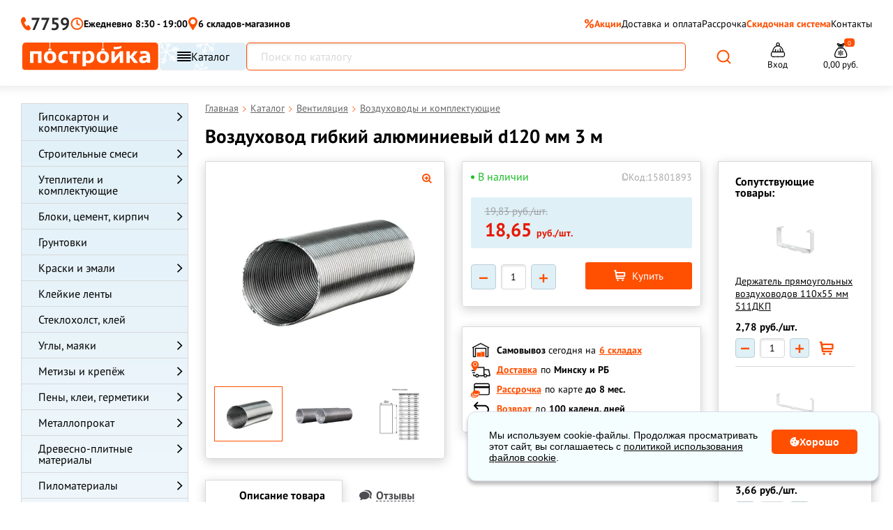

--- FILE ---
content_type: text/html; charset=UTF-8
request_url: https://www.postroyka.by/vozduhovody/vozduhovod-aljuminievyj-d120-3m/
body_size: 102606
content:
<!DOCTYPE html><html lang="ru"><head><meta http-equiv="Content-Type" content="text/html; charset=utf-8"/><title>Воздуховод гибкий алюминиевый 120 мм гофрированный 3 м купить в Минске, цена</title><meta name="description" content="Воздуховод гибкий алюминиевый d120 мм 3 м — описание, технические характеристики, применение, отзывы, фото и цены. Доставка по Минску и Беларуси."/><meta name="keywords" content="воздуховод алюминиевый, гофрированный, гибкий, круглый Канал вентиляционный, круглый, 120 мм, 300 см 12см 12 см 120мм 300см для вентиляции труба трубы круглые конал коналы каналы 3м Гофра вентиляционная вентеляция воздуховоды"/><meta name="creator" content="ITMEDIA, www.itmedia.by"/><link rel="stylesheet" href="/bundles/postroykaapp/css/fonts_google_apis.css?d4b7ca87-2198-41f8-a351-0c176271ea94" type="text/css"><link rel="preload" href="/build/fonts/postroyka.woff" as="font" type="font/woff" crossorigin><link rel="stylesheet" href="/bundles/postroykaapp/css/vendor.css?d4b7ca87-2198-41f8-a351-0c176271ea94" type="text/css"><link rel="stylesheet" href="/bundles/postroykaapp/css/swiper-bundle.min.css"/><link rel="stylesheet" href="/build/bundles/postroykaapp/css/main.7d43ea6e.css"><script>
        window.dataLayer = window.dataLayer || [];
    </script><meta name="viewport" content="width=device-width"><meta name="robots" content="index, follow"/><meta name="geo.placename" content="ул. Уручская 21, Минск, Беларусь"/><meta name="geo.position" content="53.9554750;27.6914730"/><meta name="geo.region" content="BY-"/><meta name="ICBM" content="53.9554750, 27.6914730"/><meta property="og:title" content="Воздуховод гибкий алюминиевый d120 мм 3 м — Постройка.бел"/><meta property="og:description" content="Воздуховод алюминиевый гибкий. Диаметр 120 мм. Длина 3 м. Применяется в системах бытовой и промышленной …"/><meta property="og:type" content="website"/><meta property="og:url" content="https://www.postroyka.by/vozduhovody/vozduhovod-aljuminievyj-d120-3m/"/><meta property="og:image"
          content="https://www.postroyka.by/cache/product/media/pages/f1/7d/f17db45827e4b155c8f48f47b3e87f57.webp"/><meta name="msapplication-config" content="/bundles/postroykaapp/images/favs1/browserconfig.xml"><link rel="icon" href="/bundles/postroykaapp/images/favs1/favicon.ico?4" type="image/x-icon"/><link type="image/png" sizes="16x16" rel="icon" href="/bundles/postroykaapp/images/favs1/favicon-16.svg?3"><link type="image/png" sizes="32x32" rel="icon" href="/bundles/postroykaapp/images/favs1/favicon-32.svg?3"><link type="image/svg+xml" sizes="120x120" rel="icon" href="/bundles/postroykaapp/images/favs1/favicon-120.svg?3"><link type="image/png" sizes="192x192" rel="icon" href="/bundles/postroykaapp/images/favs1/favicon-192.png?3"><link rel="apple-touch-icon" href="/bundles/postroykaapp/images/favs1/apple-touch-icon.png?3"><link rel="apple-touch-icon" sizes="192x192" href="/bundles/postroykaapp/images/favs1/favicon-192.png?3"><link type="image/png" sizes="192x192" rel="icon" href="/bundles/postroykaapp/images/favs1/favicon-192.png?3"><link rel="manifest" href="/bundles/postroykaapp/images/favs1/manifest.json"><link rel="canonical" href="https://www.postroyka.by/vozduhovody/vozduhovod-aljuminievyj-d120-3m/"/><meta name="yandex-verification" content="3a315d6bd1a61d69" /><meta name="facebook-domain-verification" content="uidxv2arjhhaxhfra3n2o2m4bohtgq" /><!-- Google Tag Manager --><script>(function(w,d,s,l,i){w[l]=w[l]||[];w[l].push({'gtm.start':
new Date().getTime(),event:'gtm.js'});var f=d.getElementsByTagName(s)[0],
j=d.createElement(s),dl=l!='dataLayer'?'&l='+l:'';j.async=true;j.src=
'https://www.googletagmanager.com/gtm.js?id='+i+dl;f.parentNode.insertBefore(j,f);
})(window,document,'script','dataLayer','GTM-KBWLP9B');</script><!-- End Google Tag Manager --></head><body><!-- Google Tag Manager (noscript) --><noscript><iframe src="https://www.googletagmanager.com/ns.html?id=GTM-KBWLP9B"
height="0" width="0" style="display:none;visibility:hidden"></iframe></noscript><!-- End Google Tag Manager (noscript) --><svg style="position: absolute; width: 0; height: 0; overflow: hidden;" version="1.1"
         xmlns="http://www.w3.org/2000/svg" xmlns:xlink="http://www.w3.org/1999/xlink"><defs><symbol id="svg-star" viewBox="0 0 32 32"><path d="M16 0l4.043 11.79h11.957l-9.6 7.157 4.549 13.053-10.949-8.21-10.947 8.21 4.547-13.053-9.6-7.157h11.958l4.042-11.79z"></path></symbol></defs></svg><div class="c-popup spinner_overlay"><div class="spinner"></div></div><div class="c-overlay function_overlay"></div><div class="c-popup mobil-phones_popup"><div class="mobile-menu-site-close-icon"><svg width="22" height="12" viewBox="0 0 22 12" fill="none" xmlns="http://www.w3.org/2000/svg"><path d="M21 6H1" stroke="#808080" stroke-width="1.5" stroke-linecap="round" stroke-linejoin="round"></path><path d="M6 11L1 6L6 1" stroke="#808080" stroke-width="1.5" stroke-linecap="round" stroke-linejoin="round"></path></svg></div><div class="header-popup"><div class="item-mode item-mode--mobile short-phone"><a href="tel:7759" class="header-phone-min"><svg width="17" height="22" viewBox="0 0 17 22" fill="none" xmlns="http://www.w3.org/2000/svg"><path d="M15.3209 15.5025C14.8831 15.0466 14.4453 14.3626 14.0074 13.9067C13.5696 13.2227 12.9129 13.2228 12.2562 13.4507C11.8184 13.6787 11.3806 13.9067 11.1617 14.1346C10.9428 14.3626 10.7239 14.3626 10.505 14.5906C10.2861 14.5906 10.286 14.8186 10.0671 14.8186C9.84822 14.8186 9.62934 14.8186 9.41043 14.5906C8.97262 14.1347 8.75371 13.6787 8.3159 13.2228C8.3159 13.2228 7.87804 12.3109 7.65914 12.0829C7.44023 11.6269 7.00244 10.715 7.00244 10.715C6.78353 10.2591 6.56458 9.57516 6.34568 9.11921C6.34568 8.89123 6.34569 8.66325 6.5646 8.43528C6.5646 8.2073 6.78353 8.20731 7.00244 8.20731C7.22135 7.97933 7.44023 7.97934 7.65914 7.75137C8.09695 7.52339 8.53477 7.29541 8.75367 7.06743C9.19149 6.61149 9.41042 5.92757 9.19151 5.24365C8.97261 4.55973 8.75371 3.8758 8.3159 3.19188C7.87808 2.27998 7.65918 1.36808 7.22136 0.684159C7.22136 0.456185 7.00243 0.2282 6.78352 0.2282C6.56461 0.2282 6.34572 0.228203 5.9079 0.000228882C4.81337 0.000228882 3.71884 0.228207 2.84321 0.91213C1.96758 1.82403 1.31082 2.9639 1.09191 4.10378C0.654099 5.6996 0.873019 7.29541 1.31083 9.11921C1.74865 10.715 2.40534 12.0829 3.06207 13.4507C3.28097 13.6787 3.9377 15.0465 4.1566 15.2745C5.03223 16.6424 5.9079 18.0102 7.00244 19.1501C8.09698 20.29 9.41039 21.2019 10.9427 21.6578C12.0373 22.1138 13.3507 22.1138 14.4453 21.6578C15.5398 21.2019 16.1965 20.5179 16.6344 19.3781C16.8533 19.1501 16.8533 18.9221 16.8533 18.4662C16.8533 18.2382 16.8533 18.0102 16.6344 17.7822C16.4154 17.0983 15.7587 16.4144 15.3209 15.5025Z" fill="#FF4F00"/></svg>
                        7759
                    </a><div class="_phone-list__content__time"><div class="_phone-list__work">
                            Без выходных
                        </div><div class="_phone-list__time">
                            с 8:30 до 19:00
                        </div></div></div><div class="header-popup__item header-popup__item--phone"><ul class="_phone-list"><div class="_phone-list__title"><li class="_phone-list__text"><span>Минск</span><a href="/contacts/">Уручская, 12А/3</a></li></div><div class="_phone-list__content"><div class="_phone-list__content__phone"><li><a class="_number" href="tel:+375296595959">+375 (29) 659-59-59</a></li><li><a class="_number" href="tel:+375336595959">+375 (33) 659-59-59</a></li></div></div></ul><ul class="_phone-list"><div class="_phone-list__title"><li class="_phone-list__text"><span>Минск</span><a href="/contacts/">Казинца, 11/3</a></li></div><div class="_phone-list__content"><div class="_phone-list__content__phone"><li><a class="_number" href="tel:+375296585959">+375 (29) 658-59-59</a></li><li><a class="_number" href="tel:+375336585959">+375 (33) 658-59-59</a></li></div></div></ul><ul class="_phone-list"><div class="_phone-list__title"><li class="_phone-list__text"><span>Минский район</span><a href="/contacts/">Цнянка</a></li></div><div class="_phone-list__content"><div class="_phone-list__content__phone"><li><a class="_number" href="tel:+375296285959">+375 (29) 628-59-59</a></li><li><a class="_number" href="tel:+375336285959">+375 (33) 628-59-59</a></li></div></div></ul><ul class="_phone-list"><div class="_phone-list__title"><li class="_phone-list__text"><span>Минск</span><a href="/contacts/">
                                    Основателей, 25/3
                                    <svg width="15" height="10" viewBox="0 0 15 10" fill="none" xmlns="http://www.w3.org/2000/svg"><path d="M14.6116 3.68817C14.6116 7.37635 11.8454 9.51679 9.07927 9.91194C6.31315 10.3071 1.01143 8.52888 0.089357 5.53225C-0.832716 2.53561 5.6217 8.12321e-05 8.38784 7.42753e-07C11.154 -7.97466e-05 14.6116 -1.71469e-05 14.6116 3.68817Z" fill="#FF4F00"/><path d="M5.50146 3.41336V7.0752H4.62121L3.32599 4.79661V7.0752H2.44323V3.41336H3.32599L4.62121 5.69195V3.41336H5.50146ZM8.57982 6.39615V7.0752H6.62818V6.39615H8.57982ZM6.94256 3.41336V7.0752H6.05979V3.41336H6.94256ZM8.32832 4.86703V5.52344H6.62818V4.86703H8.32832ZM8.58736 3.41336V4.09492H6.62818V3.41336H8.58736ZM9.78702 6.74322L10.5164 3.41336H10.9515L11.1879 3.69755L10.4107 7.0752H9.93037L9.78702 6.74322ZM9.59336 3.41336L10.2095 6.76837L10.0511 7.0752H9.49528L8.71814 3.41336H9.59336ZM11.5878 6.75076L12.1989 3.41336H13.0716L12.2945 7.0752H11.7412L11.5878 6.75076ZM11.2658 3.41336L12.0128 6.76334L11.8619 7.0752H11.3815L10.5868 3.69252L10.8333 3.41336H11.2658Z" fill="white"/></svg></a></li></div><div class="_phone-list__content"><div class="_phone-list__content__phone"><li><a class="_number" href="tel:+375296835959">+375 (29) 683-59-59</a></li><li><a class="_number" href="tel:+375336835959">+375 (33) 683-59-59</a></li></div></div></ul><ul class="_phone-list"><div class="_phone-list__title"><li class="_phone-list__text"><span>Минск</span><a href="/contacts/">
                                    Панченко, 19
                                </a></li></div><div class="_phone-list__content"><div class="_phone-list__content__phone"><li><a class="_number" href="tel:+375296795959">+375 (29) 679-59-59</a></li><li><a class="_number" href="tel:+375336795959">+375 (33) 679-59-59</a></li></div></div></ul><ul class="_phone-list"><div class="_phone-list__title"><li class="_phone-list__text"><span>Минск</span><a href="/contacts/">Промышленная, 2В</a></li></div><div class="_phone-list__content"><div class="_phone-list__content__phone"><li><a class="_number" href="tel:+375296115959">+375 (29) 611-59-59</a></li><li><a class="_number" href="tel:+375336115959">+375 (33) 611-59-59</a></li></div></div></ul></div><div class="header-popup__item"><div class="social-networks"><a href="https://t.me/PostroykaBel_bot" target="_blank" class="social-networks__item"><span class="social-networks__item"><svg width="41" height="40" viewBox="0 0 41 40" fill="none" xmlns="http://www.w3.org/2000/svg"><g clip-path="url(#clip0_27_77)"><rect x="0.5" y="0.00012207" width="40" height="40" rx="7" fill="url(#paint0_linear_27_77)"/><path d="M9.5534 19.7882C15.3846 17.2482 19.2722 15.5735 21.2159 14.7645C26.7722 12.4541 27.9253 12.0529 28.6784 12.0393C28.844 12.0366 29.2128 12.0776 29.4534 12.2721C29.6534 12.4362 29.7096 12.6581 29.7378 12.8138C29.7628 12.9695 29.7971 13.3241 29.769 13.601C29.469 16.7635 28.1659 24.4379 27.5034 27.9801C27.2253 29.4788 26.6721 29.9813 26.1378 30.0304C24.9753 30.1373 24.094 29.2629 22.969 28.5257C21.2097 27.3716 20.2159 26.6535 18.5065 25.5276C16.5315 24.2263 17.8128 23.511 18.9378 22.3423C19.2315 22.0363 24.3503 17.3816 24.4471 16.9595C24.4597 16.9066 24.4722 16.7098 24.3534 16.606C24.2378 16.502 24.0659 16.5376 23.9409 16.5657C23.7628 16.6057 20.9534 18.4645 15.5034 22.1416C14.7065 22.6898 13.9846 22.957 13.3346 22.9429C12.6221 22.9276 11.2471 22.5391 10.2253 22.2073C8.97527 21.8001 7.9784 21.5848 8.0659 20.8932C8.10965 20.5332 8.60652 20.1648 9.5534 19.7882Z" fill="white"/></g><defs><linearGradient id="paint0_linear_27_77" x1="20.5" y1="0.00012207" x2="20.5" y2="40.0001" gradientUnits="userSpaceOnUse"><stop stop-color="#28A8E9"/><stop offset="1" stop-color="#24A1DD"/></linearGradient><clipPath id="clip0_27_77"><rect x="0.5" y="0.00012207" width="40" height="40" rx="7" fill="white"/></clipPath></defs></svg></span></a><a class="social-networks__item" target="_blank"
                           href=" viber://pa?chatURI=postroykabot"><span class="social-networks__item"><svg width="41" height="40" viewBox="0 0 41 40" fill="none" xmlns="http://www.w3.org/2000/svg"><rect x="0.5" y="0.00012207" width="40" height="40" rx="7" fill="url(#paint0_linear_27_82)"/><path d="M29.3337 11.5615C28.737 11.0118 26.3222 9.25938 20.9382 9.23589C20.9382 9.23589 14.591 8.85535 11.4997 11.693C9.78016 13.4125 9.17411 15.9354 9.10833 19.0596C9.04256 22.1839 8.96269 28.0377 14.6051 29.6257H14.6098L14.6051 32.0499C14.6051 32.0499 14.5675 33.0318 15.2159 33.2291C15.9958 33.4734 16.4562 32.7264 17.2032 31.923C17.6119 31.4814 18.1757 30.8331 18.6032 30.3398C22.465 30.6639 25.4295 29.9216 25.7678 29.8136C26.5477 29.5599 30.9592 28.9961 31.6733 23.1423C32.4156 17.1005 31.3163 13.2857 29.3337 11.5615ZM29.9867 22.7007C29.3806 27.5867 25.8054 27.8968 25.1477 28.1082C24.8658 28.1974 22.2583 28.8458 18.9837 28.6344C18.9837 28.6344 16.5407 31.5801 15.7796 32.3459C15.5306 32.5949 15.2581 32.5714 15.2628 32.0781C15.2628 31.7539 15.2816 28.0518 15.2816 28.0518C15.2769 28.0518 15.2769 28.0518 15.2816 28.0518C10.499 26.7269 10.7809 21.7422 10.8325 19.1348C10.8842 16.5273 11.3775 14.3897 12.8339 12.9521C15.4508 10.5796 20.8395 10.9319 20.8395 10.9319C25.392 10.9507 27.5719 12.3225 28.0793 12.783C29.7565 14.2206 30.6115 17.6596 29.9867 22.7007ZM23.4563 18.9046C23.4751 19.3086 22.8691 19.3368 22.8503 18.9328C22.7986 17.8992 22.3147 17.3965 21.3187 17.3401C20.9147 17.3166 20.9523 16.7106 21.3516 16.7341C22.6624 16.8045 23.3906 17.5562 23.4563 18.9046ZM24.4101 19.4355C24.457 17.4435 23.212 15.8837 20.8489 15.7099C20.4496 15.6817 20.4918 15.0756 20.8912 15.1038C23.6161 15.3011 25.0678 17.1757 25.0161 19.4496C25.0114 19.8536 24.4007 19.8348 24.4101 19.4355ZM26.6182 20.065C26.6229 20.4691 26.0121 20.4738 26.0121 20.0697C25.9839 16.2408 23.4328 14.1548 20.3368 14.1313C19.9375 14.1266 19.9375 13.5253 20.3368 13.5253C23.7993 13.5488 26.5853 15.9401 26.6182 20.065ZM26.0873 24.6739V24.6833C25.5799 25.5759 24.6309 26.5625 23.6537 26.2477L23.6443 26.2336C22.653 25.9564 20.318 24.7537 18.8428 23.5792C18.0817 22.9778 17.3864 22.2684 16.8508 21.5872C16.3669 20.9811 15.8783 20.2623 15.4038 19.3979C14.4031 17.5891 14.1823 16.781 14.1823 16.781C13.8675 15.8038 14.8494 14.8548 15.7468 14.3474H15.7561C16.1884 14.1219 16.6018 14.1971 16.879 14.5307C16.879 14.5307 17.4616 15.226 17.7106 15.5689C17.9455 15.8884 18.2602 16.4005 18.4247 16.6871C18.7113 17.1992 18.5327 17.7207 18.2508 17.9368L17.6871 18.3878C17.4005 18.618 17.4381 19.0455 17.4381 19.0455C17.4381 19.0455 18.2743 22.2074 21.3986 23.006C21.3986 23.006 21.8261 23.0436 22.0563 22.757L22.5073 22.1933C22.7234 21.9114 23.2449 21.7328 23.757 22.0194C24.4476 22.4094 25.3262 23.0154 25.9087 23.5651C26.2376 23.8329 26.3128 24.2416 26.0873 24.6739Z" fill="white"/><defs><linearGradient id="paint0_linear_27_82" x1="20.5" y1="0.00012207" x2="20.5" y2="40.0001" gradientUnits="userSpaceOnUse"><stop stop-color="#B40E90"/><stop offset="1" stop-color="#AA098F"/></linearGradient></defs></svg></span></a><a href="mailto:mail@postroyka.by" class="social-networks__item"><span class="social-networks__item"><svg width="41" height="40" viewBox="0 0 41 40" fill="none" xmlns="http://www.w3.org/2000/svg"><rect x="0.5" y="0.00012207" width="40" height="40" rx="7" fill="url(#paint0_linear_27_88)"/><path d="M12.5 12.0001H28.5C29.6 12.0001 30.5 12.9001 30.5 14.0001V26.0001C30.5 27.1001 29.6 28.0001 28.5 28.0001H12.5C11.4 28.0001 10.5 27.1001 10.5 26.0001V14.0001C10.5 12.9001 11.4 12.0001 12.5 12.0001Z" fill="#E30A0A" stroke="white" stroke-width="2" stroke-linecap="round" stroke-linejoin="round"/><path d="M30.5 14.0001L20.5 21.0001L10.5 14.0001" stroke="white" stroke-width="2" stroke-linecap="round" stroke-linejoin="round"/><defs><linearGradient id="paint0_linear_27_88" x1="20.5" y1="0.00012207" x2="20.5" y2="40.0001" gradientUnits="userSpaceOnUse"><stop stop-color="#ED0909"/><stop offset="1" stop-color="#DB0A0A"/></linearGradient></defs></svg></span></a></div></div></div></div><div class="c-overlay popup_overlay"></div><div class="cookie-block"><div class="cookie-content">
            Мы используем cookie-файлы. Продолжая просматривать этот сайт, вы соглашаетесь с <a href="/cookie/">политикой использования файлов cookie</a>.
        </div><div class="cookie-btn"><svg width="14" height="13" viewBox="0 0 14 13" fill="none" xmlns="http://www.w3.org/2000/svg"><path fill-rule="evenodd" clip-rule="evenodd" d="M13.0097 4.0248V4.0274C13.3347 4.81 13.5 5.64162 13.5 6.5C13.5 10.0832 10.5832 13 7 13C3.41684 13 0.5 10.0832 0.5 6.5C0.5 2.91683 3.41684 0 7 0C7.67708 0 8.34609 0.10549 8.98303 0.311628C8.98566 0.311628 8.98566 0.314225 8.98566 0.314225H8.9938C9.00291 0.317335 9.01028 0.322881 9.01791 0.328587L9.02509 0.333877L9.02817 0.336009L9.03163 0.338221L9.03349 0.339311L9.03728 0.341347C9.051 0.349522 9.06735 0.352119 9.08075 0.36289C9.08075 0.36289 9.08075 0.363772 9.08126 0.364509C9.08158 0.365038 9.08222 0.365487 9.08331 0.365487C9.09793 0.380378 9.10845 0.395286 9.12037 0.412165L9.12384 0.417118C9.12544 0.419218 9.12711 0.421205 9.12884 0.423161L9.13262 0.427361C9.13602 0.431096 9.13942 0.43483 9.14237 0.438982C9.14467 0.442156 9.14673 0.445586 9.14833 0.449433C9.15269 0.457047 9.15551 0.465351 9.15763 0.474022L9.15872 0.478863L9.15993 0.484778L9.16173 0.495486L9.16423 0.50233L9.16692 0.509399L9.16712 0.509928C9.1716 0.52163 9.17622 0.533732 9.17808 0.547117C9.17808 0.551541 9.1775 0.556045 9.17693 0.56071V0.562858C9.17622 0.568933 9.17545 0.575361 9.17545 0.582397C9.17545 0.606906 9.17289 0.62845 9.16731 0.652975V0.655572C9.16417 0.664693 9.15865 0.672996 9.15333 0.680882C9.14916 0.687134 9.14519 0.693113 9.14275 0.699028C9.13461 0.715378 9.12903 0.731712 9.11826 0.74508C8.77132 1.16778 8.58191 1.69595 8.58191 2.23748C8.58191 3.53451 9.63787 4.59086 10.9353 4.59086C11.5474 4.59086 12.1269 4.35537 12.5684 3.92748C12.5721 3.92445 12.5757 3.92187 12.5794 3.91955C12.5847 3.91622 12.5899 3.91341 12.5952 3.91062C12.5998 3.90818 12.6044 3.90575 12.609 3.90298C12.6253 3.8922 12.6361 3.88143 12.6524 3.87326H12.6579C12.6769 3.86545 12.6988 3.86248 12.7204 3.85989C12.7337 3.85989 12.7475 3.85171 12.7609 3.85431C12.7772 3.85431 12.7906 3.85989 12.8069 3.86248C12.8259 3.86508 12.8448 3.86768 12.8611 3.87326C12.8682 3.87667 12.8741 3.88137 12.8804 3.8865L12.8839 3.88935L12.8909 3.8948C12.9124 3.90557 12.9313 3.91634 12.9503 3.93269C12.9503 3.93425 12.9503 3.93487 12.9508 3.93513C12.9512 3.93529 12.9519 3.93529 12.9529 3.93529C12.9637 3.94866 12.9718 3.96499 12.98 3.98134C12.9881 3.99471 13.0015 4.00289 13.0071 4.01922C13.0071 4.02086 13.0071 4.02159 13.0076 4.02236L13.0083 4.02339L13.0097 4.0248ZM2.39577 7.31231C2.39577 7.91106 2.88088 8.39577 3.47923 8.39577C4.07758 8.39577 4.56269 7.91106 4.56269 7.31231C4.56269 6.71358 4.07758 6.22886 3.47923 6.22886C2.8805 6.22886 2.39577 6.71394 2.39577 7.31231ZM5.10385 2.70809C4.65701 2.70809 4.29154 3.07395 4.29154 3.52077C4.29154 3.96761 4.65739 4.33346 5.10385 4.33309C5.55107 4.33309 5.91654 3.96761 5.91654 3.52077C5.91654 3.07356 5.55068 2.70809 5.10385 2.70809ZM6.72923 10.0208C6.72923 10.468 7.0947 10.8335 7.54154 10.8335C7.98837 10.8335 8.35423 10.4676 8.35423 10.0208C8.35423 9.57395 7.98837 9.20846 7.54154 9.20846C7.0947 9.20846 6.72923 9.57395 6.72923 10.0208ZM7 6.36442C7 6.96317 7.48511 7.44788 8.08346 7.44788C8.68181 7.44788 9.16654 6.96317 9.16692 6.36442C9.16692 5.76569 8.68181 5.28098 8.08346 5.28098C7.48473 5.28098 7 5.76606 7 6.36442Z" fill="white"/></svg>
            Хорошо</div></div><div class="c-popup c-popup-map"><div class="_ico-close c-popup-map-arrow"></div><div class="c-popup-map-container c-popup-map-location" data-location="5" data-wh="promyshlennaya"></div><div class="c-popup-map-container c-popup-map-location" data-location="1" data-wh="uruchskaya"></div><div class="c-popup-map-container c-popup-map-location" data-location="2" data-wh="kazinca"></div><div class="c-popup-map-container c-popup-map-location" data-location="4" data-wh="cnyanka"></div><div class="c-popup-map-container c-popup-map-location" data-location="3" data-wh="panchenko"></div><div class="c-popup-map-container c-popup-map-location" data-location="6" data-wh="osnovateley"></div></div><div class="header_panel"><div class="_container mobile_act_user" style="text-align: right"><span id="akt_user" class="text"></span></div><div class="_container"><div class="large_row"><div class="col_full"><a href="/"
                   title="Главная страница Postroyka.by" class="_logo"><img loading="lazy" src="/bundles/postroykaapp/images/ny-logo-header.svg"
                         alt="Логотип строительного магазина Постройка.бел"
                         width="259" height="40"
                    ><span class="text">Склад-магазин стройматериалов</span></a></div><div class="col_ hide768 head-midl"><div class="_head-phone"><div class="_row"><div class="col_6"><ul class="_phone-list"><li class="_phone-list__text"><a href="/contacts/">Цнянка</a></li><li><span class="_opr-a1">&nbsp;</span><span class="_opr-mts">&nbsp;</span><a class="_number" href="tel:+375296285959">628-59-59</a></li></ul></div><div class="col_6"><ul class="_phone-list"><li class="_phone-list__text"><a href="/contacts/">Казинца, 11/3</a></li><li><span class="_opr-a1">&nbsp;</span><span class="_opr-mts">&nbsp;</span><a class="_number" href="tel:+375296585959">658-59-59</a></li></ul></div><div class="col_6"><ul class="_phone-list"><li class="_phone-list__text"><a href="/contacts/">Уручская, 12А/3</a></li><li><span class="_opr-a1">&nbsp;</span><span class="_opr-mts">&nbsp;</span><a class="_number" href="tel:+375296595959">659-</a><a href="tel:+375296595959">59-59</a></li></ul></div></div></div></div><div class="col_ hide1280 p-0"><div class="_head-info"><div class="item"><div class="mode header-time-working">
                            Ежедневно 8:30 - 19:00
                        </div></div><div class="item"><div class="delivery"><a href="#" class="openDeliveryMap"><span class="_ico-delivery"></span><span class="_text">Стоимость доставки</span></a></div></div><div class="item"><div class="delivery"><a href="/contacts/#karta"><span class="_text"></span></a></div></div><div class=""><div class="item-mode"><div class="img-list"><span class="_opr-a1">&nbsp;</span><span class="_opr-mts">&nbsp;</span><span class="_opr-smile">
                                    &nbsp;</span></div><a href="tel:7759" class="header-phone-min">7759</a><span class="arrow-popup"><svg width="9" height="5" viewBox="0 0 9 5" fill="none" xmlns="http://www.w3.org/2000/svg"><path d="M8.8019 0.191199C8.67501 0.0687747 8.50294 0 8.32353 0C8.14411 0 7.97205 0.0687747 7.84516 0.191199L4.49591 3.42372L1.14667 0.191199C1.01906 0.0722442 0.848142 0.00642204 0.670735 0.00790977C0.493329 0.00939751 0.323626 0.0780764 0.198175 0.199154C0.0727262 0.320232 0.00156784 0.484021 2.57492e-05 0.655245C-0.00151539 0.826468 0.0666828 0.991425 0.189934 1.11459L4.01755 4.8088C4.14443 4.93123 4.3165 5 4.49591 5C4.67533 5 4.8474 4.93123 4.97428 4.8088L8.8019 1.11459C8.92874 0.992127 9 0.826055 9 0.652894C9 0.479733 8.92874 0.313662 8.8019 0.191199Z" fill="#2A2A2A"/></svg></span><div class="header-popup"><div class="header-popup__item"><ul class="_phone-list"><li class="_phone-list__text"><a href="/contacts/">Цнянка</a></li><li><span class="_opr-a1">&nbsp;</span><a class="_number" href="tel:+375296285959">+375 (29) 628-59-59</a></li><li><span class="_opr-mts">&nbsp;</span><a class="_number" href="tel:+375336285959">+375 (33) 628-59-59</a></li></ul><ul class="_phone-list"><li class="_phone-list__text"><a href="/contacts/">ул. Казинца, 11/3</a></li><li><span class="_opr-a1">&nbsp;</span><a class="_number" href="tel:+375296585959">+375 (29) 658-59-59</a></li><li><span class="_opr-mts">&nbsp;</span><a class="_number" href="tel:+375336585959">+375 (33) 658-59-59</a></li></ul><ul class="_phone-list"><li class="_phone-list__text"><a href="/contacts/">ул. Уручская, 12А/3</a></li><li><span class="_opr-a1">&nbsp;</span><a class="_number" href="tel:+375296595959">+375 (29) 659-59-59</a></li><li><span class="_opr-mts">&nbsp;</span><a class="_number" href="tel:+375336595959">+375 (33) 659-59-59</a></li></ul></div><div class="header-popup__item"><div class="social-networks"><a href="https://t.me/PostroykaBel_bot" target="_blank" class="social-networks__item"><span class="social-networks__item"><svg width="19" height="19" viewBox="0 0 19 19" fill="none" xmlns="http://www.w3.org/2000/svg"><path d="M9.07071 0C6.66555 0 4.35677 0.956251 2.65743 2.65673C0.95634 4.35787 0.000471209 6.66496 0 9.07071C0 11.4754 0.956676 13.7842 2.65743 15.4847C4.35677 17.1852 6.66555 18.1414 9.07071 18.1414C11.4759 18.1414 13.7846 17.1852 15.484 15.4847C17.1847 13.7842 18.1414 11.4754 18.1414 9.07071C18.1414 6.66598 17.1847 4.3572 15.484 2.65673C13.7846 0.956251 11.4759 0 9.07071 0Z" fill="#2AABEE"/><path d="M4.10602 8.97491C6.75069 7.82293 8.51381 7.0634 9.39537 6.69646C11.9153 5.64865 12.4383 5.46667 12.7799 5.4605C12.855 5.4593 13.0222 5.47786 13.1314 5.56609C13.2221 5.6405 13.2476 5.74113 13.2603 5.81178C13.2717 5.88236 13.2873 6.04323 13.2745 6.1688C13.1385 7.6031 12.5474 11.0837 12.247 12.6902C12.1208 13.3699 11.87 13.5978 11.6276 13.6201C11.1004 13.6686 10.7007 13.272 10.1905 12.9377C9.39254 12.4143 8.94184 12.0886 8.16658 11.5779C7.27084 10.9878 7.85194 10.6633 8.36216 10.1333C8.49539 9.99451 10.8169 7.88344 10.8609 7.69197C10.8665 7.66802 10.8722 7.57873 10.8183 7.53167C10.7659 7.48448 10.6879 7.50063 10.6313 7.51339C10.5505 7.53153 9.27632 8.37454 6.80455 10.0423C6.44314 10.2909 6.11574 10.412 5.82095 10.4057C5.4978 10.3987 4.87419 10.2226 4.41074 10.072C3.84382 9.88736 3.3917 9.78971 3.43138 9.47606C3.45122 9.31279 3.67657 9.14569 4.10602 8.97491Z" fill="white"/><defs><linearGradient id="paint0_linear_179_954" x1="9.07071" y1="0" x2="9.07071" y2="18.1414" gradientUnits="userSpaceOnUse"><stop stop-color="#2AABEE"/><stop offset="1" stop-color="#229ED9"/></linearGradient></defs></svg></span> Telegram</a><a class="social-networks__item" target="_blank" href=" viber://pa?chatURI=postroykabot"><span class="social-networks__item"><svg width="19" height="19" viewBox="0 0 19 19" fill="none" xmlns="http://www.w3.org/2000/svg"><path d="M9.07071 0C6.66555 0 4.35677 0.956251 2.65743 2.65673C0.95634 4.35787 0.000471209 6.66496 0 9.07071C0 11.4754 0.956676 13.7842 2.65743 15.4847C4.35677 17.1852 6.66555 18.1414 9.07071 18.1414C11.4759 18.1414 13.7846 17.1852 15.484 15.4847C17.1847 13.7842 18.1414 11.4754 18.1414 9.07071C18.1414 6.66598 17.1847 4.3572 15.484 2.65673C13.7846 0.956251 11.4759 0 9.07071 0Z" fill="#B50F90"/><path d="M13.077 5.24347C12.8064 4.99418 11.7112 4.1994 9.26932 4.18875C9.26932 4.18875 6.39067 4.01616 4.98863 5.30314C4.20877 6.08299 3.93391 7.22721 3.90407 8.64416C3.87424 10.0611 3.83802 12.716 6.39706 13.4362H6.39919L6.39706 14.5357C6.39706 14.5357 6.38001 14.981 6.67406 15.0705C7.02776 15.1813 7.23658 14.8425 7.57537 14.4782C7.76074 14.2779 8.01643 13.9838 8.21033 13.7601C9.96181 13.9071 11.3063 13.5705 11.4597 13.5215C11.8134 13.4064 13.8142 13.1507 14.1381 10.4958C14.4748 7.75563 13.9762 6.02546 13.077 5.24347ZM13.3732 10.2955C13.0983 12.5115 11.4768 12.6521 11.1785 12.748C11.0506 12.7885 9.86806 13.0825 8.38292 12.9866C8.38292 12.9866 7.27493 14.3226 6.92975 14.6699C6.81682 14.7829 6.69323 14.7722 6.69536 14.5485C6.69536 14.4015 6.70389 12.7224 6.70389 12.7224C6.70176 12.7224 6.70176 12.7224 6.70389 12.7224C4.53478 12.1216 4.66262 9.86082 4.68606 8.67825C4.7095 7.49568 4.93323 6.52619 5.59376 5.87418C6.78059 4.79815 9.22457 4.95795 9.22457 4.95795C11.2893 4.96648 12.2779 5.58866 12.5081 5.79747C13.2687 6.44948 13.6565 8.00919 13.3732 10.2955ZM10.4114 8.57385C10.4199 8.75709 10.1451 8.76988 10.1365 8.58663C10.1131 8.11786 9.89363 7.88987 9.44191 7.8643C9.25866 7.85365 9.27571 7.57878 9.45682 7.58944C10.0513 7.6214 10.3816 7.96232 10.4114 8.57385ZM10.8439 8.81462C10.8653 7.91118 10.3006 7.20377 9.22883 7.12493C9.04772 7.11215 9.0669 6.83728 9.24801 6.85006C10.4838 6.93956 11.1423 7.78973 11.1188 8.82101C11.1167 9.00426 10.8397 8.99574 10.8439 8.81462ZM11.8454 9.10014C11.8475 9.28339 11.5705 9.28552 11.5705 9.10227C11.5577 7.36571 10.4007 6.41965 8.99658 6.409C8.81547 6.40687 8.81547 6.13413 8.99658 6.13413C10.5669 6.14478 11.8305 7.22934 11.8454 9.10014ZM11.6046 11.1904V11.1947C11.3745 11.5995 10.9441 12.047 10.5009 11.9042L10.4966 11.8978C10.047 11.7721 8.98806 11.2266 8.319 10.6939C7.97382 10.4212 7.65847 10.0995 7.41556 9.79051C7.19609 9.51564 6.97449 9.18963 6.75929 8.79757C6.30544 7.97723 6.20529 7.61074 6.20529 7.61074C6.06253 7.16755 6.50786 6.73713 6.91483 6.50701H6.91909C7.11512 6.40474 7.30263 6.43883 7.42834 6.59011C7.42834 6.59011 7.69256 6.90546 7.80549 7.06101C7.91203 7.2059 8.05479 7.43815 8.12936 7.56813C8.25934 7.80038 8.17837 8.0369 8.05053 8.13491L7.79483 8.33946C7.66486 8.44387 7.6819 8.63777 7.6819 8.63777C7.6819 8.63777 8.06118 10.0718 9.47813 10.434C9.47813 10.434 9.67203 10.451 9.77644 10.3211L9.98099 10.0654C10.079 9.93753 10.3155 9.85656 10.5478 9.98654C10.861 10.1634 11.2594 10.4383 11.5237 10.6876C11.6728 10.809 11.7069 10.9944 11.6046 11.1904Z" fill="white"/><defs><linearGradient id="paint0_linear_179_957" x1="9.07071" y1="0" x2="9.07071" y2="18.1414" gradientUnits="userSpaceOnUse"><stop stop-color="#B50F90"/><stop offset="1" stop-color="#A9088F"/></linearGradient></defs></svg></span>
                                            Viber</a><a href="mailto:mail@postroyka.by" class="social-networks__item"><span class="social-networks__item"><svg width="19" height="19" viewBox="0 0 19 19" fill="none" xmlns="http://www.w3.org/2000/svg"><path d="M9.07071 0C6.66555 0 4.35677 0.956251 2.65743 2.65673C0.95634 4.35787 0.000471209 6.66496 0 9.07071C0 11.4754 0.956676 13.7842 2.65743 15.4847C4.35677 17.1852 6.66555 18.1414 9.07071 18.1414C11.4759 18.1414 13.7846 17.1852 15.484 15.4847C17.1847 13.7842 18.1414 11.4754 18.1414 9.07071C18.1414 6.66598 17.1847 4.3572 15.484 2.65673C13.7846 0.956251 11.4759 0 9.07071 0Z" fill="#EE0909"/><path d="M11.4441 10.1676C11.4441 10.6053 11.5687 10.7798 11.8943 10.7798C12.6202 10.7798 13.0824 9.85492 13.0824 8.31673C13.0824 5.96569 11.3691 4.84018 9.23013 4.84018C7.02967 4.84018 5.02826 6.31584 5.02826 9.10458C5.02826 11.7683 6.77904 13.2189 9.46773 13.2189C10.3806 13.2189 10.9934 13.1189 11.9308 12.8062L12.1319 13.6436C11.2065 13.9442 10.2175 14.0313 9.45523 14.0313C5.92866 14.0313 4.03979 12.0929 4.03979 9.10406C4.03979 6.09022 6.22879 4.03931 9.24263 4.03931C12.3815 4.03931 14.0443 5.91514 14.0443 8.21617C14.0443 10.167 13.432 11.6552 11.5061 11.6552C10.6302 11.6552 10.0555 11.305 9.98046 10.5292C9.75536 11.3921 9.15509 11.6552 8.34171 11.6552C7.25373 11.6552 6.34082 10.8168 6.34082 9.12907C6.34082 7.42832 7.1417 6.37785 8.57984 6.37785C9.34268 6.37785 9.81789 6.67798 10.0294 7.15319L10.3926 6.4904H11.4431V10.1676H11.4441ZM9.90647 8.51682C9.90647 7.82954 9.39322 7.54139 8.96803 7.54139C8.50533 7.54139 7.99312 7.91603 7.99312 9.01704C7.99312 9.89243 8.38079 10.3802 8.96803 10.3802C9.38072 10.3802 9.90647 10.1175 9.90647 9.39221V8.51682Z" fill="white"/><defs><linearGradient id="paint0_linear_179_960" x1="9.07071" y1="0" x2="9.07071" y2="18.1414" gradientUnits="userSpaceOnUse"><stop stop-color="#EE0909"/><stop offset="1" stop-color="#D80B0B"/></linearGradient></defs></svg></span>
                                            mail@postroyka.by</a></div></div></div></div></div></div></div><div class="col_ hide768 s-text-a-r"><div class="login_blk"><a href="/login">Вход</a></div><div class="cart_blk"><a href="/cart" title="В корзину" class="cart"><div class="_ico-cart"></div><div class="num cart-quantity-header"></div><div class="num">0</div><div class="title no-wrap">Ваша корзина:</div><div class="summ no-wrap cart-total-header"></div><div class="summ no-wrap cart-total-header">0,00 руб.</div></a></div></div><div class="col_full show768"><div class="head-links_mobile"><div class="head-links_mobile__column-logo"><a href="/"
                           title="Главная страница Postroyka.by" class="_logo"><img loading="lazy" src="/bundles/postroykaapp/images/ny-logo-header.svg"
                                 alt="Логотип строительного магазина Постройка.бел"
                                 style="width: 138px;"><span class="text">Склад-магазин стройматериалов</span></a></div><div class="head-links_mobile__column-icon"><a href="#" class="mobile-popup-company"><svg width="23" height="23" viewBox="0 0 20 20" fill="none" xmlns="http://www.w3.org/2000/svg"><path d="M10 19C14.9706 19 19 14.9706 19 10C19 5.02944 14.9706 1 10 1C5.02944 1 1 5.02944 1 10C1 14.9706 5.02944 19 10 19Z" stroke="black" stroke-width="1.5" stroke-linecap="round" stroke-linejoin="round"/><path d="M10 9.09998V14.5" stroke="black" stroke-width="1.5" stroke-linecap="round"/><path d="M10 5.05005V5.95005" stroke="black" stroke-width="1.5" stroke-linecap="round"/></svg></a><a href="#" class="mobil-phones_popup-btn"><svg width="23" height="23" viewBox="0 0 20 20" fill="none" xmlns="http://www.w3.org/2000/svg"><path d="M18.9994 14.2087V16.9238C19.0005 17.1758 18.9488 17.4253 18.8479 17.6562C18.7469 17.8872 18.5988 18.0945 18.413 18.2649C18.2273 18.4353 18.008 18.565 17.7693 18.6458C17.5305 18.7265 17.2775 18.7565 17.0265 18.7338C14.2415 18.4312 11.5664 17.4796 9.21601 15.9554C7.02929 14.5658 5.17534 12.7119 3.7858 10.5252C2.25627 8.16411 1.30442 5.47597 1.00735 2.67851C0.98473 2.42824 1.01447 2.176 1.09468 1.93785C1.17489 1.6997 1.30381 1.48087 1.47323 1.29527C1.64265 1.10968 1.84885 0.961394 2.07872 0.85986C2.30858 0.758327 2.55707 0.705769 2.80837 0.705532H5.52347C5.96269 0.701209 6.3885 0.856744 6.72152 1.14315C7.05455 1.42955 7.27207 1.82727 7.33354 2.26219C7.44814 3.13109 7.66067 3.98423 7.96707 4.80534C8.08883 5.12927 8.11519 5.48132 8.043 5.81978C7.97082 6.15823 7.80313 6.4689 7.5598 6.71496L6.41041 7.86436C7.69877 10.1302 9.57482 12.0062 11.8406 13.2946L12.99 12.1452C13.2361 11.9018 13.5467 11.7342 13.8852 11.662C14.2236 11.5898 14.5757 11.6161 14.8996 11.7379C15.7207 12.0443 16.5739 12.2568 17.4428 12.3714C17.8824 12.4335 18.2839 12.6549 18.5709 12.9936C18.858 13.3324 19.0105 13.7648 18.9994 14.2087Z" stroke="black" stroke-width="1.5" stroke-linecap="round" stroke-linejoin="round"/></svg></a><a href="/login" class="mobile-login "><svg width="22" height="23" viewBox="0 0 22 23" fill="none" xmlns="http://www.w3.org/2000/svg" style="stroke: inherit"><path d="M9.18246 1.78201C8.41222 2.57677 8.18115 3.90991 8.66897 4.85849C8.97706 5.42251 8.77167 5.73016 7.74468 6.14035C7.30821 6.31981 6.5123 6.88384 6.02448 7.39658C4.43266 8.96046 3.73944 10.4218 3.20028 13.3444C3.12325 13.7034 2.73813 14.1905 2.32734 14.4212C1.24901 15.0621 0.915237 16.0876 1.04361 18.3694C1.12063 20.1896 1.19766 20.3691 1.94222 21.0613C3.02055 21.9842 4.27861 22.215 6.33258 21.8048C7.64198 21.5484 8.25817 21.5484 9.49055 21.8048C10.7229 22.0611 11.3135 22.0611 12.5715 21.8048C13.8296 21.5227 14.4458 21.5227 15.9092 21.8048C18.0145 22.215 19.2726 21.9329 20.2739 20.8818C20.7874 20.3178 20.8901 19.9332 20.9671 18.2412C21.0698 16.0364 20.6847 14.8827 19.6577 14.3443C19.3496 14.1905 19.0672 14.011 19.0158 13.9854C18.9902 13.9597 18.8361 13.2675 18.6821 12.4471C18.528 11.6011 18.1429 10.3961 17.8091 9.75521C17.0646 8.29389 15.2673 6.52491 14.1377 6.11471C13.3674 5.8327 13.3161 5.73016 13.4958 5.01231C13.8809 3.44843 13.7012 2.55113 12.8539 1.75637C11.6986 0.730879 10.2351 0.756516 9.18246 1.78201ZM11.9553 2.26912C12.1094 2.37167 12.3918 2.78186 12.5458 3.19206C12.9566 4.3201 12.3148 5.1405 11.0054 5.1405C9.92702 5.1405 9.46488 4.67903 9.46488 3.57662C9.46488 2.42294 10.954 1.62818 11.9553 2.26912ZM13.4444 6.90947C15.4214 7.80678 17.3213 10.3961 17.6037 12.5497C17.7578 13.6777 17.6551 13.7803 16.2943 13.8828L15.2673 13.9854L14.9336 11.7037C14.5998 9.34502 14.2917 8.67845 13.8039 9.16556C13.6242 9.34502 13.6498 10.0885 13.8552 11.6267C14.035 12.8573 14.112 13.9085 14.0093 14.011C13.9066 14.1136 13.3417 14.0879 12.7512 13.9597C11.6472 13.729 11.6472 13.729 11.5702 12.4984C11.4932 11.4986 11.4161 11.2935 10.9797 11.2935C10.5689 11.2935 10.4919 11.4729 10.4919 12.5753C10.4919 13.4214 10.3892 13.8572 10.1838 13.8572C10.004 13.8572 9.41353 13.9341 8.87436 14.0366L7.87305 14.1905L8.05278 12.1908C8.2325 10.3449 8.20682 10.2167 7.77036 10.3192C7.25686 10.4218 6.97444 11.2678 6.92309 12.9599L6.89742 14.011L5.69071 13.8572L4.45833 13.729L4.50968 12.6266C4.61238 10.4474 6.7177 7.60168 8.82301 6.83256C10.2351 6.31981 12.2121 6.34545 13.4444 6.90947ZM8.30952 15.1647C10.0811 15.0621 12.1607 15.0365 13.7012 15.1391C14.4201 15.1647 15.8065 15.1134 16.8335 15.0109C18.5794 14.8314 18.6821 14.857 19.3239 15.4723C19.9144 16.062 19.9915 16.3696 19.9915 17.8053C19.9915 19.1897 19.8888 19.5999 19.3753 20.1896C18.8104 20.8562 18.6564 20.9074 17.1159 20.8049C16.243 20.7536 14.8309 20.728 14.035 20.728C13.2134 20.728 11.8526 20.7536 11.0054 20.7536C7.64198 20.7536 5.94746 20.7536 4.61238 20.8305C3.38 20.8818 3.1746 20.8049 2.63544 20.164C2.12194 19.5999 2.01925 19.1897 2.01925 17.8053C2.01925 16.344 2.09627 16.062 2.68678 15.4723C3.32865 14.8314 3.43135 14.8314 5.17722 15.0109C6.20421 15.1391 7.61631 15.1903 8.30952 15.1647Z" fill="black"/><path d="M13.4444 6.90947C15.4214 7.80678 17.3213 10.3961 17.6037 12.5497C17.7578 13.6777 17.6551 13.7803 16.2943 13.8828L15.2673 13.9854L14.9336 11.7037C14.5998 9.34502 14.2917 8.67845 13.8039 9.16556C13.6242 9.34502 13.6498 10.0885 13.8552 11.6267C14.035 12.8573 14.112 13.9085 14.0093 14.011C13.9066 14.1136 13.3417 14.0879 12.7512 13.9597C11.6472 13.729 11.6472 13.729 11.5702 12.4984C11.4932 11.4986 11.4161 11.2935 10.9797 11.2935C10.5689 11.2935 10.4919 11.4729 10.4919 12.5753C10.4919 13.4214 10.3892 13.8572 10.1838 13.8572C10.004 13.8572 9.41353 13.9341 8.87436 14.0366L7.87305 14.1905L8.05278 12.1908C8.2325 10.3449 8.20682 10.2167 7.77036 10.3192C7.25686 10.4218 6.97444 11.2678 6.92309 12.9599L6.89742 14.011L5.69071 13.8572L4.45833 13.729L4.50968 12.6266C4.61238 10.4474 6.7177 7.60168 8.82301 6.83256C10.2351 6.31981 12.2121 6.34545 13.4444 6.90947Z" fill="white"/><path d="M8.30952 15.1647C10.0811 15.0621 12.1607 15.0365 13.7012 15.1391C14.4201 15.1647 15.8065 15.1134 16.8335 15.0109C18.5794 14.8314 18.6821 14.857 19.3239 15.4723C19.9144 16.062 19.9915 16.3696 19.9915 17.8053C19.9915 19.1897 19.8888 19.5999 19.3753 20.1896C18.8104 20.8562 18.6564 20.9074 17.1159 20.8049C16.243 20.7536 14.8309 20.728 14.035 20.728C13.2134 20.728 11.8526 20.7536 11.0054 20.7536C7.64198 20.7536 5.94746 20.7536 4.61238 20.8305C3.38 20.8818 3.1746 20.8049 2.63544 20.164C2.12194 19.5999 2.01925 19.1897 2.01925 17.8053C2.01925 16.344 2.09627 16.062 2.68678 15.4723C3.32865 14.8314 3.43135 14.8314 5.17722 15.0109C6.20421 15.1391 7.61631 15.1903 8.30952 15.1647Z" fill="white"/><path d="M9.18246 1.78201C8.41222 2.57677 8.18115 3.90991 8.66897 4.85849C8.97706 5.42251 8.77167 5.73016 7.74468 6.14035C7.30821 6.31981 6.5123 6.88384 6.02448 7.39658C4.43266 8.96046 3.73944 10.4218 3.20028 13.3444C3.12325 13.7034 2.73813 14.1905 2.32734 14.4212C1.24901 15.0621 0.915237 16.0876 1.04361 18.3694C1.12063 20.1896 1.19766 20.3691 1.94222 21.0613C3.02055 21.9842 4.27861 22.215 6.33258 21.8048C7.64198 21.5484 8.25817 21.5484 9.49055 21.8048C10.7229 22.0611 11.3135 22.0611 12.5715 21.8048C13.8296 21.5227 14.4458 21.5227 15.9092 21.8048C18.0145 22.215 19.2726 21.9329 20.2739 20.8818C20.7874 20.3178 20.8901 19.9332 20.9671 18.2412C21.0698 16.0364 20.6847 14.8827 19.6577 14.3443C19.3496 14.1905 19.0672 14.011 19.0158 13.9854C18.9902 13.9597 18.8361 13.2675 18.6821 12.4471C18.528 11.6011 18.1429 10.3961 17.8091 9.75521C17.0646 8.29389 15.2673 6.52491 14.1377 6.11471C13.3674 5.8327 13.3161 5.73016 13.4958 5.01231C13.8809 3.44843 13.7012 2.55113 12.8539 1.75637C11.6986 0.730879 10.2351 0.756516 9.18246 1.78201ZM11.9553 2.26912C12.1094 2.37167 12.3918 2.78186 12.5458 3.19206C12.9566 4.3201 12.3148 5.1405 11.0054 5.1405C9.92702 5.1405 9.46488 4.67903 9.46488 3.57662C9.46488 2.42294 10.954 1.62818 11.9553 2.26912ZM13.4444 6.90947C15.4214 7.80678 17.3213 10.3961 17.6037 12.5497C17.7578 13.6777 17.6551 13.7803 16.2943 13.8828L15.2673 13.9854L14.9336 11.7037C14.5998 9.34502 14.2917 8.67845 13.8039 9.16556C13.6242 9.34502 13.6498 10.0885 13.8552 11.6267C14.035 12.8573 14.112 13.9085 14.0093 14.011C13.9066 14.1136 13.3417 14.0879 12.7512 13.9597C11.6472 13.729 11.6472 13.729 11.5702 12.4984C11.4932 11.4986 11.4161 11.2935 10.9797 11.2935C10.5689 11.2935 10.4919 11.4729 10.4919 12.5753C10.4919 13.4214 10.3892 13.8572 10.1838 13.8572C10.004 13.8572 9.41353 13.9341 8.87436 14.0366L7.87305 14.1905L8.05278 12.1908C8.2325 10.3449 8.20682 10.2167 7.77036 10.3192C7.25686 10.4218 6.97444 11.2678 6.92309 12.9599L6.89742 14.011L5.69071 13.8572L4.45833 13.729L4.50968 12.6266C4.61238 10.4474 6.7177 7.60168 8.82301 6.83256C10.2351 6.31981 12.2121 6.34545 13.4444 6.90947ZM8.30952 15.1647C10.0811 15.0621 12.1607 15.0365 13.7012 15.1391C14.4201 15.1647 15.8065 15.1134 16.8335 15.0109C18.5794 14.8314 18.6821 14.857 19.3239 15.4723C19.9144 16.062 19.9915 16.3696 19.9915 17.8053C19.9915 19.1897 19.8888 19.5999 19.3753 20.1896C18.8104 20.8562 18.6564 20.9074 17.1159 20.8049C16.243 20.7536 14.8309 20.728 14.035 20.728C13.2134 20.728 11.8526 20.7536 11.0054 20.7536C7.64198 20.7536 5.94746 20.7536 4.61238 20.8305C3.38 20.8818 3.1746 20.8049 2.63544 20.164C2.12194 19.5999 2.01925 19.1897 2.01925 17.8053C2.01925 16.344 2.09627 16.062 2.68678 15.4723C3.32865 14.8314 3.43135 14.8314 5.17722 15.0109C6.20421 15.1391 7.61631 15.1903 8.30952 15.1647Z" stroke="black" stroke-width="0.2"/><path d="M13.4444 6.90947C15.4214 7.80678 17.3213 10.3961 17.6037 12.5497C17.7578 13.6777 17.6551 13.7803 16.2943 13.8828L15.2673 13.9854L14.9336 11.7037C14.5998 9.34502 14.2917 8.67845 13.8039 9.16556C13.6242 9.34502 13.6498 10.0885 13.8552 11.6267C14.035 12.8573 14.112 13.9085 14.0093 14.011C13.9066 14.1136 13.3417 14.0879 12.7512 13.9597C11.6472 13.729 11.6472 13.729 11.5702 12.4984C11.4932 11.4986 11.4161 11.2935 10.9797 11.2935C10.5689 11.2935 10.4919 11.4729 10.4919 12.5753C10.4919 13.4214 10.3892 13.8572 10.1838 13.8572C10.004 13.8572 9.41353 13.9341 8.87436 14.0366L7.87305 14.1905L8.05278 12.1908C8.2325 10.3449 8.20682 10.2167 7.77036 10.3192C7.25686 10.4218 6.97444 11.2678 6.92309 12.9599L6.89742 14.011L5.69071 13.8572L4.45833 13.729L4.50968 12.6266C4.61238 10.4474 6.7177 7.60168 8.82301 6.83256C10.2351 6.31981 12.2121 6.34545 13.4444 6.90947Z" stroke="black" stroke-width="0.2"/><path d="M8.30952 15.1647C10.0811 15.0621 12.1607 15.0365 13.7012 15.1391C14.4201 15.1647 15.8065 15.1134 16.8335 15.0109C18.5794 14.8314 18.6821 14.857 19.3239 15.4723C19.9144 16.062 19.9915 16.3696 19.9915 17.8053C19.9915 19.1897 19.8888 19.5999 19.3753 20.1896C18.8104 20.8562 18.6564 20.9074 17.1159 20.8049C16.243 20.7536 14.8309 20.728 14.035 20.728C13.2134 20.728 11.8526 20.7536 11.0054 20.7536C7.64198 20.7536 5.94746 20.7536 4.61238 20.8305C3.38 20.8818 3.1746 20.8049 2.63544 20.164C2.12194 19.5999 2.01925 19.1897 2.01925 17.8053C2.01925 16.344 2.09627 16.062 2.68678 15.4723C3.32865 14.8314 3.43135 14.8314 5.17722 15.0109C6.20421 15.1391 7.61631 15.1903 8.30952 15.1647Z" stroke="black" stroke-width="0.2"/></svg></a><a href="/cart" class="cart mobile-cart__item"><svg width="24" height="24" viewBox="0 0 24 24" fill="none" xmlns="http://www.w3.org/2000/svg"><path d="M11.9814 12L11.7674 19.9186" stroke="black" stroke-width="0.5" stroke-linecap="round"/><path d="M11.8745 13.0673L11.3708 12.5009" stroke="black" stroke-width="0.5" stroke-linecap="round"/><path d="M11.8745 13.9232L11.1568 13.1428" stroke="black" stroke-width="0.5" stroke-linecap="round"/><path d="M11.8745 13.9232L12.8895 13.1894" stroke="black" stroke-width="0.5" stroke-linecap="round"/><path d="M11.8745 13.0673L12.5166 12.4253" stroke="black" stroke-width="0.5" stroke-linecap="round"/><path d="M10.9429 18.5559L11.7989 17.6998" stroke="black" stroke-width="0.5" stroke-linecap="round"/><path d="M12.8779 18.715L11.8078 17.859" stroke="black" stroke-width="0.5" stroke-linecap="round"/><path d="M11.1572 19.4116L11.7993 18.7695" stroke="black" stroke-width="0.5" stroke-linecap="round"/><path d="M12.4414 19.349L11.7994 18.7069" stroke="black" stroke-width="0.5" stroke-linecap="round"/><path d="M15.3115 17.9954L8.56079 13.8508" stroke="black" stroke-width="0.5" stroke-linecap="round"/><path d="M14.4414 17.369L15.1838 17.216" stroke="black" stroke-width="0.5" stroke-linecap="round"/><path d="M13.6987 16.9411L14.7334 16.7098" stroke="black" stroke-width="0.5" stroke-linecap="round"/><path d="M13.6987 16.9411L13.8267 18.187" stroke="black" stroke-width="0.5" stroke-linecap="round"/><path d="M14.4414 17.369L14.6764 18.2461" stroke="black" stroke-width="0.5" stroke-linecap="round"/><path d="M10.1538 13.8179L10.4672 14.9873" stroke="black" stroke-width="0.5" stroke-linecap="round"/><path d="M9.04785 15.4138L10.3243 14.9151" stroke="black" stroke-width="0.5" stroke-linecap="round"/><path d="M9.30518 13.5752L9.54018 14.4523" stroke="black" stroke-width="0.5" stroke-linecap="round"/><path d="M8.71777 14.7187L9.59483 14.4837" stroke="black" stroke-width="0.5" stroke-linecap="round"/><path d="M15.3364 13.9669L8.44906 17.8803" stroke="black" stroke-width="0.5" stroke-linecap="round"/><path d="M14.3672 14.4277L14.5913 13.7036" stroke="black" stroke-width="0.5" stroke-linecap="round"/><path d="M13.6353 14.87L13.9318 13.8521" stroke="black" stroke-width="0.5" stroke-linecap="round"/><path d="M13.6353 14.87L14.7883 15.359" stroke="black" stroke-width="0.5" stroke-linecap="round"/><path d="M14.3672 14.4277L15.2488 14.645" stroke="black" stroke-width="0.5" stroke-linecap="round"/><path d="M9.18799 16.4695L10.3635 16.7592" stroke="black" stroke-width="0.5" stroke-linecap="round"/><path d="M10.0537 18.2079L10.2327 16.8492" stroke="black" stroke-width="0.5" stroke-linecap="round"/><path d="M8.56689 17.0953L9.44851 17.3126" stroke="black" stroke-width="0.5" stroke-linecap="round"/><path d="M9.28467 18.162L9.50197 17.2804" stroke="black" stroke-width="0.5" stroke-linecap="round"/><path d="M7.3369 2.02733C7.06468 2.11228 6.79852 2.33071 6.68358 2.56128C6.36298 3.21962 6.84691 4.22684 8.09002 5.49497L8.50136 5.91364H12.1641H15.8269L16.2383 5.49497C17.2576 4.46348 17.7415 3.66255 17.7415 3.01029C17.7415 2.6796 17.6629 2.49757 17.43 2.28217C17.1668 2.0425 17.0216 2.00003 16.4742 2.00003C16.0901 2.00003 15.9812 2.01216 15.7301 2.07587C15.3097 2.18509 14.9498 2.32768 14.1574 2.6887C12.7691 3.32277 12.5664 3.39558 12.152 3.39558C11.8254 3.39558 11.5018 3.2894 10.7093 2.92534C8.94295 2.11228 8.58908 1.997 7.86015 2.00306C7.61516 2.00306 7.37924 2.0152 7.3369 2.02733ZM8.34711 3.36827C8.66167 3.46232 9.16677 3.66559 9.66583 3.89616C10.3161 4.1965 10.6156 4.32999 10.9362 4.46044L11.2235 4.57573H10.1165L9.00647 4.57876L8.79777 4.34213C8.4076 3.90222 8.10212 3.49873 8.04465 3.35007C8.02045 3.28636 8.087 3.29243 8.34711 3.36827ZM16.2594 3.41682C16.1415 3.61705 15.7876 4.07212 15.5487 4.32696L15.3158 4.57876H14.2088L13.0987 4.57573L13.4012 4.46044C13.5676 4.3937 13.8882 4.25718 14.112 4.15403C15.0284 3.73233 15.1978 3.65649 15.4579 3.55334C15.7876 3.42288 16.1566 3.3076 16.2534 3.3076L16.326 3.30456L16.2594 3.41682Z" fill="black"/><path d="M8.72203 6.59325C8.42864 6.67213 8.24414 6.91484 8.24414 7.21822C8.24414 7.48519 8.35908 7.67936 8.59197 7.80374L8.71295 7.87049L12.0702 7.87959C14.5353 7.88565 15.4699 7.87959 15.5909 7.85532C15.7088 7.82801 15.7875 7.78554 15.8843 7.69756C16.22 7.38508 16.1444 6.85416 15.7361 6.63269L15.609 6.56595L12.2366 6.55988C9.59008 6.55685 8.83394 6.56292 8.72203 6.59325Z" fill="black"/><path d="M8.14103 8.82582C5.60642 10.8676 3.46501 14.8358 3.03854 18.2761C2.98107 18.7251 2.99015 19.6686 3.05064 20.0206C3.18675 20.7851 3.50433 21.4161 3.96104 21.8317C4.57806 22.39 5.49753 22.7328 6.81323 22.8845C7.70246 22.9907 8.17732 22.9998 12.1607 22.9998C16.1471 22.9998 16.6311 22.9876 17.5294 22.8845C19.6345 22.6387 20.7566 21.9076 21.174 20.5029C21.298 20.0903 21.3161 19.8476 21.3041 18.9223C21.292 18.1517 21.2799 18.0213 21.2073 17.639C20.7203 15.0876 19.5226 12.5422 17.8288 10.4641C17.3207 9.83912 16.507 9.04426 15.9898 8.662L15.7993 8.52244H12.1577H8.51608L8.14103 8.82582ZM15.639 10.0727C16.1713 10.546 16.6885 11.1103 17.1725 11.7383C17.9951 12.8062 18.833 14.3595 19.332 15.7338C19.825 17.096 20.073 18.3823 20.0307 19.3531C20.0005 20.0691 19.8522 20.4938 19.5165 20.8215C19.1354 21.1977 18.4458 21.4464 17.4689 21.5648C16.5887 21.6709 16.3891 21.674 12.1758 21.674C7.86881 21.674 7.66617 21.6679 6.76181 21.5496C5.31303 21.3585 4.61738 20.9155 4.38448 20.0357C4.33609 19.8567 4.32702 19.7111 4.32702 19.1104C4.32702 18.4157 4.33609 18.3095 4.45102 17.6997C4.85934 15.5275 6.05708 13.0458 7.56333 11.2377C7.85369 10.8918 8.53725 10.1971 8.80341 9.9817L8.95464 9.85732H12.1758H15.397L15.639 10.0727Z" fill="black"/></svg><span class="num cart-quantity-header"></span></a></div></div></div></div><div class="sticky_cart"><div class="cart_blk cart--basket"><a href="/cart" title="В корзину" class="cart"><div class="_ico-cart"></div><div class="num">0</div><div class="title no-wrap">Ваша корзина:</div><div class="summ no-wrap cart-total-header">0,00 руб.</div></a></div></div><div class="c-panel-header"><a href="/" class="menu " id="swipe-menu_btn"></a><div class="burger-menu"><span class="burger-menu__hamburger"><span class="burger-menu__hamburger-line cross-none "></span><span class="burger-menu__hamburger-line cross-left"></span><span class="burger-menu__hamburger-line cross-right"></span></span></div><div class="c-search-widget js-search-widget show859" data-type="mobile"><form action="/search/" method="get" id="jsSearchW2"><button type="submit" class="_ico-search"></button><input id="voice-search-target" type="text" name="search" class="autocomplete js-header-search-input" placeholder="Поиск"
                           data-url="/js-api/search-catalog"/><div id="voice-search-trigger" class="pulse-button si-btn" tabindex="0"></div></form></div></div><div class="mob-menu_categories swipe-menu_mobile"><div class="mob-menu_categories__head-wrapper"><div class="mob-menu_categories__head no-active open_nav" style="height: 38px">
                    КАТАЛОГ
                </div></div><ul id="mobile-menu-container" class="vertical_nav categories_nav_mob-menu open_nav" version="1"></ul></div></div></div><div class="mobile-menu-site"><div class="mob-menu_categories__head no-active open_nav" style="height: 38px"><div class="mobile-menu-site-close-icon"><svg width="22" height="12" viewBox="0 0 22 12" fill="none" xmlns="http://www.w3.org/2000/svg"><path d="M21 6H1" stroke="#808080" stroke-width="1.5" stroke-linecap="round" stroke-linejoin="round"/><path d="M6 11L1 6L6 1" stroke="#808080" stroke-width="1.5" stroke-linecap="round" stroke-linejoin="round"/></svg></div>
            ИНФОРМАЦИЯ
        </div><ul id="mobile-information-container" class="vertical_nav vertical_nav--menu open_nav" page-id="1893"></ul></div><div class="header"><div class="weekend-notice"><div class="weekend-notice-content"><div class="weekend-notice__text">
             График работы:
            </div><div class="weekend-notice__data"><div class="weekend-notice__data__item">7 января — выходной</div></div></div><div class="weekend-notice-cross"><svg width="14" height="15" viewBox="0 0 14 15" fill="none" xmlns="http://www.w3.org/2000/svg"><path d="M1 13.5L7.00002 7.50002L1 13.5ZM13 1.5L7.00002 7.50002L13 1.5ZM7.00002 7.50002L1 1.5L7.00002 7.50002ZM7.00002 7.50002L13 13.5L7.00002 7.50002Z" fill="#FF4F00"/><path d="M1 13.5L7.00002 7.50002M7.00002 7.50002L13 1.5M7.00002 7.50002L1 1.5M7.00002 7.50002L13 13.5" stroke="#FF4F00" stroke-width="2" stroke-linecap="round" stroke-linejoin="round"/></svg></div></div><div class="_container"><div class="header-top"><div class="shop-data"><div class="shop-data-phone item-mode"><svg width="14" height="20" viewBox="0 0 14 20" fill="none" xmlns="http://www.w3.org/2000/svg"><path d="M12.6592 13.8886C12.2761 13.4948 11.893 12.9041 11.5099 12.5104C11.1268 11.9197 10.5522 11.9197 9.97757 12.1166C9.59448 12.3135 9.21139 12.5104 9.01985 12.7072C8.8283 12.9041 8.63678 12.9041 8.44524 13.101C8.25369 13.101 8.25367 13.2979 8.06213 13.2979C7.87058 13.2979 7.67906 13.2979 7.48752 13.101C7.10443 12.7073 6.91289 12.3135 6.5298 11.9197C6.5298 11.9197 6.14667 11.1321 5.95513 10.9352C5.76359 10.5415 5.38052 9.75388 5.38052 9.75388C5.18898 9.3601 4.9974 8.76943 4.80585 8.37565C4.80585 8.17876 4.80587 7.98186 4.99741 7.78497C4.99741 7.58808 5.18898 7.58808 5.38052 7.58808C5.57207 7.39119 5.76359 7.39119 5.95513 7.1943C6.33822 6.99741 6.72131 6.80052 6.91285 6.60362C7.29594 6.20984 7.48751 5.61918 7.29596 5.0285C7.10442 4.43783 6.91289 3.84715 6.5298 3.25648C6.14671 2.46891 5.95517 1.68135 5.57208 1.09068C5.57208 0.893788 5.38051 0.696888 5.18897 0.696888C4.99742 0.696888 4.80589 0.696891 4.4228 0.5C3.46508 0.5 2.50737 0.696894 1.7412 1.28757C0.975023 2.07513 0.400356 3.05959 0.208812 4.04405C-0.174276 5.42229 0.0172794 6.80052 0.400367 8.37565C0.783455 9.75389 1.35806 10.9352 1.9327 12.1166C2.12424 12.3135 2.69887 13.4948 2.89042 13.6917C3.65659 14.8731 4.4228 16.0544 5.38052 17.0389C6.33824 18.0233 7.48748 18.8109 8.82829 19.2047C9.78601 19.5984 10.9353 19.5984 11.893 19.2047C12.8507 18.8109 13.4254 18.2202 13.8084 17.2358C14 17.0389 14 16.842 14 16.4482C14 16.2513 14 16.0544 13.8084 15.8575C13.6169 15.2668 13.0423 14.6762 12.6592 13.8886Z" fill="#FF4F00"/></svg>
                    7759
                </div><div class="shop-data-time"><svg width="20" height="20" viewBox="0 0 20 20" fill="none" xmlns="http://www.w3.org/2000/svg"><g clip-path="url(#clip0_80_23)"><path d="M10.4031 17.9167C14.7754 17.9167 18.3198 14.3723 18.3198 10C18.3198 5.62779 14.7754 2.08337 10.4031 2.08337C6.03086 2.08337 2.48645 5.62779 2.48645 10C2.48645 14.3723 6.03086 17.9167 10.4031 17.9167Z" stroke="#FF4F00" stroke-width="2" stroke-linecap="round" stroke-linejoin="round"/><path d="M10.4031 5.25V10L13.5697 11.5833" stroke="#FF4F00" stroke-width="2" stroke-linecap="round" stroke-linejoin="round"/></g><defs><clipPath id="clip0_80_23"><rect width="19" height="19" fill="white" transform="translate(0.903076 0.5)"/></clipPath></defs></svg>
                    Ежедневно 8:30 - 19:00
                </div><a href="/contacts/" class="shop-data-location"><svg width="15" height="20" viewBox="0 0 15 20" fill="none" xmlns="http://www.w3.org/2000/svg"><path d="M6.73672 0.536802C5.23484 0.726435 4.02878 1.29533 2.95167 2.31176C1.13879 4.04879 0.448526 6.64295 1.20705 8.96405C1.49529 9.85153 2.64067 12.1044 3.71778 13.9096C4.6356 15.4495 7.37389 19.5 7.48766 19.5C7.56352 19.5 9.00472 17.4368 9.93771 16.0108C11.0755 14.2737 11.9023 12.8705 12.6532 11.4293C13.8821 9.0399 14.1475 8.17518 14.0717 6.75673C14.0186 5.7934 13.8669 5.17899 13.48 4.34461C12.6153 2.47863 11.0072 1.14363 9.07299 0.696093C8.30688 0.514046 7.39664 0.453363 6.73672 0.536802ZM8.36756 3.53299C9.02748 3.70745 9.6343 4.06396 10.097 4.54941C10.901 5.39138 11.1817 6.15749 11.121 7.34838C11.0831 7.98555 11.0527 8.1145 10.7645 8.68339C9.40674 11.4368 5.58376 11.4368 4.22599 8.68339C3.93775 8.1145 3.90741 7.98555 3.86949 7.32563C3.82398 6.43056 3.97568 5.80857 4.38529 5.17899C5.28035 3.79847 6.86567 3.14614 8.36756 3.53299Z" fill="#FF4F00"/></svg>
                    6 складов-магазинов
                </a></div><div class="nav"><ul class="nav-list"><li class="nav-list__el nav-list__el--brand"><a href="/stock/"><svg width="14" height="14" viewBox="0 0 14 14" fill="none" xmlns="http://www.w3.org/2000/svg"><path d="M0.0836182 3.57143C0.0836182 3.03571 0.158035 2.57738 0.306868 2.19643C0.455701 1.81548 0.661778 1.5 0.925098 1.25C1.18842 1 1.50326 0.821429 1.86962 0.714286C2.24742 0.595239 2.65385 0.535715 3.0889 0.535715C3.52395 0.535715 3.92466 0.589286 4.29102 0.696429C4.65737 0.803572 4.97221 0.976191 5.23553 1.21429C5.5103 1.45238 5.7221 1.76786 5.87094 2.16071C6.01977 2.54167 6.09991 3.0119 6.11136 3.57143C6.09991 4.13095 6.01977 4.60714 5.87094 5C5.7221 5.38095 5.5103 5.69048 5.23553 5.92857C4.97221 6.16667 4.65737 6.33929 4.29102 6.44643C3.92466 6.55357 3.52395 6.60714 3.0889 6.60714C2.65385 6.60714 2.24742 6.55357 1.86962 6.44643C1.50326 6.33929 1.18842 6.16667 0.925098 5.92857C0.661778 5.69048 0.455701 5.38095 0.306868 5C0.158035 4.60714 0.0836182 4.13095 0.0836182 3.57143ZM2.07569 3.57143C2.07569 4.59524 2.41343 5.10714 3.0889 5.10714C3.44381 5.10714 3.69568 5 3.84452 4.78571C4.0048 4.55952 4.09066 4.15476 4.10211 3.57143C4.09066 3 4.0048 2.60119 3.84452 2.375C3.69568 2.14881 3.44381 2.03571 3.0889 2.03571C2.73399 2.03571 2.4764 2.14881 2.31611 2.375C2.15583 2.60119 2.07569 3 2.07569 3.57143ZM7.05588 10.1964C7.05588 9.66072 7.13029 9.20238 7.27913 8.82143C7.42796 8.44048 7.63404 8.125 7.89736 7.875C8.16068 7.625 8.47552 7.44643 8.84188 7.33929C9.21968 7.22024 9.62611 7.16072 10.0612 7.16072C10.4962 7.16072 10.8969 7.21429 11.2633 7.32143C11.6296 7.42857 11.9445 7.60119 12.2078 7.83929C12.4826 8.07738 12.6944 8.39286 12.8432 8.78572C12.992 9.16667 13.0722 9.63691 13.0836 10.1964C13.0722 10.756 12.992 11.2321 12.8432 11.625C12.6944 12.006 12.4826 12.3155 12.2078 12.5536C11.9445 12.7917 11.6296 12.9643 11.2633 13.0714C10.8969 13.1786 10.4962 13.2321 10.0612 13.2321C9.62611 13.2321 9.21968 13.1786 8.84188 13.0714C8.47552 12.9643 8.16068 12.7917 7.89736 12.5536C7.63404 12.3155 7.42796 12.006 7.27913 11.625C7.13029 11.2321 7.05588 10.756 7.05588 10.1964ZM9.04795 10.1964C9.04795 11.2202 9.38569 11.7321 10.0612 11.7321C10.4161 11.7321 10.6679 11.625 10.8168 11.4107C10.9771 11.1845 11.0629 10.7798 11.0744 10.1964C11.0629 9.625 10.9771 9.22619 10.8168 9C10.6679 8.77381 10.4161 8.66072 10.0612 8.66072C9.70625 8.66072 9.44866 8.77381 9.28837 9C9.12809 9.22619 9.04795 9.625 9.04795 10.1964ZM10.8339 0.5L12.0876 1.67857L2.1959 13.5L0.942271 12.2679L10.8339 0.5Z" fill="#FF4F00"/></svg>
                            Акции</a></li><li class="nav-list__el"><a href="/dostavka/">Доставка и оплата</a></li><li class="nav-list__el"><a href="/dostavka/#delivery-payment">
                            Рассрочка
                        </a></li><li class="nav-list__el nav-list__el--brand"><a href="/discount/">Скидочная система</a></li><li class="nav-list__el"><a href="/contacts/">Контакты</a></li></ul></div></div><div class="header-bottom"><div class="header-logo"><a href="/"
                   title="Главная страница Postroyka.by"><img loading="lazy"
                                                     src="/bundles/postroykaapp/images/ny-logo-header.svg"
                         alt="Логотип строительного магазина Постройка.бел"
                         width="199" height="40"
                    ></a></div><a href="/catalog/" class="header-catalog"><svg width="21" height="14" viewBox="0 0 21 14" fill="none" xmlns="http://www.w3.org/2000/svg"><path d="M19.8022 5H1.80225" stroke="black" stroke-width="2" stroke-linecap="round" stroke-linejoin="round"/><path d="M19.8022 1H1.80225" stroke="black" stroke-width="2" stroke-linecap="round" stroke-linejoin="round"/><path d="M19.8022 9H1.80225" stroke="black" stroke-width="2" stroke-linecap="round" stroke-linejoin="round"/><path d="M19.8022 13H1.80225" stroke="black" stroke-width="2" stroke-linecap="round" stroke-linejoin="round"/></svg>
                Каталог
            </a><div class="header-search"><div class="c-search-widget js-search-widget"><form action="/search/" method="get"><button type="submit" class="header-search-btn"><svg width="25" height="25" viewBox="0 0 25 25" fill="none" xmlns="http://www.w3.org/2000/svg"><path d="M11.5002 19.5C15.9185 19.5 19.5002 15.9183 19.5002 11.5C19.5002 7.08172 15.9185 3.5 11.5002 3.5C7.08197 3.5 3.50024 7.08172 3.50024 11.5C3.50024 15.9183 7.08197 19.5 11.5002 19.5Z" stroke="#FF4F00" stroke-width="2" stroke-linecap="round" stroke-linejoin="round"/><path d="M21.5006 21.5L17.1506 17.15" stroke="#FF4F00" stroke-width="2" stroke-linecap="round" stroke-linejoin="round"/></svg></button><input id="voice-search-target" type="text" name="search"
                               class="autocomplete ui-autocomplete-input" placeholder="Поиск по каталогу"
                               data-url="/js-api/search-catalog" autocomplete="off"><div id="voice-search-trigger" class="pulse-button si-btn" tabindex="0"
                             style="width: 31px;"></div><ul class="ui-autocomplete ui-front ui-menu ui-widget ui-widget-content" id="ui-id-4"
                            tabindex="0" style="display: none;"></ul></form></div></div><div class="header-login"><div class="login_blk"><a href="/login" class="login_blk__img"><svg width="25" height="24" viewBox="0 0 25 24" fill="none" xmlns="http://www.w3.org/2000/svg"><path d="M11.1825 1.78201C10.4122 2.57677 10.1811 3.90991 10.669 4.85849C10.9771 5.42251 10.7717 5.73016 9.74468 6.14035C9.30821 6.31981 8.5123 6.88384 8.02448 7.39658C6.43266 8.96046 5.73944 10.4218 5.20028 13.3444C5.12325 13.7034 4.73813 14.1905 4.32734 14.4212C3.24901 15.0621 2.91524 16.0876 3.04361 18.3694C3.12063 20.1896 3.19766 20.3691 3.94222 21.0613C5.02055 21.9842 6.27861 22.215 8.33258 21.8048C9.64198 21.5484 10.2582 21.5484 11.4906 21.8048C12.7229 22.0611 13.3135 22.0611 14.5715 21.8048C15.8296 21.5227 16.4458 21.5227 17.9092 21.8048C20.0145 22.215 21.2726 21.9329 22.2739 20.8818C22.7874 20.3178 22.8901 19.9332 22.9671 18.2412C23.0698 16.0364 22.6847 14.8827 21.6577 14.3443C21.3496 14.1905 21.0672 14.011 21.0158 13.9854C20.9902 13.9597 20.8361 13.2675 20.6821 12.4471C20.528 11.6011 20.1429 10.3961 19.8091 9.75521C19.0646 8.29389 17.2673 6.52491 16.1377 6.11471C15.3674 5.8327 15.3161 5.73016 15.4958 5.01231C15.8809 3.44843 15.7012 2.55113 14.8539 1.75637C13.6986 0.730879 12.2351 0.756516 11.1825 1.78201ZM13.9553 2.26912C14.1094 2.37167 14.3918 2.78186 14.5458 3.19206C14.9566 4.3201 14.3148 5.1405 13.0054 5.1405C11.927 5.1405 11.4649 4.67903 11.4649 3.57662C11.4649 2.42294 12.954 1.62818 13.9553 2.26912ZM15.4444 6.90947C17.4214 7.80678 19.3213 10.3961 19.6037 12.5497C19.7578 13.6777 19.6551 13.7803 18.2943 13.8828L17.2673 13.9854L16.9336 11.7037C16.5998 9.34502 16.2917 8.67845 15.8039 9.16556C15.6242 9.34502 15.6498 10.0885 15.8552 11.6267C16.035 12.8573 16.112 13.9085 16.0093 14.011C15.9066 14.1136 15.3417 14.0879 14.7512 13.9597C13.6472 13.729 13.6472 13.729 13.5702 12.4984C13.4932 11.4986 13.4161 11.2935 12.9797 11.2935C12.5689 11.2935 12.4919 11.4729 12.4919 12.5753C12.4919 13.4214 12.3892 13.8572 12.1838 13.8572C12.004 13.8572 11.4135 13.9341 10.8744 14.0366L9.87305 14.1905L10.0528 12.1908C10.2325 10.3449 10.2068 10.2167 9.77036 10.3192C9.25686 10.4218 8.97444 11.2678 8.92309 12.9599L8.89742 14.011L7.69071 13.8572L6.45833 13.729L6.50968 12.6266C6.61238 10.4474 8.7177 7.60168 10.823 6.83256C12.2351 6.31981 14.2121 6.34545 15.4444 6.90947ZM10.3095 15.1647C12.0811 15.0621 14.1607 15.0365 15.7012 15.1391C16.4201 15.1647 17.8065 15.1134 18.8335 15.0109C20.5794 14.8314 20.6821 14.857 21.3239 15.4723C21.9144 16.062 21.9915 16.3696 21.9915 17.8053C21.9915 19.1897 21.8888 19.5999 21.3753 20.1896C20.8104 20.8562 20.6564 20.9074 19.1159 20.8049C18.243 20.7536 16.8309 20.728 16.035 20.728C15.2134 20.728 13.8526 20.7536 13.0054 20.7536C9.64198 20.7536 7.94746 20.7536 6.61238 20.8305C5.38 20.8818 5.1746 20.8049 4.63544 20.164C4.12194 19.5999 4.01925 19.1897 4.01925 17.8053C4.01925 16.344 4.09627 16.062 4.68678 15.4723C5.32865 14.8314 5.43135 14.8314 7.17722 15.0109C8.20421 15.1391 9.61631 15.1903 10.3095 15.1647Z" fill="black"/><path d="M15.4444 6.90947C17.4214 7.80678 19.3213 10.3961 19.6037 12.5497C19.7578 13.6777 19.6551 13.7803 18.2943 13.8828L17.2673 13.9854L16.9336 11.7037C16.5998 9.34502 16.2917 8.67845 15.8039 9.16556C15.6242 9.34502 15.6498 10.0885 15.8552 11.6267C16.035 12.8573 16.112 13.9085 16.0093 14.011C15.9066 14.1136 15.3417 14.0879 14.7512 13.9597C13.6472 13.729 13.6472 13.729 13.5702 12.4984C13.4932 11.4986 13.4161 11.2935 12.9797 11.2935C12.5689 11.2935 12.4919 11.4729 12.4919 12.5753C12.4919 13.4214 12.3892 13.8572 12.1838 13.8572C12.004 13.8572 11.4135 13.9341 10.8744 14.0366L9.87305 14.1905L10.0528 12.1908C10.2325 10.3449 10.2068 10.2167 9.77036 10.3192C9.25686 10.4218 8.97444 11.2678 8.92309 12.9599L8.89742 14.011L7.69071 13.8572L6.45833 13.729L6.50968 12.6266C6.61238 10.4474 8.7177 7.60168 10.823 6.83256C12.2351 6.31981 14.2121 6.34545 15.4444 6.90947Z" fill="white"/><path d="M10.3095 15.1647C12.0811 15.0621 14.1607 15.0365 15.7012 15.1391C16.4201 15.1647 17.8065 15.1134 18.8335 15.0109C20.5794 14.8314 20.6821 14.857 21.3239 15.4723C21.9144 16.062 21.9915 16.3696 21.9915 17.8053C21.9915 19.1897 21.8888 19.5999 21.3753 20.1896C20.8104 20.8562 20.6564 20.9074 19.1159 20.8049C18.243 20.7536 16.8309 20.728 16.035 20.728C15.2134 20.728 13.8526 20.7536 13.0054 20.7536C9.64198 20.7536 7.94746 20.7536 6.61238 20.8305C5.38 20.8818 5.1746 20.8049 4.63544 20.164C4.12194 19.5999 4.01925 19.1897 4.01925 17.8053C4.01925 16.344 4.09627 16.062 4.68678 15.4723C5.32865 14.8314 5.43135 14.8314 7.17722 15.0109C8.20421 15.1391 9.61631 15.1903 10.3095 15.1647Z" fill="white"/><path d="M11.1825 1.78201C10.4122 2.57677 10.1811 3.90991 10.669 4.85849C10.9771 5.42251 10.7717 5.73016 9.74468 6.14035C9.30821 6.31981 8.5123 6.88384 8.02448 7.39658C6.43266 8.96046 5.73944 10.4218 5.20028 13.3444C5.12325 13.7034 4.73813 14.1905 4.32734 14.4212C3.24901 15.0621 2.91524 16.0876 3.04361 18.3694C3.12063 20.1896 3.19766 20.3691 3.94222 21.0613C5.02055 21.9842 6.27861 22.215 8.33258 21.8048C9.64198 21.5484 10.2582 21.5484 11.4906 21.8048C12.7229 22.0611 13.3135 22.0611 14.5715 21.8048C15.8296 21.5227 16.4458 21.5227 17.9092 21.8048C20.0145 22.215 21.2726 21.9329 22.2739 20.8818C22.7874 20.3178 22.8901 19.9332 22.9671 18.2412C23.0698 16.0364 22.6847 14.8827 21.6577 14.3443C21.3496 14.1905 21.0672 14.011 21.0158 13.9854C20.9902 13.9597 20.8361 13.2675 20.6821 12.4471C20.528 11.6011 20.1429 10.3961 19.8091 9.75521C19.0646 8.29389 17.2673 6.52491 16.1377 6.11471C15.3674 5.8327 15.3161 5.73016 15.4958 5.01231C15.8809 3.44843 15.7012 2.55113 14.8539 1.75637C13.6986 0.730879 12.2351 0.756516 11.1825 1.78201ZM13.9553 2.26912C14.1094 2.37167 14.3918 2.78186 14.5458 3.19206C14.9566 4.3201 14.3148 5.1405 13.0054 5.1405C11.927 5.1405 11.4649 4.67903 11.4649 3.57662C11.4649 2.42294 12.954 1.62818 13.9553 2.26912ZM15.4444 6.90947C17.4214 7.80678 19.3213 10.3961 19.6037 12.5497C19.7578 13.6777 19.6551 13.7803 18.2943 13.8828L17.2673 13.9854L16.9336 11.7037C16.5998 9.34502 16.2917 8.67845 15.8039 9.16556C15.6242 9.34502 15.6498 10.0885 15.8552 11.6267C16.035 12.8573 16.112 13.9085 16.0093 14.011C15.9066 14.1136 15.3417 14.0879 14.7512 13.9597C13.6472 13.729 13.6472 13.729 13.5702 12.4984C13.4932 11.4986 13.4161 11.2935 12.9797 11.2935C12.5689 11.2935 12.4919 11.4729 12.4919 12.5753C12.4919 13.4214 12.3892 13.8572 12.1838 13.8572C12.004 13.8572 11.4135 13.9341 10.8744 14.0366L9.87305 14.1905L10.0528 12.1908C10.2325 10.3449 10.2068 10.2167 9.77036 10.3192C9.25686 10.4218 8.97444 11.2678 8.92309 12.9599L8.89742 14.011L7.69071 13.8572L6.45833 13.729L6.50968 12.6266C6.61238 10.4474 8.7177 7.60168 10.823 6.83256C12.2351 6.31981 14.2121 6.34545 15.4444 6.90947ZM10.3095 15.1647C12.0811 15.0621 14.1607 15.0365 15.7012 15.1391C16.4201 15.1647 17.8065 15.1134 18.8335 15.0109C20.5794 14.8314 20.6821 14.857 21.3239 15.4723C21.9144 16.062 21.9915 16.3696 21.9915 17.8053C21.9915 19.1897 21.8888 19.5999 21.3753 20.1896C20.8104 20.8562 20.6564 20.9074 19.1159 20.8049C18.243 20.7536 16.8309 20.728 16.035 20.728C15.2134 20.728 13.8526 20.7536 13.0054 20.7536C9.64198 20.7536 7.94746 20.7536 6.61238 20.8305C5.38 20.8818 5.1746 20.8049 4.63544 20.164C4.12194 19.5999 4.01925 19.1897 4.01925 17.8053C4.01925 16.344 4.09627 16.062 4.68678 15.4723C5.32865 14.8314 5.43135 14.8314 7.17722 15.0109C8.20421 15.1391 9.61631 15.1903 10.3095 15.1647Z" stroke="black" stroke-width="0.2"/><path d="M15.4444 6.90947C17.4214 7.80678 19.3213 10.3961 19.6037 12.5497C19.7578 13.6777 19.6551 13.7803 18.2943 13.8828L17.2673 13.9854L16.9336 11.7037C16.5998 9.34502 16.2917 8.67845 15.8039 9.16556C15.6242 9.34502 15.6498 10.0885 15.8552 11.6267C16.035 12.8573 16.112 13.9085 16.0093 14.011C15.9066 14.1136 15.3417 14.0879 14.7512 13.9597C13.6472 13.729 13.6472 13.729 13.5702 12.4984C13.4932 11.4986 13.4161 11.2935 12.9797 11.2935C12.5689 11.2935 12.4919 11.4729 12.4919 12.5753C12.4919 13.4214 12.3892 13.8572 12.1838 13.8572C12.004 13.8572 11.4135 13.9341 10.8744 14.0366L9.87305 14.1905L10.0528 12.1908C10.2325 10.3449 10.2068 10.2167 9.77036 10.3192C9.25686 10.4218 8.97444 11.2678 8.92309 12.9599L8.89742 14.011L7.69071 13.8572L6.45833 13.729L6.50968 12.6266C6.61238 10.4474 8.7177 7.60168 10.823 6.83256C12.2351 6.31981 14.2121 6.34545 15.4444 6.90947Z" stroke="black" stroke-width="0.2"/><path d="M10.3095 15.1647C12.0811 15.0621 14.1607 15.0365 15.7012 15.1391C16.4201 15.1647 17.8065 15.1134 18.8335 15.0109C20.5794 14.8314 20.6821 14.857 21.3239 15.4723C21.9144 16.062 21.9915 16.3696 21.9915 17.8053C21.9915 19.1897 21.8888 19.5999 21.3753 20.1896C20.8104 20.8562 20.6564 20.9074 19.1159 20.8049C18.243 20.7536 16.8309 20.728 16.035 20.728C15.2134 20.728 13.8526 20.7536 13.0054 20.7536C9.64198 20.7536 7.94746 20.7536 6.61238 20.8305C5.38 20.8818 5.1746 20.8049 4.63544 20.164C4.12194 19.5999 4.01925 19.1897 4.01925 17.8053C4.01925 16.344 4.09627 16.062 4.68678 15.4723C5.32865 14.8314 5.43135 14.8314 7.17722 15.0109C8.20421 15.1391 9.61631 15.1903 10.3095 15.1647Z" stroke="black" stroke-width="0.2"/></svg></a><a href="/login">Вход</a></div><div class="header-cart"><a href="/cart" title="В корзину" class="cart"><div class="header-cart__icon"><svg width="24" height="24" viewBox="0 0 24 24" fill="none" xmlns="http://www.w3.org/2000/svg"><path d="M11.9814 12.0001L11.7674 19.9187" stroke="black" stroke-width="0.5" stroke-linecap="round"/><path d="M11.8745 13.0674L11.3708 12.501" stroke="black" stroke-width="0.5" stroke-linecap="round"/><path d="M11.8745 13.9232L11.1568 13.1428" stroke="black" stroke-width="0.5" stroke-linecap="round"/><path d="M11.8745 13.9232L12.8895 13.1894" stroke="black" stroke-width="0.5" stroke-linecap="round"/><path d="M11.8745 13.0674L12.5166 12.4253" stroke="black" stroke-width="0.5" stroke-linecap="round"/><path d="M10.9429 18.5559L11.7989 17.6998" stroke="black" stroke-width="0.5" stroke-linecap="round"/><path d="M12.8779 18.7151L11.8078 17.859" stroke="black" stroke-width="0.5" stroke-linecap="round"/><path d="M11.1572 19.4116L11.7993 18.7695" stroke="black" stroke-width="0.5" stroke-linecap="round"/><path d="M12.4414 19.349L11.7994 18.707" stroke="black" stroke-width="0.5" stroke-linecap="round"/><path d="M15.3115 17.9954L8.56079 13.8508" stroke="black" stroke-width="0.5" stroke-linecap="round"/><path d="M14.4414 17.3691L15.1838 17.2161" stroke="black" stroke-width="0.5" stroke-linecap="round"/><path d="M13.6987 16.9411L14.7334 16.7098" stroke="black" stroke-width="0.5" stroke-linecap="round"/><path d="M13.6987 16.9411L13.8267 18.1871" stroke="black" stroke-width="0.5" stroke-linecap="round"/><path d="M14.4414 17.3691L14.6764 18.2461" stroke="black" stroke-width="0.5" stroke-linecap="round"/><path d="M10.1538 13.8179L10.4672 14.9874" stroke="black" stroke-width="0.5" stroke-linecap="round"/><path d="M9.04785 15.4138L10.3243 14.9151" stroke="black" stroke-width="0.5" stroke-linecap="round"/><path d="M9.30518 13.5752L9.54018 14.4523" stroke="black" stroke-width="0.5" stroke-linecap="round"/><path d="M8.71777 14.7187L9.59483 14.4837" stroke="black" stroke-width="0.5" stroke-linecap="round"/><path d="M15.3364 13.9669L8.44906 17.8804" stroke="black" stroke-width="0.5" stroke-linecap="round"/><path d="M14.3672 14.4277L14.5913 13.7037" stroke="black" stroke-width="0.5" stroke-linecap="round"/><path d="M13.6353 14.8701L13.9318 13.8522" stroke="black" stroke-width="0.5" stroke-linecap="round"/><path d="M13.6353 14.8701L14.7883 15.3591" stroke="black" stroke-width="0.5" stroke-linecap="round"/><path d="M14.3672 14.4277L15.2488 14.6451" stroke="black" stroke-width="0.5" stroke-linecap="round"/><path d="M9.18799 16.4696L10.3635 16.7593" stroke="black" stroke-width="0.5" stroke-linecap="round"/><path d="M10.0537 18.208L10.2327 16.8493" stroke="black" stroke-width="0.5" stroke-linecap="round"/><path d="M8.56689 17.0954L9.44851 17.3127" stroke="black" stroke-width="0.5" stroke-linecap="round"/><path d="M9.28467 18.1621L9.50197 17.2805" stroke="black" stroke-width="0.5" stroke-linecap="round"/><path d="M7.3369 2.02728C7.06468 2.11223 6.79852 2.33066 6.68358 2.56123C6.36298 3.21956 6.84691 4.22679 8.09002 5.49492L8.50136 5.91358H12.1641H15.8269L16.2383 5.49492C17.2576 4.46342 17.7415 3.6625 17.7415 3.01023C17.7415 2.67955 17.6629 2.49752 17.43 2.28212C17.1668 2.04245 17.0216 1.99998 16.4742 1.99998C16.0901 1.99998 15.9812 2.01211 15.7301 2.07582C15.3097 2.18504 14.9498 2.32763 14.1574 2.68865C12.7691 3.32271 12.5664 3.39553 12.152 3.39553C11.8254 3.39553 11.5018 3.28934 10.7093 2.92529C8.94295 2.11223 8.58908 1.99694 7.86015 2.00301C7.61516 2.00301 7.37924 2.01514 7.3369 2.02728ZM8.34711 3.36822C8.66167 3.46227 9.16677 3.66553 9.66583 3.8961C10.3161 4.19645 10.6156 4.32994 10.9362 4.46039L11.2235 4.57567H10.1165L9.00647 4.57871L8.79777 4.34207C8.4076 3.90217 8.10212 3.49867 8.04465 3.35002C8.02045 3.28631 8.087 3.29238 8.34711 3.36822ZM16.2594 3.41676C16.1415 3.61699 15.7876 4.07206 15.5487 4.3269L15.3158 4.57871H14.2088L13.0987 4.57567L13.4012 4.46039C13.5676 4.39365 13.8882 4.25713 14.112 4.15398C15.0284 3.73228 15.1978 3.65643 15.4579 3.55328C15.7876 3.42283 16.1566 3.30754 16.2534 3.30754L16.326 3.30451L16.2594 3.41676Z" fill="black"/><path d="M8.72203 6.59325C8.42864 6.67212 8.24414 6.91483 8.24414 7.21821C8.24414 7.48518 8.35908 7.67935 8.59197 7.80373L8.71295 7.87048L12.0702 7.87958C14.5353 7.88565 15.4699 7.87958 15.5909 7.85531C15.7088 7.828 15.7875 7.78553 15.8843 7.69755C16.22 7.38507 16.1444 6.85415 15.7361 6.63269L15.609 6.56594L12.2366 6.55987C9.59008 6.55684 8.83394 6.56291 8.72203 6.59325Z" fill="black"/><path d="M8.14103 8.82583C5.60642 10.8676 3.46501 14.8358 3.03854 18.2761C2.98107 18.7251 2.99015 19.6686 3.05064 20.0206C3.18675 20.7851 3.50433 21.4161 3.96104 21.8317C4.57806 22.39 5.49753 22.7328 6.81323 22.8845C7.70246 22.9907 8.17732 22.9998 12.1607 22.9998C16.1471 22.9998 16.6311 22.9876 17.5294 22.8845C19.6345 22.6387 20.7566 21.9076 21.174 20.5029C21.298 20.0903 21.3161 19.8476 21.3041 18.9223C21.292 18.1517 21.2799 18.0213 21.2073 17.639C20.7203 15.0876 19.5226 12.5422 17.8288 10.4641C17.3207 9.83912 16.507 9.04427 15.9898 8.66201L15.7993 8.52245H12.1577H8.51608L8.14103 8.82583ZM15.639 10.0727C16.1713 10.546 16.6885 11.1103 17.1725 11.7383C17.9951 12.8062 18.833 14.3595 19.332 15.7338C19.825 17.096 20.073 18.3823 20.0307 19.3531C20.0005 20.0691 19.8522 20.4938 19.5165 20.8215C19.1354 21.1977 18.4458 21.4465 17.4689 21.5648C16.5887 21.671 16.3891 21.674 12.1758 21.674C7.86881 21.674 7.66617 21.6679 6.76181 21.5496C5.31303 21.3585 4.61738 20.9155 4.38448 20.0357C4.33609 19.8567 4.32702 19.7111 4.32702 19.1104C4.32702 18.4157 4.33609 18.3095 4.45102 17.6997C4.85934 15.5275 6.05708 13.0459 7.56333 11.2377C7.85369 10.8919 8.53725 10.1971 8.80341 9.98171L8.95464 9.85733H12.1758H15.397L15.639 10.0727Z" fill="black"/></svg><div class="num cart-quantity-header"></div></div><div class="summ no-wrap cart-total-header"></div></a></div></div></div></div></div><div class="header-scroll"><div class="main_wrapper"><div class="_container"><div class="header-bottom"><div class="header-logo"><a href="/"
                       title="Главная страница Postroyka.by"><img loading="lazy"
                                                             src="/bundles/postroykaapp/images/ny-logo-header.svg"
                             alt="Логотип строительного магазина Постройка.бел"
                             width="199" height="40"
                        ></a></div><a href="/catalog/" class="header-catalog"><svg width="21" height="14" viewBox="0 0 21 14" fill="none" xmlns="http://www.w3.org/2000/svg"><path d="M19.8022 5H1.80225" stroke="black" stroke-width="2" stroke-linecap="round" stroke-linejoin="round"/><path d="M19.8022 1H1.80225" stroke="black" stroke-width="2" stroke-linecap="round" stroke-linejoin="round"/><path d="M19.8022 9H1.80225" stroke="black" stroke-width="2" stroke-linecap="round" stroke-linejoin="round"/><path d="M19.8022 13H1.80225" stroke="black" stroke-width="2" stroke-linecap="round" stroke-linejoin="round"/></svg>
                    Каталог
                </a><div class="header-search"><div class="c-search-widget js-search-widget"><form action="/search/" method="get"><button type="submit" class="header-search-btn"><svg width="25" height="25" viewBox="0 0 25 25" fill="none" xmlns="http://www.w3.org/2000/svg"><path d="M11.5002 19.5C15.9185 19.5 19.5002 15.9183 19.5002 11.5C19.5002 7.08172 15.9185 3.5 11.5002 3.5C7.08197 3.5 3.50024 7.08172 3.50024 11.5C3.50024 15.9183 7.08197 19.5 11.5002 19.5Z" stroke="#FF4F00" stroke-width="2" stroke-linecap="round" stroke-linejoin="round"/><path d="M21.5006 21.5L17.1506 17.15" stroke="#FF4F00" stroke-width="2" stroke-linecap="round" stroke-linejoin="round"/></svg></button><input id="voice-search-target" type="text" name="search"
                                   class="autocomplete ui-autocomplete-input" placeholder="Поиск по каталогу"
                                   data-url="/js-api/search-catalog" autocomplete="off"><div id="voice-search-trigger" class="pulse-button si-btn" tabindex="0"
                                 style="width: 31px;"></div><ul class="ui-autocomplete ui-front ui-menu ui-widget ui-widget-content" id="ui-id-4"
                                tabindex="0" style="display: none;"></ul></form></div></div><div class="header-login"><div class="login_blk"><svg width="25" height="24" viewBox="0 0 25 24" fill="none" xmlns="http://www.w3.org/2000/svg"><path d="M11.1825 1.78201C10.4122 2.57677 10.1811 3.90991 10.669 4.85849C10.9771 5.42251 10.7717 5.73016 9.74468 6.14035C9.30821 6.31981 8.5123 6.88384 8.02448 7.39658C6.43266 8.96046 5.73944 10.4218 5.20028 13.3444C5.12325 13.7034 4.73813 14.1905 4.32734 14.4212C3.24901 15.0621 2.91524 16.0876 3.04361 18.3694C3.12063 20.1896 3.19766 20.3691 3.94222 21.0613C5.02055 21.9842 6.27861 22.215 8.33258 21.8048C9.64198 21.5484 10.2582 21.5484 11.4906 21.8048C12.7229 22.0611 13.3135 22.0611 14.5715 21.8048C15.8296 21.5227 16.4458 21.5227 17.9092 21.8048C20.0145 22.215 21.2726 21.9329 22.2739 20.8818C22.7874 20.3178 22.8901 19.9332 22.9671 18.2412C23.0698 16.0364 22.6847 14.8827 21.6577 14.3443C21.3496 14.1905 21.0672 14.011 21.0158 13.9854C20.9902 13.9597 20.8361 13.2675 20.6821 12.4471C20.528 11.6011 20.1429 10.3961 19.8091 9.75521C19.0646 8.29389 17.2673 6.52491 16.1377 6.11471C15.3674 5.8327 15.3161 5.73016 15.4958 5.01231C15.8809 3.44843 15.7012 2.55113 14.8539 1.75637C13.6986 0.730879 12.2351 0.756516 11.1825 1.78201ZM13.9553 2.26912C14.1094 2.37167 14.3918 2.78186 14.5458 3.19206C14.9566 4.3201 14.3148 5.1405 13.0054 5.1405C11.927 5.1405 11.4649 4.67903 11.4649 3.57662C11.4649 2.42294 12.954 1.62818 13.9553 2.26912ZM15.4444 6.90947C17.4214 7.80678 19.3213 10.3961 19.6037 12.5497C19.7578 13.6777 19.6551 13.7803 18.2943 13.8828L17.2673 13.9854L16.9336 11.7037C16.5998 9.34502 16.2917 8.67845 15.8039 9.16556C15.6242 9.34502 15.6498 10.0885 15.8552 11.6267C16.035 12.8573 16.112 13.9085 16.0093 14.011C15.9066 14.1136 15.3417 14.0879 14.7512 13.9597C13.6472 13.729 13.6472 13.729 13.5702 12.4984C13.4932 11.4986 13.4161 11.2935 12.9797 11.2935C12.5689 11.2935 12.4919 11.4729 12.4919 12.5753C12.4919 13.4214 12.3892 13.8572 12.1838 13.8572C12.004 13.8572 11.4135 13.9341 10.8744 14.0366L9.87305 14.1905L10.0528 12.1908C10.2325 10.3449 10.2068 10.2167 9.77036 10.3192C9.25686 10.4218 8.97444 11.2678 8.92309 12.9599L8.89742 14.011L7.69071 13.8572L6.45833 13.729L6.50968 12.6266C6.61238 10.4474 8.7177 7.60168 10.823 6.83256C12.2351 6.31981 14.2121 6.34545 15.4444 6.90947ZM10.3095 15.1647C12.0811 15.0621 14.1607 15.0365 15.7012 15.1391C16.4201 15.1647 17.8065 15.1134 18.8335 15.0109C20.5794 14.8314 20.6821 14.857 21.3239 15.4723C21.9144 16.062 21.9915 16.3696 21.9915 17.8053C21.9915 19.1897 21.8888 19.5999 21.3753 20.1896C20.8104 20.8562 20.6564 20.9074 19.1159 20.8049C18.243 20.7536 16.8309 20.728 16.035 20.728C15.2134 20.728 13.8526 20.7536 13.0054 20.7536C9.64198 20.7536 7.94746 20.7536 6.61238 20.8305C5.38 20.8818 5.1746 20.8049 4.63544 20.164C4.12194 19.5999 4.01925 19.1897 4.01925 17.8053C4.01925 16.344 4.09627 16.062 4.68678 15.4723C5.32865 14.8314 5.43135 14.8314 7.17722 15.0109C8.20421 15.1391 9.61631 15.1903 10.3095 15.1647Z" fill="black"/><path d="M15.4444 6.90947C17.4214 7.80678 19.3213 10.3961 19.6037 12.5497C19.7578 13.6777 19.6551 13.7803 18.2943 13.8828L17.2673 13.9854L16.9336 11.7037C16.5998 9.34502 16.2917 8.67845 15.8039 9.16556C15.6242 9.34502 15.6498 10.0885 15.8552 11.6267C16.035 12.8573 16.112 13.9085 16.0093 14.011C15.9066 14.1136 15.3417 14.0879 14.7512 13.9597C13.6472 13.729 13.6472 13.729 13.5702 12.4984C13.4932 11.4986 13.4161 11.2935 12.9797 11.2935C12.5689 11.2935 12.4919 11.4729 12.4919 12.5753C12.4919 13.4214 12.3892 13.8572 12.1838 13.8572C12.004 13.8572 11.4135 13.9341 10.8744 14.0366L9.87305 14.1905L10.0528 12.1908C10.2325 10.3449 10.2068 10.2167 9.77036 10.3192C9.25686 10.4218 8.97444 11.2678 8.92309 12.9599L8.89742 14.011L7.69071 13.8572L6.45833 13.729L6.50968 12.6266C6.61238 10.4474 8.7177 7.60168 10.823 6.83256C12.2351 6.31981 14.2121 6.34545 15.4444 6.90947Z" fill="white"/><path d="M10.3095 15.1647C12.0811 15.0621 14.1607 15.0365 15.7012 15.1391C16.4201 15.1647 17.8065 15.1134 18.8335 15.0109C20.5794 14.8314 20.6821 14.857 21.3239 15.4723C21.9144 16.062 21.9915 16.3696 21.9915 17.8053C21.9915 19.1897 21.8888 19.5999 21.3753 20.1896C20.8104 20.8562 20.6564 20.9074 19.1159 20.8049C18.243 20.7536 16.8309 20.728 16.035 20.728C15.2134 20.728 13.8526 20.7536 13.0054 20.7536C9.64198 20.7536 7.94746 20.7536 6.61238 20.8305C5.38 20.8818 5.1746 20.8049 4.63544 20.164C4.12194 19.5999 4.01925 19.1897 4.01925 17.8053C4.01925 16.344 4.09627 16.062 4.68678 15.4723C5.32865 14.8314 5.43135 14.8314 7.17722 15.0109C8.20421 15.1391 9.61631 15.1903 10.3095 15.1647Z" fill="white"/><path d="M11.1825 1.78201C10.4122 2.57677 10.1811 3.90991 10.669 4.85849C10.9771 5.42251 10.7717 5.73016 9.74468 6.14035C9.30821 6.31981 8.5123 6.88384 8.02448 7.39658C6.43266 8.96046 5.73944 10.4218 5.20028 13.3444C5.12325 13.7034 4.73813 14.1905 4.32734 14.4212C3.24901 15.0621 2.91524 16.0876 3.04361 18.3694C3.12063 20.1896 3.19766 20.3691 3.94222 21.0613C5.02055 21.9842 6.27861 22.215 8.33258 21.8048C9.64198 21.5484 10.2582 21.5484 11.4906 21.8048C12.7229 22.0611 13.3135 22.0611 14.5715 21.8048C15.8296 21.5227 16.4458 21.5227 17.9092 21.8048C20.0145 22.215 21.2726 21.9329 22.2739 20.8818C22.7874 20.3178 22.8901 19.9332 22.9671 18.2412C23.0698 16.0364 22.6847 14.8827 21.6577 14.3443C21.3496 14.1905 21.0672 14.011 21.0158 13.9854C20.9902 13.9597 20.8361 13.2675 20.6821 12.4471C20.528 11.6011 20.1429 10.3961 19.8091 9.75521C19.0646 8.29389 17.2673 6.52491 16.1377 6.11471C15.3674 5.8327 15.3161 5.73016 15.4958 5.01231C15.8809 3.44843 15.7012 2.55113 14.8539 1.75637C13.6986 0.730879 12.2351 0.756516 11.1825 1.78201ZM13.9553 2.26912C14.1094 2.37167 14.3918 2.78186 14.5458 3.19206C14.9566 4.3201 14.3148 5.1405 13.0054 5.1405C11.927 5.1405 11.4649 4.67903 11.4649 3.57662C11.4649 2.42294 12.954 1.62818 13.9553 2.26912ZM15.4444 6.90947C17.4214 7.80678 19.3213 10.3961 19.6037 12.5497C19.7578 13.6777 19.6551 13.7803 18.2943 13.8828L17.2673 13.9854L16.9336 11.7037C16.5998 9.34502 16.2917 8.67845 15.8039 9.16556C15.6242 9.34502 15.6498 10.0885 15.8552 11.6267C16.035 12.8573 16.112 13.9085 16.0093 14.011C15.9066 14.1136 15.3417 14.0879 14.7512 13.9597C13.6472 13.729 13.6472 13.729 13.5702 12.4984C13.4932 11.4986 13.4161 11.2935 12.9797 11.2935C12.5689 11.2935 12.4919 11.4729 12.4919 12.5753C12.4919 13.4214 12.3892 13.8572 12.1838 13.8572C12.004 13.8572 11.4135 13.9341 10.8744 14.0366L9.87305 14.1905L10.0528 12.1908C10.2325 10.3449 10.2068 10.2167 9.77036 10.3192C9.25686 10.4218 8.97444 11.2678 8.92309 12.9599L8.89742 14.011L7.69071 13.8572L6.45833 13.729L6.50968 12.6266C6.61238 10.4474 8.7177 7.60168 10.823 6.83256C12.2351 6.31981 14.2121 6.34545 15.4444 6.90947ZM10.3095 15.1647C12.0811 15.0621 14.1607 15.0365 15.7012 15.1391C16.4201 15.1647 17.8065 15.1134 18.8335 15.0109C20.5794 14.8314 20.6821 14.857 21.3239 15.4723C21.9144 16.062 21.9915 16.3696 21.9915 17.8053C21.9915 19.1897 21.8888 19.5999 21.3753 20.1896C20.8104 20.8562 20.6564 20.9074 19.1159 20.8049C18.243 20.7536 16.8309 20.728 16.035 20.728C15.2134 20.728 13.8526 20.7536 13.0054 20.7536C9.64198 20.7536 7.94746 20.7536 6.61238 20.8305C5.38 20.8818 5.1746 20.8049 4.63544 20.164C4.12194 19.5999 4.01925 19.1897 4.01925 17.8053C4.01925 16.344 4.09627 16.062 4.68678 15.4723C5.32865 14.8314 5.43135 14.8314 7.17722 15.0109C8.20421 15.1391 9.61631 15.1903 10.3095 15.1647Z" stroke="black" stroke-width="0.2"/><path d="M15.4444 6.90947C17.4214 7.80678 19.3213 10.3961 19.6037 12.5497C19.7578 13.6777 19.6551 13.7803 18.2943 13.8828L17.2673 13.9854L16.9336 11.7037C16.5998 9.34502 16.2917 8.67845 15.8039 9.16556C15.6242 9.34502 15.6498 10.0885 15.8552 11.6267C16.035 12.8573 16.112 13.9085 16.0093 14.011C15.9066 14.1136 15.3417 14.0879 14.7512 13.9597C13.6472 13.729 13.6472 13.729 13.5702 12.4984C13.4932 11.4986 13.4161 11.2935 12.9797 11.2935C12.5689 11.2935 12.4919 11.4729 12.4919 12.5753C12.4919 13.4214 12.3892 13.8572 12.1838 13.8572C12.004 13.8572 11.4135 13.9341 10.8744 14.0366L9.87305 14.1905L10.0528 12.1908C10.2325 10.3449 10.2068 10.2167 9.77036 10.3192C9.25686 10.4218 8.97444 11.2678 8.92309 12.9599L8.89742 14.011L7.69071 13.8572L6.45833 13.729L6.50968 12.6266C6.61238 10.4474 8.7177 7.60168 10.823 6.83256C12.2351 6.31981 14.2121 6.34545 15.4444 6.90947Z" stroke="black" stroke-width="0.2"/><path d="M10.3095 15.1647C12.0811 15.0621 14.1607 15.0365 15.7012 15.1391C16.4201 15.1647 17.8065 15.1134 18.8335 15.0109C20.5794 14.8314 20.6821 14.857 21.3239 15.4723C21.9144 16.062 21.9915 16.3696 21.9915 17.8053C21.9915 19.1897 21.8888 19.5999 21.3753 20.1896C20.8104 20.8562 20.6564 20.9074 19.1159 20.8049C18.243 20.7536 16.8309 20.728 16.035 20.728C15.2134 20.728 13.8526 20.7536 13.0054 20.7536C9.64198 20.7536 7.94746 20.7536 6.61238 20.8305C5.38 20.8818 5.1746 20.8049 4.63544 20.164C4.12194 19.5999 4.01925 19.1897 4.01925 17.8053C4.01925 16.344 4.09627 16.062 4.68678 15.4723C5.32865 14.8314 5.43135 14.8314 7.17722 15.0109C8.20421 15.1391 9.61631 15.1903 10.3095 15.1647Z" stroke="black" stroke-width="0.2"/></svg><a href="/login">Вход</a></div><div class="header-cart"><a href="/cart" title="В корзину" class="cart"><div class="header-cart__icon"><svg width="24" height="24" viewBox="0 0 24 24" fill="none" xmlns="http://www.w3.org/2000/svg"><path d="M11.9814 12.0001L11.7674 19.9187" stroke="black" stroke-width="0.5" stroke-linecap="round"/><path d="M11.8745 13.0674L11.3708 12.501" stroke="black" stroke-width="0.5" stroke-linecap="round"/><path d="M11.8745 13.9232L11.1568 13.1428" stroke="black" stroke-width="0.5" stroke-linecap="round"/><path d="M11.8745 13.9232L12.8895 13.1894" stroke="black" stroke-width="0.5" stroke-linecap="round"/><path d="M11.8745 13.0674L12.5166 12.4253" stroke="black" stroke-width="0.5" stroke-linecap="round"/><path d="M10.9429 18.5559L11.7989 17.6998" stroke="black" stroke-width="0.5" stroke-linecap="round"/><path d="M12.8779 18.7151L11.8078 17.859" stroke="black" stroke-width="0.5" stroke-linecap="round"/><path d="M11.1572 19.4116L11.7993 18.7695" stroke="black" stroke-width="0.5" stroke-linecap="round"/><path d="M12.4414 19.349L11.7994 18.707" stroke="black" stroke-width="0.5" stroke-linecap="round"/><path d="M15.3115 17.9954L8.56079 13.8508" stroke="black" stroke-width="0.5" stroke-linecap="round"/><path d="M14.4414 17.3691L15.1838 17.2161" stroke="black" stroke-width="0.5" stroke-linecap="round"/><path d="M13.6987 16.9411L14.7334 16.7098" stroke="black" stroke-width="0.5" stroke-linecap="round"/><path d="M13.6987 16.9411L13.8267 18.1871" stroke="black" stroke-width="0.5" stroke-linecap="round"/><path d="M14.4414 17.3691L14.6764 18.2461" stroke="black" stroke-width="0.5" stroke-linecap="round"/><path d="M10.1538 13.8179L10.4672 14.9874" stroke="black" stroke-width="0.5" stroke-linecap="round"/><path d="M9.04785 15.4138L10.3243 14.9151" stroke="black" stroke-width="0.5" stroke-linecap="round"/><path d="M9.30518 13.5752L9.54018 14.4523" stroke="black" stroke-width="0.5" stroke-linecap="round"/><path d="M8.71777 14.7187L9.59483 14.4837" stroke="black" stroke-width="0.5" stroke-linecap="round"/><path d="M15.3364 13.9669L8.44906 17.8804" stroke="black" stroke-width="0.5" stroke-linecap="round"/><path d="M14.3672 14.4277L14.5913 13.7037" stroke="black" stroke-width="0.5" stroke-linecap="round"/><path d="M13.6353 14.8701L13.9318 13.8522" stroke="black" stroke-width="0.5" stroke-linecap="round"/><path d="M13.6353 14.8701L14.7883 15.3591" stroke="black" stroke-width="0.5" stroke-linecap="round"/><path d="M14.3672 14.4277L15.2488 14.6451" stroke="black" stroke-width="0.5" stroke-linecap="round"/><path d="M9.18799 16.4696L10.3635 16.7593" stroke="black" stroke-width="0.5" stroke-linecap="round"/><path d="M10.0537 18.208L10.2327 16.8493" stroke="black" stroke-width="0.5" stroke-linecap="round"/><path d="M8.56689 17.0954L9.44851 17.3127" stroke="black" stroke-width="0.5" stroke-linecap="round"/><path d="M9.28467 18.1621L9.50197 17.2805" stroke="black" stroke-width="0.5" stroke-linecap="round"/><path d="M7.3369 2.02728C7.06468 2.11223 6.79852 2.33066 6.68358 2.56123C6.36298 3.21956 6.84691 4.22679 8.09002 5.49492L8.50136 5.91358H12.1641H15.8269L16.2383 5.49492C17.2576 4.46342 17.7415 3.6625 17.7415 3.01023C17.7415 2.67955 17.6629 2.49752 17.43 2.28212C17.1668 2.04245 17.0216 1.99998 16.4742 1.99998C16.0901 1.99998 15.9812 2.01211 15.7301 2.07582C15.3097 2.18504 14.9498 2.32763 14.1574 2.68865C12.7691 3.32271 12.5664 3.39553 12.152 3.39553C11.8254 3.39553 11.5018 3.28934 10.7093 2.92529C8.94295 2.11223 8.58908 1.99694 7.86015 2.00301C7.61516 2.00301 7.37924 2.01514 7.3369 2.02728ZM8.34711 3.36822C8.66167 3.46227 9.16677 3.66553 9.66583 3.8961C10.3161 4.19645 10.6156 4.32994 10.9362 4.46039L11.2235 4.57567H10.1165L9.00647 4.57871L8.79777 4.34207C8.4076 3.90217 8.10212 3.49867 8.04465 3.35002C8.02045 3.28631 8.087 3.29238 8.34711 3.36822ZM16.2594 3.41676C16.1415 3.61699 15.7876 4.07206 15.5487 4.3269L15.3158 4.57871H14.2088L13.0987 4.57567L13.4012 4.46039C13.5676 4.39365 13.8882 4.25713 14.112 4.15398C15.0284 3.73228 15.1978 3.65643 15.4579 3.55328C15.7876 3.42283 16.1566 3.30754 16.2534 3.30754L16.326 3.30451L16.2594 3.41676Z" fill="black"/><path d="M8.72203 6.59325C8.42864 6.67212 8.24414 6.91483 8.24414 7.21821C8.24414 7.48518 8.35908 7.67935 8.59197 7.80373L8.71295 7.87048L12.0702 7.87958C14.5353 7.88565 15.4699 7.87958 15.5909 7.85531C15.7088 7.828 15.7875 7.78553 15.8843 7.69755C16.22 7.38507 16.1444 6.85415 15.7361 6.63269L15.609 6.56594L12.2366 6.55987C9.59008 6.55684 8.83394 6.56291 8.72203 6.59325Z" fill="black"/><path d="M8.14103 8.82583C5.60642 10.8676 3.46501 14.8358 3.03854 18.2761C2.98107 18.7251 2.99015 19.6686 3.05064 20.0206C3.18675 20.7851 3.50433 21.4161 3.96104 21.8317C4.57806 22.39 5.49753 22.7328 6.81323 22.8845C7.70246 22.9907 8.17732 22.9998 12.1607 22.9998C16.1471 22.9998 16.6311 22.9876 17.5294 22.8845C19.6345 22.6387 20.7566 21.9076 21.174 20.5029C21.298 20.0903 21.3161 19.8476 21.3041 18.9223C21.292 18.1517 21.2799 18.0213 21.2073 17.639C20.7203 15.0876 19.5226 12.5422 17.8288 10.4641C17.3207 9.83912 16.507 9.04427 15.9898 8.66201L15.7993 8.52245H12.1577H8.51608L8.14103 8.82583ZM15.639 10.0727C16.1713 10.546 16.6885 11.1103 17.1725 11.7383C17.9951 12.8062 18.833 14.3595 19.332 15.7338C19.825 17.096 20.073 18.3823 20.0307 19.3531C20.0005 20.0691 19.8522 20.4938 19.5165 20.8215C19.1354 21.1977 18.4458 21.4465 17.4689 21.5648C16.5887 21.671 16.3891 21.674 12.1758 21.674C7.86881 21.674 7.66617 21.6679 6.76181 21.5496C5.31303 21.3585 4.61738 20.9155 4.38448 20.0357C4.33609 19.8567 4.32702 19.7111 4.32702 19.1104C4.32702 18.4157 4.33609 18.3095 4.45102 17.6997C4.85934 15.5275 6.05708 13.0459 7.56333 11.2377C7.85369 10.8919 8.53725 10.1971 8.80341 9.98171L8.95464 9.85733H12.1758H15.397L15.639 10.0727Z" fill="black"/></svg><div class="num cart-quantity-header"></div></div><div class="summ no-wrap cart-total-header"></div></a></div></div></div></div></div></div><div class="sticky_cart_info"><div class="cart_blk cart-info cart-info--discount"
         data-swipe-threshold="20"
         data-swipe-unit="px"
         data-swipe-timeout="500"
         data-swipe-ignore="false"><span class="cart-info_close-btn"></span><div class="cart-info--discount__num">-2%</div><div class="cart-info--discount__text">При заказе от 500 рублей дополнительная скидка!</div></div></div><div class="popup-account"><div class="mob-menu_categories__head no-active open_nav" style="height: 38px"><div class="mobile-menu-site-close-icon"><svg width="25" height="24" viewBox="0 0 25 24" fill="none" xmlns="http://www.w3.org/2000/svg"><path d="M11.1825 1.78201C10.4122 2.57677 10.1811 3.90991 10.669 4.85849C10.9771 5.42251 10.7717 5.73016 9.74468 6.14035C9.30821 6.31981 8.5123 6.88384 8.02448 7.39658C6.43266 8.96046 5.73944 10.4218 5.20028 13.3444C5.12325 13.7034 4.73813 14.1905 4.32734 14.4212C3.24901 15.0621 2.91524 16.0876 3.04361 18.3694C3.12063 20.1896 3.19766 20.3691 3.94222 21.0613C5.02055 21.9842 6.27861 22.215 8.33258 21.8048C9.64198 21.5484 10.2582 21.5484 11.4906 21.8048C12.7229 22.0611 13.3135 22.0611 14.5715 21.8048C15.8296 21.5227 16.4458 21.5227 17.9092 21.8048C20.0145 22.215 21.2726 21.9329 22.2739 20.8818C22.7874 20.3178 22.8901 19.9332 22.9671 18.2412C23.0698 16.0364 22.6847 14.8827 21.6577 14.3443C21.3496 14.1905 21.0672 14.011 21.0158 13.9854C20.9902 13.9597 20.8361 13.2675 20.6821 12.4471C20.528 11.6011 20.1429 10.3961 19.8091 9.75521C19.0646 8.29389 17.2673 6.52491 16.1377 6.11471C15.3674 5.8327 15.3161 5.73016 15.4958 5.01231C15.8809 3.44843 15.7012 2.55113 14.8539 1.75637C13.6986 0.730879 12.2351 0.756516 11.1825 1.78201ZM13.9553 2.26912C14.1094 2.37167 14.3918 2.78186 14.5458 3.19206C14.9566 4.3201 14.3148 5.1405 13.0054 5.1405C11.927 5.1405 11.4649 4.67903 11.4649 3.57662C11.4649 2.42294 12.954 1.62818 13.9553 2.26912ZM15.4444 6.90947C17.4214 7.80678 19.3213 10.3961 19.6037 12.5497C19.7578 13.6777 19.6551 13.7803 18.2943 13.8828L17.2673 13.9854L16.9336 11.7037C16.5998 9.34502 16.2917 8.67845 15.8039 9.16556C15.6242 9.34502 15.6498 10.0885 15.8552 11.6267C16.035 12.8573 16.112 13.9085 16.0093 14.011C15.9066 14.1136 15.3417 14.0879 14.7512 13.9597C13.6472 13.729 13.6472 13.729 13.5702 12.4984C13.4932 11.4986 13.4161 11.2935 12.9797 11.2935C12.5689 11.2935 12.4919 11.4729 12.4919 12.5753C12.4919 13.4214 12.3892 13.8572 12.1838 13.8572C12.004 13.8572 11.4135 13.9341 10.8744 14.0366L9.87305 14.1905L10.0528 12.1908C10.2325 10.3449 10.2068 10.2167 9.77036 10.3192C9.25686 10.4218 8.97444 11.2678 8.92309 12.9599L8.89742 14.011L7.69071 13.8572L6.45833 13.729L6.50968 12.6266C6.61238 10.4474 8.7177 7.60168 10.823 6.83256C12.2351 6.31981 14.2121 6.34545 15.4444 6.90947ZM10.3095 15.1647C12.0811 15.0621 14.1607 15.0365 15.7012 15.1391C16.4201 15.1647 17.8065 15.1134 18.8335 15.0109C20.5794 14.8314 20.6821 14.857 21.3239 15.4723C21.9144 16.062 21.9915 16.3696 21.9915 17.8053C21.9915 19.1897 21.8888 19.5999 21.3753 20.1896C20.8104 20.8562 20.6564 20.9074 19.1159 20.8049C18.243 20.7536 16.8309 20.728 16.035 20.728C15.2134 20.728 13.8526 20.7536 13.0054 20.7536C9.64198 20.7536 7.94746 20.7536 6.61238 20.8305C5.38 20.8818 5.1746 20.8049 4.63544 20.164C4.12194 19.5999 4.01925 19.1897 4.01925 17.8053C4.01925 16.344 4.09627 16.062 4.68678 15.4723C5.32865 14.8314 5.43135 14.8314 7.17722 15.0109C8.20421 15.1391 9.61631 15.1903 10.3095 15.1647Z" fill="black"/><path d="M15.4444 6.90947C17.4214 7.80678 19.3213 10.3961 19.6037 12.5497C19.7578 13.6777 19.6551 13.7803 18.2943 13.8828L17.2673 13.9854L16.9336 11.7037C16.5998 9.34502 16.2917 8.67845 15.8039 9.16556C15.6242 9.34502 15.6498 10.0885 15.8552 11.6267C16.035 12.8573 16.112 13.9085 16.0093 14.011C15.9066 14.1136 15.3417 14.0879 14.7512 13.9597C13.6472 13.729 13.6472 13.729 13.5702 12.4984C13.4932 11.4986 13.4161 11.2935 12.9797 11.2935C12.5689 11.2935 12.4919 11.4729 12.4919 12.5753C12.4919 13.4214 12.3892 13.8572 12.1838 13.8572C12.004 13.8572 11.4135 13.9341 10.8744 14.0366L9.87305 14.1905L10.0528 12.1908C10.2325 10.3449 10.2068 10.2167 9.77036 10.3192C9.25686 10.4218 8.97444 11.2678 8.92309 12.9599L8.89742 14.011L7.69071 13.8572L6.45833 13.729L6.50968 12.6266C6.61238 10.4474 8.7177 7.60168 10.823 6.83256C12.2351 6.31981 14.2121 6.34545 15.4444 6.90947Z" fill="white"/><path d="M10.3095 15.1647C12.0811 15.0621 14.1607 15.0365 15.7012 15.1391C16.4201 15.1647 17.8065 15.1134 18.8335 15.0109C20.5794 14.8314 20.6821 14.857 21.3239 15.4723C21.9144 16.062 21.9915 16.3696 21.9915 17.8053C21.9915 19.1897 21.8888 19.5999 21.3753 20.1896C20.8104 20.8562 20.6564 20.9074 19.1159 20.8049C18.243 20.7536 16.8309 20.728 16.035 20.728C15.2134 20.728 13.8526 20.7536 13.0054 20.7536C9.64198 20.7536 7.94746 20.7536 6.61238 20.8305C5.38 20.8818 5.1746 20.8049 4.63544 20.164C4.12194 19.5999 4.01925 19.1897 4.01925 17.8053C4.01925 16.344 4.09627 16.062 4.68678 15.4723C5.32865 14.8314 5.43135 14.8314 7.17722 15.0109C8.20421 15.1391 9.61631 15.1903 10.3095 15.1647Z" fill="white"/><path d="M11.1825 1.78201C10.4122 2.57677 10.1811 3.90991 10.669 4.85849C10.9771 5.42251 10.7717 5.73016 9.74468 6.14035C9.30821 6.31981 8.5123 6.88384 8.02448 7.39658C6.43266 8.96046 5.73944 10.4218 5.20028 13.3444C5.12325 13.7034 4.73813 14.1905 4.32734 14.4212C3.24901 15.0621 2.91524 16.0876 3.04361 18.3694C3.12063 20.1896 3.19766 20.3691 3.94222 21.0613C5.02055 21.9842 6.27861 22.215 8.33258 21.8048C9.64198 21.5484 10.2582 21.5484 11.4906 21.8048C12.7229 22.0611 13.3135 22.0611 14.5715 21.8048C15.8296 21.5227 16.4458 21.5227 17.9092 21.8048C20.0145 22.215 21.2726 21.9329 22.2739 20.8818C22.7874 20.3178 22.8901 19.9332 22.9671 18.2412C23.0698 16.0364 22.6847 14.8827 21.6577 14.3443C21.3496 14.1905 21.0672 14.011 21.0158 13.9854C20.9902 13.9597 20.8361 13.2675 20.6821 12.4471C20.528 11.6011 20.1429 10.3961 19.8091 9.75521C19.0646 8.29389 17.2673 6.52491 16.1377 6.11471C15.3674 5.8327 15.3161 5.73016 15.4958 5.01231C15.8809 3.44843 15.7012 2.55113 14.8539 1.75637C13.6986 0.730879 12.2351 0.756516 11.1825 1.78201ZM13.9553 2.26912C14.1094 2.37167 14.3918 2.78186 14.5458 3.19206C14.9566 4.3201 14.3148 5.1405 13.0054 5.1405C11.927 5.1405 11.4649 4.67903 11.4649 3.57662C11.4649 2.42294 12.954 1.62818 13.9553 2.26912ZM15.4444 6.90947C17.4214 7.80678 19.3213 10.3961 19.6037 12.5497C19.7578 13.6777 19.6551 13.7803 18.2943 13.8828L17.2673 13.9854L16.9336 11.7037C16.5998 9.34502 16.2917 8.67845 15.8039 9.16556C15.6242 9.34502 15.6498 10.0885 15.8552 11.6267C16.035 12.8573 16.112 13.9085 16.0093 14.011C15.9066 14.1136 15.3417 14.0879 14.7512 13.9597C13.6472 13.729 13.6472 13.729 13.5702 12.4984C13.4932 11.4986 13.4161 11.2935 12.9797 11.2935C12.5689 11.2935 12.4919 11.4729 12.4919 12.5753C12.4919 13.4214 12.3892 13.8572 12.1838 13.8572C12.004 13.8572 11.4135 13.9341 10.8744 14.0366L9.87305 14.1905L10.0528 12.1908C10.2325 10.3449 10.2068 10.2167 9.77036 10.3192C9.25686 10.4218 8.97444 11.2678 8.92309 12.9599L8.89742 14.011L7.69071 13.8572L6.45833 13.729L6.50968 12.6266C6.61238 10.4474 8.7177 7.60168 10.823 6.83256C12.2351 6.31981 14.2121 6.34545 15.4444 6.90947ZM10.3095 15.1647C12.0811 15.0621 14.1607 15.0365 15.7012 15.1391C16.4201 15.1647 17.8065 15.1134 18.8335 15.0109C20.5794 14.8314 20.6821 14.857 21.3239 15.4723C21.9144 16.062 21.9915 16.3696 21.9915 17.8053C21.9915 19.1897 21.8888 19.5999 21.3753 20.1896C20.8104 20.8562 20.6564 20.9074 19.1159 20.8049C18.243 20.7536 16.8309 20.728 16.035 20.728C15.2134 20.728 13.8526 20.7536 13.0054 20.7536C9.64198 20.7536 7.94746 20.7536 6.61238 20.8305C5.38 20.8818 5.1746 20.8049 4.63544 20.164C4.12194 19.5999 4.01925 19.1897 4.01925 17.8053C4.01925 16.344 4.09627 16.062 4.68678 15.4723C5.32865 14.8314 5.43135 14.8314 7.17722 15.0109C8.20421 15.1391 9.61631 15.1903 10.3095 15.1647Z" stroke="black" stroke-width="0.2"/><path d="M15.4444 6.90947C17.4214 7.80678 19.3213 10.3961 19.6037 12.5497C19.7578 13.6777 19.6551 13.7803 18.2943 13.8828L17.2673 13.9854L16.9336 11.7037C16.5998 9.34502 16.2917 8.67845 15.8039 9.16556C15.6242 9.34502 15.6498 10.0885 15.8552 11.6267C16.035 12.8573 16.112 13.9085 16.0093 14.011C15.9066 14.1136 15.3417 14.0879 14.7512 13.9597C13.6472 13.729 13.6472 13.729 13.5702 12.4984C13.4932 11.4986 13.4161 11.2935 12.9797 11.2935C12.5689 11.2935 12.4919 11.4729 12.4919 12.5753C12.4919 13.4214 12.3892 13.8572 12.1838 13.8572C12.004 13.8572 11.4135 13.9341 10.8744 14.0366L9.87305 14.1905L10.0528 12.1908C10.2325 10.3449 10.2068 10.2167 9.77036 10.3192C9.25686 10.4218 8.97444 11.2678 8.92309 12.9599L8.89742 14.011L7.69071 13.8572L6.45833 13.729L6.50968 12.6266C6.61238 10.4474 8.7177 7.60168 10.823 6.83256C12.2351 6.31981 14.2121 6.34545 15.4444 6.90947Z" stroke="black" stroke-width="0.2"/><path d="M10.3095 15.1647C12.0811 15.0621 14.1607 15.0365 15.7012 15.1391C16.4201 15.1647 17.8065 15.1134 18.8335 15.0109C20.5794 14.8314 20.6821 14.857 21.3239 15.4723C21.9144 16.062 21.9915 16.3696 21.9915 17.8053C21.9915 19.1897 21.8888 19.5999 21.3753 20.1896C20.8104 20.8562 20.6564 20.9074 19.1159 20.8049C18.243 20.7536 16.8309 20.728 16.035 20.728C15.2134 20.728 13.8526 20.7536 13.0054 20.7536C9.64198 20.7536 7.94746 20.7536 6.61238 20.8305C5.38 20.8818 5.1746 20.8049 4.63544 20.164C4.12194 19.5999 4.01925 19.1897 4.01925 17.8053C4.01925 16.344 4.09627 16.062 4.68678 15.4723C5.32865 14.8314 5.43135 14.8314 7.17722 15.0109C8.20421 15.1391 9.61631 15.1903 10.3095 15.1647Z" stroke="black" stroke-width="0.2"/></svg></div>
        ЛИЧНЫЙ КАБИНЕТ
    </div><div class="account-data"><div class="account-data__name"></div><div class="account-data__email"></div></div><ul class="account-list"><li class="account-list__item"><a href="/account"><svg width="18" height="14" viewBox="0 0 18 14" fill="none" xmlns="http://www.w3.org/2000/svg"><path d="M1 6.22228V1.2445C1 0.986766 1.2149 0.777832 1.48 0.777832H6.42244C6.53702 0.777832 6.64782 0.817686 6.73482 0.890182L9.2652 2.99882C9.35216 3.07131 9.46296 3.11117 9.5776 3.11117H16.52C16.7851 3.11117 17 3.3201 17 3.57783V6.22228M1 6.22228V12.7556C1 13.0134 1.2149 13.2223 1.48 13.2223H16.52C16.7851 13.2223 17 13.0134 17 12.7556V6.22228M1 6.22228H17" stroke="black" stroke-linecap="round" stroke-linejoin="round"/></svg>
                Мои заказы
            </a></li><li class="account-list__item"><a href="/account/profile"><svg width="18" height="20" viewBox="0 0 18 20" fill="none" xmlns="http://www.w3.org/2000/svg"><path d="M1 19.2857V18.1428C1 13.7245 4.58173 10.1428 9 10.1428C13.4183 10.1428 17 13.7245 17 18.1428V19.2857" stroke="black" stroke-linecap="round" stroke-linejoin="round"/><path d="M9.00022 10.1429C11.5249 10.1429 13.5717 8.09611 13.5717 5.57143C13.5717 3.0467 11.5249 1 9.00022 1C6.47549 1 4.42879 3.0467 4.42879 5.57143C4.42879 8.09611 6.47549 10.1429 9.00022 10.1429Z" stroke="black" stroke-linecap="round" stroke-linejoin="round"/></svg>
                Личные данные
            </a></li><li class="account-list__item account-list__item--basket"><a href="/cart"><svg width="18" height="17" viewBox="0 0 18 17" fill="none" xmlns="http://www.w3.org/2000/svg"><path d="M13.8068 16.3967C14.4695 16.3967 15.0068 15.8689 15.0068 15.2179C15.0068 14.5669 14.4695 14.0391 13.8068 14.0391C13.1441 14.0391 12.6068 14.5669 12.6068 15.2179C12.6068 15.8689 13.1441 16.3967 13.8068 16.3967Z" fill="black" stroke="black" stroke-linecap="round" stroke-linejoin="round"/><path d="M6.52726 16.3967C7.18998 16.3967 7.72726 15.8689 7.72726 15.2179C7.72726 14.5669 7.18998 14.0391 6.52726 14.0391C5.86451 14.0391 5.32726 14.5669 5.32726 15.2179C5.32726 15.8689 5.86451 16.3967 6.52726 16.3967Z" fill="black" stroke="black" stroke-linecap="round" stroke-linejoin="round"/><path d="M3.4 2.85741H17L15.4 11.5021H5L3.4 2.85741ZM3.4 2.85741C3.26666 2.33349 2.6 1.28564 1 1.28564" stroke="black" stroke-linecap="round" stroke-linejoin="round"/></svg>
                Моя корзина
                <div class="account-basket-cnt cart-quantity-header">1</div></a></li><li class="account-list__item"><a href="/logout"><svg width="18" height="20" viewBox="0 0 18 20" fill="none" xmlns="http://www.w3.org/2000/svg"><path d="M16.9991 10.9374H8.99913M8.99913 10.9374L12.4277 14.3151M8.99913 10.9374L12.4277 7.55957" stroke="black" stroke-linecap="round" stroke-linejoin="round"/><path d="M17 4.77451V3.64859C17 2.40492 15.9767 1.39673 14.7143 1.39673H3.28571C2.02335 1.39673 1 2.40492 1 3.64859V16.9226C1 18.1664 2.02335 19.1745 3.28571 19.1745H14.7143C15.9767 19.1745 17 18.1664 17 16.9226V15.7967" stroke="black" stroke-linecap="round" stroke-linejoin="round"/></svg>
                Выход
            </a></li></ul></div><div class="main_wrapper "><div class="content_panel"><div class="_container"><div class="_layout _blk"><div class="_sidebar"><div class="-shadow_default categories-nav_blk"><ul class="vertical_nav categories_nav"><li ><a href="/gipsokarton-i-komplektujushchie/" onclick="saveSubGroupPath('', 8)">Гипсокартон и комплектующие</a><span class="_ico-arr-right"></span><div class="subnav"><ul class="second-level"><li ><a href="/gipsokarton/" onclick="saveSubGroupPath(24, 8)">Гипсокартон</a></li><li ><a href="/profil-dlja-gipsokartona/" onclick="saveSubGroupPath(25, 8)">Профиль для гипсокартона</a></li><li ><a href="/komplektuyshie-dlya-profilja/" onclick="saveSubGroupPath(26, 8)">Комплектующие для профиля</a></li><li ><a href="/akvapaneli/" onclick="saveSubGroupPath(4351, 8)">Аквапанели</a></li><li ><a href="/samorezy/" onclick="saveSubGroupPath(49, 8)">Саморезы</a></li><li ><a href="/samorezi-v-lente/" onclick="saveSubGroupPath(2936, 8)">Саморезы в ленте</a></li><li ><a href="/djubeli/" onclick="saveSubGroupPath(2322, 8)">Дюбели и дюбель-гвозди</a></li><li ><a href="/serpjanka-i-lenty/" onclick="saveSubGroupPath(62, 8)">Серпянка, ленты</a></li><li ><a href="/kleya-dlya-gipsokartona/" onclick="saveSubGroupPath(70, 8)">Клей для гипсокартона</a></li><li ><a href="/instrumenty-dlja-gipsokartona/" onclick="saveSubGroupPath(9278, 8)">Инструмент для гипсокартона</a></li></ul></div></li><li ><a href="/stroitelnye-smesi/" onclick="saveSubGroupPath('', 9)">Строительные смеси</a><span class="_ico-arr-right"></span><div class="subnav"><ul class="second-level"><li ><a href="/shtukaturki/" onclick="saveSubGroupPath(28, 9)">Штукатурка</a></li><li ><a href="/shpatlevka/" onclick="saveSubGroupPath(64, 9)">Шпатлёвка</a></li><li ><a href="/kleya-dlya-plitki/" onclick="saveSubGroupPath(67, 9)">Клей для плитки</a></li><li ><a href="/samoniveliri-styazhki/" onclick="saveSubGroupPath(66, 9)">Самонивелиры, стяжки</a></li><li ><a href="/klej-dlja-uteplitelja/" onclick="saveSubGroupPath(68, 9)">Клей для утеплителя</a></li><li ><a href="/dekorativnaja-shtukaturka/" onclick="saveSubGroupPath(65, 9)">Декоративная штукатурка</a></li><li ><a href="/kleya-dlya-bloka-kirpicha/" onclick="saveSubGroupPath(69, 9)">Клей для блока, кирпича</a></li><li ><a href="/kleya-dlya-gipsokartona/" onclick="saveSubGroupPath(70, 9)">Клей для гипсокартона</a></li><li ><a href="/gidroizolyaciya/" onclick="saveSubGroupPath(71, 9)">Гидроизоляция</a></li><li ><a href="/cement-keramzit-pesok/" onclick="saveSubGroupPath(75, 9)">Цемент, керамзит, песок</a></li><li ><a href="/alebastr-gips/" onclick="saveSubGroupPath(48, 9)">Алебастр, гипс, известь</a></li><li ><a href="/remontnie-smesi/" onclick="saveSubGroupPath(3486, 9)">Ремонтные смеси</a></li><li ><a href="/fuga/" onclick="saveSubGroupPath(724, 9)">Фуга</a><span class="_ico-arr-right"></span><div class="subsubnav"><ul class="third-level"><li ><a href="/ceresit/">Ceresit</a></li><li ><a href="/sopro/">Sopro</a></li><li ><a href="/litokol/">Litokol</a></li><li ><a href="/fuga/mapei/">Mapei</a></li><li ><a href="/tayfun/">Тайфун</a></li></ul></div></li><li ><a href="/dobavki-dlya-smesei/" onclick="saveSubGroupPath(74, 9)">Добавки для смесей</a></li><li ><a href="/meski-dlya-musora/" onclick="saveSubGroupPath(76, 9)">Мешки для мусора</a></li></ul></div></li><li ><a href="/utepliteli/" onclick="saveSubGroupPath('', 10)">Утеплители и комплектующие</a><span class="_ico-arr-right"></span><div class="subnav"><ul class="second-level"><li ><a href="/penoplast/" onclick="saveSubGroupPath(92, 10)">Пенопласт</a></li><li ><a href="/ehkstrudirovannyj-penopolistirol/" onclick="saveSubGroupPath(93, 10)">Пеноплэкс, Техноплекс, Батэплекс</a></li><li ><a href="/mineralnaya-vata/" onclick="saveSubGroupPath(94, 10)">Минеральная вата</a></li><li ><a href="/utepliteli/steklosetki/" onclick="saveSubGroupPath(2410, 10)">Стеклосетки</a></li><li ><a href="/membrany-plenki/" onclick="saveSubGroupPath(95, 10)">Мембраны, пленки</a></li><li ><a href="/podlojka/" onclick="saveSubGroupPath(96, 10)">Отражающая теплоизоляция, подложка</a></li><li ><a href="/izoljacija-dlja-trub/" onclick="saveSubGroupPath(1849, 10)">Изоляция для труб</a></li><li ><a href="/uplotniteli/" onclick="saveSubGroupPath(7295, 10)">Уплотнители для окон и дверей</a></li><li ><a href="/utepliteli/zonty/" onclick="saveSubGroupPath(97, 10)">Дюбели для теплоизоляции</a></li><li ><a href="/uteplitel-dlya-fasada/" onclick="saveSubGroupPath(4530, 10)">Утеплитель для фасада</a></li><li ><a href="/uteplitel-dlya-pola/" onclick="saveSubGroupPath(9877, 10)">Утеплитель для пола</a></li><li ><a href="/rulonnyy-uteplitel/" onclick="saveSubGroupPath(9875, 10)">Рулонный утеплитель</a></li></ul></div></li><li ><a href="/bloki-cement-kirpich/" onclick="saveSubGroupPath('', 17)">Блоки, цемент, кирпич</a><span class="_ico-arr-right"></span><div class="subnav"><ul class="second-level"><li ><a href="/bloki/" onclick="saveSubGroupPath(519, 17)">Блоки, перемычки</a></li><li ><a href="/kirpich/" onclick="saveSubGroupPath(521, 17)">Кирпич</a></li><li ><a href="/cement/" onclick="saveSubGroupPath(520, 17)">Цемент</a></li><li ><a href="/pesok-keramzit-gravij/" onclick="saveSubGroupPath(522, 17)">Песок, керамзит, гравий</a></li><li ><a href="/trotuarnaja-plitka/" onclick="saveSubGroupPath(1845, 17)">Тротуарная плитка, борты</a></li><li ><a href="/truby-asbestocementnye/" onclick="saveSubGroupPath(4267, 17)">Трубы асбестоцементные</a></li></ul></div></li><li ><a href="/gruntovka/" onclick="saveSubGroupPath('', 100)">Грунтовки</a><span class="_ico-arr-right"></span></li><li ><a href="/kraski-gruntovki/" onclick="saveSubGroupPath('', 11)">Краски и эмали</a><span class="_ico-arr-right"></span><div class="subnav"><ul class="second-level"><li ><a href="/kraski/" onclick="saveSubGroupPath(99, 11)">Краски</a></li><li ><a href="/emali/" onclick="saveSubGroupPath(2385, 11)">Эмали</a></li><li ><a href="/aerozolnie-kraski/" onclick="saveSubGroupPath(2779, 11)">Аэрозольные краски</a></li><li ><a href="/koleri/" onclick="saveSubGroupPath(1200, 11)">Колеры</a></li><li ><a href="/rastvoriteli/" onclick="saveSubGroupPath(1539, 11)">Растворители</a></li><li ><a href="/propitki-dlja-drevesiny/" onclick="saveSubGroupPath(1766, 11)">Пропитки для древесины</a></li></ul></div></li><li ><a href="/klejkie-lenty/" onclick="saveSubGroupPath('', 12)">Клейкие ленты</a><span class="_ico-arr-right"></span></li><li ><a href="/stekloholst-kley/" onclick="saveSubGroupPath('', 13)">Стеклохолст, клей</a><span class="_ico-arr-right"></span></li><li ><a href="/ugli-mayaki/" onclick="saveSubGroupPath('', 14)">Углы, маяки</a><span class="_ico-arr-right"></span><div class="subnav"><ul class="second-level"><li ><a href="/ugly/" onclick="saveSubGroupPath(528, 14)">Углы</a></li><li ><a href="/ugolki-plastikovye/" onclick="saveSubGroupPath(6560, 14)">Уголки пластиковые</a></li><li ><a href="/ugolki-alyuminievye/" onclick="saveSubGroupPath(9709, 14)">Уголки алюминиевые</a></li><li ><a href="/ugolki-dlya-plitki/" onclick="saveSubGroupPath(5519, 14)">Уголки для плитки</a></li><li ><a href="/majaki/" onclick="saveSubGroupPath(529, 14)">Маяки</a></li></ul></div></li><li ><a href="/metizy-i-krepezh/" onclick="saveSubGroupPath('', 1579)">Метизы и крепёж</a><span class="_ico-arr-right"></span><div class="subnav"><ul class="second-level"><li ><a href="/samorezy/" onclick="saveSubGroupPath(49, 1579)">Саморезы</a></li><li ><a href="/samorezi-v-lente/" onclick="saveSubGroupPath(2936, 1579)">Саморезы в ленте</a></li><li ><a href="/zheltye-samorezy/" onclick="saveSubGroupPath(2689, 1579)">Желтые саморезы</a></li><li ><a href="/djubeli/" onclick="saveSubGroupPath(2322, 1579)">Дюбели и дюбель-гвозди</a></li><li ><a href="/utepliteli/zonty/" onclick="saveSubGroupPath(97, 1579)">Дюбели для теплоизоляции</a></li><li ><a href="/gvozdi-i-ankery/" onclick="saveSubGroupPath(1582, 1579)">Гвозди</a></li><li ><a href="/ankery/" onclick="saveSubGroupPath(9748, 1579)">Анкеры</a></li><li ><a href="/skoby/" onclick="saveSubGroupPath(8284, 1579)">Скобы</a></li><li ><a href="/homuty/" onclick="saveSubGroupPath(5123, 1579)">Хомуты</a></li><li ><a href="/zaklepki/" onclick="saveSubGroupPath(2893, 1579)">Заклепки</a></li><li ><a href="/metricheskij-krepezh/" onclick="saveSubGroupPath(1581, 1579)">Метрический крепеж</a></li><li ><a href="/perforirovannyj-krepezh/" onclick="saveSubGroupPath(1580, 1579)">Перфорированный крепеж</a></li></ul></div></li><li ><a href="/peni-germetiki/" onclick="saveSubGroupPath('', 15)">Пены, клеи, герметики</a><span class="_ico-arr-right"></span><div class="subnav"><ul class="second-level"><li ><a href="/peny/" onclick="saveSubGroupPath(523, 15)">Пена монтажная</a></li><li ><a href="/klei/" onclick="saveSubGroupPath(7225, 15)">Клеи</a></li><li ><a href="/germetiki/" onclick="saveSubGroupPath(524, 15)">Герметики</a></li><li ><a href="/pistolety-dlya-germetikov/" onclick="saveSubGroupPath(7230, 15)">Пистолеты для герметиков</a></li><li ><a href="/pistolety-dlja-peny/" onclick="saveSubGroupPath(7231, 15)">Пистолеты для пены</a></li><li ><a href="/ochistiteli/" onclick="saveSubGroupPath(7239, 15)">Очистители</a></li></ul></div></li><li ><a href="/metalloprokat/" onclick="saveSubGroupPath('', 21)">Металлопрокат</a><span class="_ico-arr-right"></span><div class="subnav"><ul class="second-level"><li ><a href="/truba/" onclick="saveSubGroupPath(3720, 21)">Труба</a></li><li ><a href="/ugolok-stalnoj/" onclick="saveSubGroupPath(3721, 21)">Уголок металлический</a></li><li ><a href="/armatura/" onclick="saveSubGroupPath(3719, 21)">Арматура</a></li><li ><a href="/profnastil/" onclick="saveSubGroupPath(3999, 21)">Профнастил</a></li><li ><a href="/stolby-dlya-zabora/" onclick="saveSubGroupPath(4131, 21)">Столбы для забора</a></li><li ><a href="/zagotovki-iz-stali/" onclick="saveSubGroupPath(7172, 21)">Заготовки из листовой стали</a></li><li ><a href="/shtaketnik-metallicheskiy/" onclick="saveSubGroupPath(4138, 21)">Штакетник металлический</a></li><li ><a href="/setka-svarnaya/" onclick="saveSubGroupPath(3722, 21)">Сетка сварная</a></li><li ><a href="/provoloka/" onclick="saveSubGroupPath(3723, 21)">Проволока</a></li><li ><a href="/kvadrat-stalnoj/" onclick="saveSubGroupPath(3724, 21)">Квадрат стальной</a></li><li ><a href="/list-stalnoj/" onclick="saveSubGroupPath(3875, 21)">Лист стальной</a></li><li ><a href="/polosa-stalnaya/" onclick="saveSubGroupPath(3725, 21)">Полоса стальная</a></li><li ><a href="/shveller/" onclick="saveSubGroupPath(3726, 21)">Швеллер</a></li><li ><a href="/zabory-ograzhdeniya/" onclick="saveSubGroupPath(4476, 21)">Заборы, ограждения</a></li><li ><a href="/metalloprokat/komplektuyuschie/" onclick="saveSubGroupPath(3727, 21)">Комплектующие</a></li></ul></div></li><li ><a href="/drevesno-plitnye-materialy/" onclick="saveSubGroupPath('', 18)">Древесно-плитные материалы</a><span class="_ico-arr-right"></span><div class="subnav"><ul class="second-level"><li ><a href="/osb-plity-osp/" onclick="saveSubGroupPath(525, 18)">Плиты ОСБ (OSB)</a></li><li ><a href="/fanera/" onclick="saveSubGroupPath(526, 18)">Фанера</a></li><li ><a href="/dvp/" onclick="saveSubGroupPath(5692, 18)">ДВП</a></li><li ><a href="/csp/" onclick="saveSubGroupPath(1037, 18)">ЦСП</a></li></ul></div></li><li ><a href="/pilomaterialy/" onclick="saveSubGroupPath('', 662)">Пиломатериалы</a><span class="_ico-arr-right"></span><div class="subnav"><ul class="second-level"><li ><a href="/brusok/" onclick="saveSubGroupPath(4666, 662)">Брусок</a></li><li ><a href="/brus/" onclick="saveSubGroupPath(4541, 662)">Брус и стропила</a></li><li ><a href="/vagonka/" onclick="saveSubGroupPath(4543, 662)">Вагонка</a></li><li ><a href="/doska/" onclick="saveSubGroupPath(4542, 662)">Доска</a></li><li ><a href="/mebelnyj-shchit/" onclick="saveSubGroupPath(5684, 662)">Мебельный щит</a></li><li ><a href="/derevo-dlya-bani-i-sauny/" onclick="saveSubGroupPath(8721, 662)">Дерево для бани и сауны</a></li><li ><a href="/imitaciya-brusa/" onclick="saveSubGroupPath(4544, 662)">Имитация бруса</a></li><li ><a href="/pogonazh/" onclick="saveSubGroupPath(5688, 662)">Погонажные изделия</a><span class="_ico-arr-right"></span><div class="subsubnav"><ul class="third-level"><li ><a href="/nalichnik/">Наличник</a></li><li ><a href="/plintus/">Плинтус</a></li><li ><a href="/raskladka-derevyannaya/">Раскладка</a></li><li ><a href="/ugolok-derevyannyj/">Уголок</a></li><li ><a href="/shtapik-derevyannyj/">Штапик</a></li></ul></div></li></ul></div></li><li ><a href="/paneli-pvh/" onclick="saveSubGroupPath('', 7690)">Панели ПВХ</a><span class="_ico-arr-right"></span></li><li ><a href="/krovelnye-materialy/" onclick="saveSubGroupPath('', 2399)">Кровельные материалы</a><span class="_ico-arr-right"></span><div class="subnav"><ul class="second-level"><li ><a href="/shifer/" onclick="saveSubGroupPath(929, 2399)">Шифер</a></li><li ><a href="/gibkaya-cherepica-i-komplektuyushchie/" onclick="saveSubGroupPath(4405, 2399)">Гибкая черепица</a></li><li ><a href="/ondulin/" onclick="saveSubGroupPath(2400, 2399)">Ондулин</a></li><li ><a href="/vodostochnie-sistemy/" onclick="saveSubGroupPath(3903, 2399)">Водосточные системы</a></li><li ><a href="/vodootvodnye-sistemy/" onclick="saveSubGroupPath(4242, 2399)">Водоотводные системы</a></li><li ><a href="/profnastil/" onclick="saveSubGroupPath(3999, 2399)">Профнастил</a></li><li ><a href="/dobornie-elementi/" onclick="saveSubGroupPath(3967, 2399)">Доборные элементы</a></li><li ><a href="/bitumnye-materialy/" onclick="saveSubGroupPath(102, 2399)">Битумные материалы</a></li><li ><a href="/membrany-plenki/" onclick="saveSubGroupPath(95, 2399)">Мембраны, пленки</a></li><li ><a href="/krovelnye-samorezy/" onclick="saveSubGroupPath(2183, 2399)">Кровельные саморезы</a></li><li ><a href="/polycarbonate/" onclick="saveSubGroupPath(4074, 2399)">Поликарбонат</a></li><li ><a href="/sofit-i-komplektuyuschie/" onclick="saveSubGroupPath(4222, 2399)">Софиты и комплектующие</a></li></ul></div></li><li ><a href="/napolnye-pokrytiya/" onclick="saveSubGroupPath('', 7604)">Напольные покрытия</a><span class="_ico-arr-right"></span><div class="subnav"><ul class="second-level"><li ><a href="/plintus-napolnyj/" onclick="saveSubGroupPath(5938, 7604)">Плинтус напольный</a></li><li ><a href="/terrasnaja-doska/" onclick="saveSubGroupPath(6390, 7604)">Террасная доска (ДПК)</a></li><li ><a href="/podlojka/" onclick="saveSubGroupPath(96, 7604)">Отражающая теплоизоляция, подложка</a></li><li ><a href="/kleya-dlya-parketa/" onclick="saveSubGroupPath(527, 7604)">Клей для паркета</a></li></ul></div></li><li ><a href="/karton-plenka-polietilenovaya/" onclick="saveSubGroupPath('', 495)">Картон укрывочный, плёнка</a><span class="_ico-arr-right"></span></li><li ><a href="/instrument/" onclick="saveSubGroupPath('', 103)">Инструмент и оборудование</a><span class="_ico-arr-right"></span><div class="subnav"><ul class="second-level"><li ><a href="/malyarnyj-instrument/" onclick="saveSubGroupPath(921, 103)">Малярный</a></li><li ><a href="/shtukaturnyj-instrument/" onclick="saveSubGroupPath(920, 103)">Штукатурно-отделочный</a></li><li ><a href="/plitochnyj-instrument/" onclick="saveSubGroupPath(1197, 103)">Плиточный</a></li><li ><a href="/slesarnii-i-uborochnii-instrument/" onclick="saveSubGroupPath(1301, 103)">Слесарный инструмент</a></li><li ><a href="/izmeritelnyj-instrument/" onclick="saveSubGroupPath(1462, 103)">Измерительный</a></li><li ><a href="/elektromontazhnyj-instrument/" onclick="saveSubGroupPath(8593, 103)">Электромонтажный</a></li><li ><a href="/elektroinstrument/" onclick="saveSubGroupPath(5273, 103)">Электроинструмент</a></li><li ><a href="/osnastka-dlya-instrumenta/" onclick="saveSubGroupPath(7392, 103)">Оснастка для инструмента</a><span class="_ico-arr-right"></span><div class="subsubnav"><ul class="third-level"><li ><a href="/abrazivnye-materialy/">Абразивные материалы</a></li><li ><a href="/bity-svyorla-ruletki/">Биты, свёрла, скобы</a></li><li ><a href="/koronki/">Коронки</a></li><li ><a href="/diski-almaznie-pilnie/">Круги (диски) алмазные, пильные</a></li><li ><a href="/pilki-dlya-lobzika/">Пилки для лобзика</a></li><li ><a href="/pyleudaliteli-dlya-ushm/">Пылеудалители</a></li><li ><a href="/nabory-osnastki/">Наборы оснастки</a></li><li ><a href="/nasadki-dlya-renovatora/">Насадки для реноватора</a></li><li ><a href="/frezy/">Фрезы</a></li><li ><a href="/shchetki-dlya-elektroinstrumneta/">Щетки</a></li></ul></div></li><li ><a href="/teplovye-pushki/" onclick="saveSubGroupPath(7037, 103)">Тепловые пушки</a></li><li ><a href="/svarochnoe-oborudovanie/" onclick="saveSubGroupPath(7040, 103)">Сварочное оборудование</a></li><li ><a href="/payalnoe-oborudovanie/" onclick="saveSubGroupPath(8847, 103)">Паяльное оборудование</a></li><li ><a href="/stremjanki-i-lestnicy/" onclick="saveSubGroupPath(1724, 103)">Стремянки и лестницы</a></li><li ><a href="/yomkosti-mikseri/" onclick="saveSubGroupPath(923, 103)">Ёмкости, миксеры</a></li><li ><a href="/sistemy-hraneniya-instrumentov/" onclick="saveSubGroupPath(9838, 103)">Системы хранения инструментов</a></li><li ><a href="/sredstva-zashchity/" onclick="saveSubGroupPath(2163, 103)">Средства защиты</a></li><li ><a href="/uborochnij-inventar/" onclick="saveSubGroupPath(3485, 103)">Уборочный инвентарь</a></li></ul></div></li><li ><a href="/elektrika/" onclick="saveSubGroupPath('', 104)">Электрика</a><span class="_ico-arr-right"></span><div class="subnav"><ul class="second-level"><li ><a href="/elektrika/provoda-kabeli/" onclick="saveSubGroupPath(2724, 104)">Провода, кабели</a></li><li ><a href="/krepezh-dlya-kabelej-i-provodov/" onclick="saveSubGroupPath(8536, 104)">Крепеж для кабелей и проводов</a></li><li ><a href="/elektrika/klemmi-soedinitelnie-zajimi/" onclick="saveSubGroupPath(2908, 104)">Клеммы, соединительные зажимы</a></li><li ><a href="/elektrika/gofrottrubi-kabel-kanali/" onclick="saveSubGroupPath(2725, 104)">Гофротрубы, кабель-каналы</a></li><li ><a href="/elektrika/montajnie-korobki/" onclick="saveSubGroupPath(2726, 104)">Монтажные коробки</a></li><li ><a href="/rozetki-i-vyklyuchateli/" onclick="saveSubGroupPath(5277, 104)">Розетки и выключатели</a></li><li ><a href="/udliniteli-setevye-filtry/" onclick="saveSubGroupPath(6230, 104)">Удлинители, сетевые фильтры</a></li><li ><a href="/elektrika/avtomati-schitki/" onclick="saveSubGroupPath(2727, 104)">Автоматы, щитки</a></li><li ><a href="/elektrika/lampi-svetilniki/" onclick="saveSubGroupPath(2728, 104)">Лампы, светильники</a></li><li ><a href="/datchiki-dvizheniya/" onclick="saveSubGroupPath(8528, 104)">Датчики движения</a></li><li ><a href="/molniezashchita-zazemlenie/" onclick="saveSubGroupPath(5714, 104)">Молниезащита и заземление</a></li></ul></div></li><li ><a href="/santehnika/" onclick="saveSubGroupPath('', 1583)">Сантехника и канализация</a><span class="_ico-arr-right"></span><div class="subnav"><ul class="second-level"><li ><a href="/vodosnabzhenie-i-otoplenie/" onclick="saveSubGroupPath(1656, 1583)">Водоснабжение и отопление</a></li><li ><a href="/vnutrennjaja-kanalizacija/" onclick="saveSubGroupPath(1584, 1583)">Внутренняя канализация</a></li><li ><a href="/naruzhnaja-kanalizacija/" onclick="saveSubGroupPath(1803, 1583)">Наружная канализация</a></li><li ><a href="/sifony/" onclick="saveSubGroupPath(5227, 1583)">Сифоны и комплектующие</a></li><li ><a href="/komplektuyushchie-dlya-dusha/" onclick="saveSubGroupPath(7140, 1583)">Комплектующие для душа</a><span class="_ico-arr-right"></span><div class="subsubnav"><ul class="third-level"><li ><a href="/shlangi-dlya-dusha/">Шланги для душа</a></li><li ><a href="/leyki-dlya-dusha/">Лейки для душа</a></li><li ><a href="/dushevye-trapy-i-lotki/">Душевые трапы</a></li></ul></div></li><li ><a href="/zapornaya-armatura/" onclick="saveSubGroupPath(5810, 1583)">Запорная арматура</a></li><li ><a href="/vodootvodnye-sistemy/" onclick="saveSubGroupPath(4242, 1583)">Водоотводные системы</a></li><li ><a href="/izoljacija-dlja-trub/" onclick="saveSubGroupPath(1849, 1583)">Изоляция для труб</a></li><li ><a href="/teplye-poly/" onclick="saveSubGroupPath(2017, 1583)">Теплые полы</a></li><li ><a href="/podvodka-shlangi/" onclick="saveSubGroupPath(5237, 1583)">Подводка и шланги</a></li><li ><a href="/luki-revizionnie/" onclick="saveSubGroupPath(3269, 1583)">Люки ревизионные</a></li><li ><a href="/installyacii/" onclick="saveSubGroupPath(6627, 1583)">Инсталляции</a></li></ul></div></li><li ><a href="/shumoizoljaciya/" onclick="saveSubGroupPath('', 3088)">Звукоизоляция</a><span class="_ico-arr-right"></span><div class="subnav"><ul class="second-level"><li ><a href="/shumoizoljaciya/zvukopoglaschayuschie-pliti/" onclick="saveSubGroupPath(3089, 3088)">Звукопоглощающие плиты</a></li><li ><a href="/shumoizoljaciya/zvukoizolyacionnie-mati/" onclick="saveSubGroupPath(3090, 3088)">Звукоизоляционные маты</a></li><li ><a href="/zvukoizolyacionnie-membrani/" onclick="saveSubGroupPath(3819, 3088)">Звукоизоляционные мембраны</a></li><li ><a href="/shumoizoljaciya/zvukoizolyacionnie-paneli/" onclick="saveSubGroupPath(3091, 3088)">Звукоизоляционные панели</a></li><li ><a href="/shumoizoljaciya/zvukoizolyacionnij-gipsokarton/" onclick="saveSubGroupPath(3092, 3088)">Звукоизоляционный гипсокартон</a></li><li ><a href="/zvukoizolyaciya-dlya-pola/" onclick="saveSubGroupPath(3179, 3088)">Звукоизоляция для пола</a></li><li ><a href="/shumoizoljaciya/zvukoizolyaciya-trub-kanalizacii/" onclick="saveSubGroupPath(3094, 3088)">Звукоизоляция для труб канализации</a></li><li ><a href="/shumoizoljaciya/zvukoizolyaciya-dlya-rozetok/" onclick="saveSubGroupPath(3095, 3088)">Звукоизоляция для розеток</a></li><li ><a href="/shumoizoljaciya/komplektuyuschie-dlya-zvukoizolyacii/" onclick="saveSubGroupPath(3093, 3088)">Комплектующие для звукоизоляции</a></li><li ><a href="/shumoizoljaciya/dlya-sten/" onclick="saveSubGroupPath(4092, 3088)">Материалы для шумоизоляции стен</a></li></ul></div></li><li class="sel
                    sub-active                "><a href="/ventiljacija/" onclick="saveSubGroupPath('', 1870)">Вентиляция</a><span class="_ico-arr-right"></span><div class="subnav"><ul class="second-level"><li class="sel sub-active"><a href="/vozduhovody/" onclick="saveSubGroupPath(5757, 1870)">Воздуховоды и комплектующие</a></li><li ><a href="/ventiljatory/" onclick="saveSubGroupPath(2003, 1870)">Вентиляторы вытяжные</a></li><li ><a href="/lyuchki-i-reshetki/" onclick="saveSubGroupPath(2004, 1870)">Вентиляционные решетки</a></li></ul></div></li><li ><a href="/armstrong/" onclick="saveSubGroupPath('', 1047)">Армстронг</a><span class="_ico-arr-right"></span></li><li ><a href="/plintusa-potolochnye/" onclick="saveSubGroupPath('', 1048)">Плинтус потолочный</a><span class="_ico-arr-right"></span></li><li ><a href="/sad-ogorod/" onclick="saveSubGroupPath('', 5567)">Сад и огород</a><span class="_ico-arr-right"></span><div class="subnav"><ul class="second-level"><li ><a href="/sadovyy-instrument/" onclick="saveSubGroupPath(5569, 5567)">Садовый инструмент</a></li><li ><a href="/trimmery/" onclick="saveSubGroupPath(7810, 5567)">Триммеры</a></li><li ><a href="/uhod-za-rasteniyami/" onclick="saveSubGroupPath(5804, 5567)">Уход за растениями</a></li><li ><a href="/poliv-oroshenie/" onclick="saveSubGroupPath(5890, 5567)">Полив и орошение</a></li><li ><a href="/nasosy/" onclick="saveSubGroupPath(9012, 5567)">Насосы</a></li><li ><a href="/polycarbonate/" onclick="saveSubGroupPath(4074, 5567)">Поликарбонат</a></li><li ><a href="/ugol-drova/" onclick="saveSubGroupPath(6187, 5567)">Уголь, дрова, средства для розжига</a></li><li ><a href="/stremjanki-i-lestnicy/" onclick="saveSubGroupPath(1724, 5567)">Стремянки и лестницы</a></li><li ><a href="/zabory-ograzhdeniya/" onclick="saveSubGroupPath(4476, 5567)">Заборы, ограждения</a></li><li ><a href="/sadovye-dorozhki/" onclick="saveSubGroupPath(5576, 5567)">Садовые дорожки</a></li><li ><a href="/inventar-dlya-uborki-snega/" onclick="saveSubGroupPath(5577, 5567)">Снегоуборочный инвентарь и средства</a></li></ul></div></li><li ><a href="/poleznie-melochi/" onclick="saveSubGroupPath('', 23)">Полезные мелочи</a><span class="_ico-arr-right"></span></li><li ><a href="/ucenennye-tovary/">Уценённые товары</a></li></ul></div><div class="-shadow_default write-to-us_blk"><img loading="lazy" src="/bundles/postroykaapp/images/letter.svg" alt="img"><a href="/director/" class="full-width_btn"><span class="_ico-clipboard2"></span>Написать директору. &nbsp;&nbsp;Буду рад сообщениям!
    </a><a href="/proposition/" class="full-width_btn"><svg class="svg-ico svg-reviews svg-feed"><use xlink:href="#svg-reviews"><svg id="svg-reviews" viewBox="0 0 32 32"><path d="M12.926 6.926c-7.139 0-12.926 4.446-12.926 9.944 0 2.69 1.398 5.136 3.662 6.923-0.138 1.826-0.574 4.059-1.848 5.264 2.536 0 5.12-1.582 6.762-2.827 1.36 0.378 2.826 0.582 4.35 0.582 7.136 0 12.928-4.458 12.928-9.944-0.002-5.496-5.792-9.942-12.928-9.942v0z"></path><path d="M30.115 17.83c1.088-1.448 1.709-3.134 1.709-4.942 0-5.498-5.787-9.944-12.928-9.944-3.146 0-6.030 0.864-8.266 2.291 1.050-0.194 2.158-0.301 3.296-0.301 7.678 0 13.917 4.896 13.917 10.934 0 2.381-0.963 4.586-2.603 6.382 1.632 1.242 4.226 2.835 6.76 2.835-1.806-1.71-1.934-5.506-1.885-7.256v0z"></path></svg></use></svg>Оставить отзыв, предложение (анонимно)
    </a></div><div class="-shadow_default sidebar_banners_blk"><div class="owl-slider2-sidebar-banners owl-carousel owl-loaded" id="js-desktop-slider-sidebar-banners"><div class="slider_wrap owl-stage-outer"><div class="slider_wrap owl-stage"><a href="/dostavka/" target="_blank" class="slide-owl owl-item owl-lazy" data-src="/media/pages/do/st/dostavka-left.webp" style="background-size: cover;"></a><a href="/discount/" target="_blank" class="slide-owl owl-item owl-lazy" data-src="/media/pages/bo/ko/bokovoe-menu-loyalnost.webp" style="background-size: cover;"></a><a href="/dostavka/" target="_blank" class="slide-owl owl-item owl-lazy" data-src="/media/pages/do/st/dostavka-v-den-zakaza.webp" style="background-size: cover;"></a><a href="/dostavka/#delivery-payment" target="_blank" class="slide-owl owl-item owl-lazy" data-src="/media/pages/ra/ss/rassrochka-do-8-mes.webp" style="background-size: cover;"></a><a href="/contacts/" target="_blank" class="slide-owl owl-item owl-lazy" data-src="/media/pages/be/z-/bez-vihodnih.webp" style="background-size: cover;"></a><a href="/vozvrat/" target="_blank" class="slide-owl owl-item owl-lazy" data-src="/media/pages/vo/zv/vozvrat100.webp" style="background-size: cover;"></a><a href="/dostavka/#delivery-unloading" target="_blank" class="slide-owl owl-item owl-lazy" data-src="/media/pages/ra/zg/razgruzka.webp" style="background-size: cover;"></a></div></div></div></div></div><div class="f-width"><div class="_content"><ul class="breadcrumbs_nav"><li><a href="/">Главная</a></li><li><a href="/catalog/">Каталог</a></li><li><a href="/ventiljacija/">Вентиляция</a></li><li><a href="/vozduhovody/">Воздуховоды и комплектующие</a></li></ul><div class="show859 pk-mobile-breadcrumbs"><a href="/" class="mobile-breadcrumbs__main-link">Главная</a>&nbsp;

                                                                                          <a href="/catalog/">Каталог</a>&nbsp;
                                                                                          <a href="/ventiljacija/">Вентиляция</a>&nbsp;
                                                                                          <a href="/vozduhovody/">Воздуховоды и комплектующие</a>&nbsp;
                                                                                  </div><div class="product_section js-cart-data" id="product_section" data-page-id="1893" itemscope itemtype="http://schema.org/Product" data-cart="{&quot;description&quot;:&quot;&quot;,&quot;total&quot;:0,&quot;totalDiscount&quot;:0,&quot;countQuantity&quot;:0,&quot;promocode&quot;:null,&quot;items&quot;:[]}"><h1 class="headline" itemprop="name">Воздуховод гибкий алюминиевый d120 мм 3 м</h1><meta itemprop="description" content="Воздуховод алюминиевый гибкий. Диаметр 120 мм. Длина 3 м. Применяется в системах бытовой и промышленной вентиляции, отопления и кондиционирования с давлением до 10 000 Па."><div class="_row"><div class="col_full"><div class="product-image_blk status-in_stock"><div class="_row"><div class="col_12"><div class="_product-image-item                             -shadow_default                             pr-im"><div class="product-label-container"></div><div id="sync1" class="pr-slider owl-carousel"><div class="item lightbox-container"><a href="/media/pages/f1/7d/f17db45827e4b155c8f48f47b3e87f57.webp"
                                                class="_ico-zoom-fankibox"
                                                title="Воздуховод гибкий алюминиевый d120 мм 3 м От 1-ого поставщика."
                                                rel="group1"
                                                data-fancybox="gallery"
                                                ><img src="https://www.postroyka.by/cache/product_x2/media/pages/f1/7d/f17db45827e4b155c8f48f47b3e87f57.webp"
                                                      itemprop="image"
                                                      title="Воздуховод гибкий алюминиевый d120 мм 3 м От 1-ого поставщика."
                                                      alt="Воздуховод гибкий алюминиевый d120 мм 3 м"
                                                      width="265px" height="298px"></a></div><div class="item lightbox-container"><a href="/media/files/vo/zd/vozduhovod-aluminievyj-0.webp"
                                                    class="_ico-zoom-fankibox"
                                                    title="Воздуховод гибкий алюминиевый d120 мм 3 м"
                                                    rel="group1"
                                                    data-fancybox="gallery"
                                                    ><img
                                                                                                                      src="https://www.postroyka.by/cache/product_x2/media/files/vo/zd/vozduhovod-aluminievyj-0.webp"
                                                                                                                   alt="Воздуховод гибкий алюминиевый d120 мм 3 м"
                                                          title="Воздуховод гибкий алюминиевый d120 мм 3 м От 1-ого поставщика."
                                                          width="265px" height="298px" style="height: auto"></a></div><div class="item lightbox-container"><a href="/media/files/vo/zd/vozduhovod-aluminievyj-1.webp"
                                                    class="_ico-zoom-fankibox"
                                                    title="Воздуховод гибкий алюминиевый d120 мм 3 м"
                                                    rel="group1"
                                                    data-fancybox="gallery"
                                                    ><img
                                                                                                                     class="custom-lazy"
                                                            data-src="https://www.postroyka.by/cache/product_x2/media/files/vo/zd/vozduhovod-aluminievyj-1.webp"
                                                                                                                   alt="Воздуховод гибкий алюминиевый d120 мм 3 м"
                                                          title="Воздуховод гибкий алюминиевый d120 мм 3 м От 1-ого поставщика."
                                                          width="265px" height="298px" style="height: auto"></a></div></div><div id="sync2"
                                          class="navigation-thumbs owl-carousel"><div class="item"><img class="height77" src="https://www.postroyka.by/cache/gallery_thumb_widen/media/pages/f1/7d/f17db45827e4b155c8f48f47b3e87f57.webp"
                                                  itemprop="image"
                                                  title="Воздуховод гибкий алюминиевый d120 мм 3 м От 1-ого поставщика."
                                                  alt="Воздуховод гибкий алюминиевый d120 мм 3 м"
                                                  width="98px" height="77px"
                                             ></div><div class="item"><img class="height77" src="https://www.postroyka.by/cache/gallery_thumb_widen/media/files/vo/zd/vozduhovod-aluminievyj-0.webp"
                                                      itemprop="image"
                                                      alt="Воздуховод гибкий алюминиевый d120 мм 3 м"
                                                      title="Воздуховод гибкий алюминиевый d120 мм 3 м От 1-ого поставщика."
                                                      width="98px" height="77px"
                                                 ></div><div class="item"><img class="height77" src="https://www.postroyka.by/cache/gallery_thumb_widen/media/files/vo/zd/vozduhovod-aluminievyj-1.webp"
                                                      itemprop="image"
                                                      alt="Воздуховод гибкий алюминиевый d120 мм 3 м"
                                                      title="Воздуховод гибкий алюминиевый d120 мм 3 м От 1-ого поставщика."
                                                      width="98px" height="77px"
                                                 ></div></div></div></div><div class="col_12"><div class="summary -shadow_default"><div class="product-id product-id--inner"><div class="product-id__status">
                                            В наличии
                                        </div><div class="product-id__number product-number-copy"><div class="product-id__number__icon"><svg width="10" height="11" viewBox="0 0 10 11" fill="none" xmlns="http://www.w3.org/2000/svg"><path d="M2.97485 0.53125C2.69353 0.611328 2.47065 0.851562 2.39576 1.15234C2.37931 1.21484 2.37018 1.35937 2.37018 1.53906V1.82812H2.0377C1.67234 1.82812 1.57917 1.8457 1.42206 1.93554C1.31246 2 1.14804 2.17773 1.09324 2.29296C0.996418 2.49414 1.00007 2.34179 1.00007 6.16015C1.00007 10.1133 0.992764 9.86326 1.12612 10.084C1.2065 10.2168 1.33072 10.3437 1.43668 10.4004C1.62484 10.5039 1.52071 10.5 4.31025 10.5C6.13524 10.5 6.92807 10.4941 6.99567 10.4785C7.19479 10.4336 7.39208 10.2851 7.50535 10.0937C7.60399 9.92772 7.6314 9.78904 7.6314 9.46287V9.17186H7.9657C8.31645 9.17186 8.4151 9.15623 8.56124 9.0742C8.67085 9.01561 8.82978 8.85155 8.89372 8.73241C9.00698 8.52342 9.00333 8.61522 8.99785 5.79686L8.99237 3.23437L7.7136 1.86718L6.43483 0.5L4.75417 0.501953C3.3457 0.501953 3.05706 0.507812 2.97485 0.53125ZM6.16995 1.79297C6.16995 2.74804 6.17908 2.86718 6.25763 3.03125C6.35263 3.23046 6.53348 3.39843 6.72164 3.46679C6.83125 3.50585 6.86779 3.50781 7.73552 3.50781H8.63614V5.95311C8.63432 7.89452 8.62884 8.41405 8.61057 8.47069C8.57403 8.58397 8.49365 8.67967 8.39135 8.73241L8.29636 8.78123L5.66575 8.77733L3.03331 8.77147L2.9438 8.71287C2.88899 8.67577 2.83419 8.61717 2.79948 8.55858L2.74468 8.46288L2.7392 4.87694C2.73554 2.44531 2.7392 1.26758 2.75198 1.2207C2.78304 1.10547 2.8689 0.998046 2.97485 0.941405L3.07168 0.890624H4.62081H6.16995V1.79297ZM8.36212 3.12109C8.36212 3.13085 8.04243 3.13671 7.65332 3.13671C6.88423 3.13671 6.83125 3.13085 6.70886 3.03125C6.67415 3.00195 6.623 2.9375 6.59559 2.88671L6.54444 2.79492L6.53896 1.97461L6.53348 1.1543L7.44872 2.13086C7.95109 2.66796 8.36212 3.11328 8.36212 3.12109ZM2.37383 5.36718L2.37931 8.51756L2.4195 8.62498C2.50354 8.84178 2.67891 9.02928 2.88169 9.11912L2.98216 9.16209L5.12501 9.16795L7.26786 9.17186L7.26238 9.48045C7.2569 9.78709 7.2569 9.791 7.2021 9.8867C7.16739 9.94529 7.11258 10.0039 7.05778 10.041L6.96826 10.0996L4.34496 10.1055C1.4111 10.1113 1.63946 10.1211 1.49696 9.96678C1.35447 9.81053 1.36543 10.1308 1.36543 6.15624C1.36726 3.31249 1.37091 2.58593 1.39101 2.52929C1.42755 2.41796 1.50792 2.32226 1.6084 2.26757C1.69791 2.2207 1.71435 2.21875 2.03587 2.21875H2.37018L2.37383 5.36718Z" fill="#A9A9A9" stroke="#A9A9A9" stroke-width="0.4"/></svg></div>
                                        Код:
                                        <div class="product-id__number__content">
                                            15801893
                                        </div><div class="product-id__number__info">
                                            Код скопирован
                                        </div></div></div><div class="item"></div><div class="item" itemprop="offers" itemscope itemtype="http://schema.org/Offer"><meta itemprop="price" content="18.65"><meta itemprop="priceCurrency" content="BYN"><link itemprop="availability" href="http://schema.org/InStock"><div class="price"><div class="price-inner"><div class="old-price">19,83 <span>руб./шт.</span></div><div class="base-price">18,65 <span>руб./шт.</span></div></div></div></div><div class="item"><form
                action="/js-api/cart-create-update?id=1893"
                method="post"
                data-id="1893"
                                data-update="/js-api/cart-update"
                class="js-form-product"
        ><div class="small_row"><div class="col_6"><div class="_counter"><span class="_ico-minus"></span><input name="quantity" class="js-input-quantity" id="quantity" type="text" value="1"
                                                        ><span class="_ico-plus"></span></div></div><div class="col_6"><a nohref
                           class="send-cart orange_btn full-width_btn"
                           data-edit-only-text="false"
                           onclick="
                                   if (this.getAttribute('data-redirect-to-cart') === '0') {
                                   YMetrica.addProductToCart();
                                   ECommerce.addProductToCart(1893, '#quantity');
                                   }
                                   "
                        ><span class="_ico-cart"></span><span class="js-text-button"> Купить </span></a></div></div></form></div></div><div class="product-info"><div class="product-info__el"><div class="product-info__el__i"><svg width="28" height="28" viewBox="0 0 28 28" fill="none" xmlns="http://www.w3.org/2000/svg"><path d="M8.05608 7.03437C4.87327 8.69375 2.22014 10.1 2.1592 10.1609C2.02327 10.2875 1.97639 10.5078 2.04202 10.6859C2.1217 10.8875 2.35139 11 2.69358 11H2.9842V17.2203C2.9842 21.3406 3.00295 23.5062 3.03108 23.6187C3.0592 23.7125 3.1342 23.8344 3.20452 23.8906C3.3217 23.9797 3.38264 23.9844 4.99983 23.9844C6.61702 23.9844 6.67795 23.9797 6.79514 23.8906C6.86545 23.8344 6.94045 23.7125 6.96858 23.6187C6.9967 23.5062 7.01545 21.5 7.01545 17.7125V11.9844H13.9998H20.9842V17.7125C20.9842 21.5 21.003 23.5062 21.0311 23.6187C21.0592 23.7125 21.1342 23.8344 21.2045 23.8906C21.3217 23.9797 21.3826 23.9844 22.9998 23.9844C24.617 23.9844 24.678 23.9797 24.7951 23.8906C24.8655 23.8344 24.9405 23.7125 24.9686 23.6187C24.9967 23.5062 25.0155 21.3453 25.0155 17.2297V11.0094L25.367 10.9906C25.6764 10.9766 25.7326 10.9578 25.8451 10.8453C26.0373 10.6578 26.0326 10.3531 25.8358 10.1656C25.7608 10.0906 23.0983 8.675 19.9248 7.025C15.5608 4.75156 14.1123 4.01562 13.9951 4.01562C13.878 4.02031 12.3123 4.8125 8.05608 7.03437ZM19.0389 7.69062C23.2764 9.90781 24.0076 10.3016 24.003 10.3859C24.003 10.4422 23.9983 13.3016 23.9936 16.7422L23.9842 23H22.9998H22.0155L22.0061 17.1734C21.992 11.6375 21.9873 11.3469 21.9076 11.225C21.8608 11.1594 21.7576 11.0797 21.678 11.0516C21.5748 11.0141 19.2498 11 13.9998 11C8.74983 11 6.42483 11.0141 6.3217 11.0516C6.24202 11.0797 6.13889 11.1594 6.09202 11.225C6.01233 11.3469 6.00764 11.6375 5.99358 17.1734L5.9842 23H4.99983H4.01545L4.00608 16.7422C4.00139 13.3016 3.9967 10.4422 3.9967 10.3859C3.99202 10.3016 4.72327 9.90781 8.96077 7.69062C11.6936 6.26562 13.9623 5.09844 13.9998 5.09844C14.0373 5.09844 16.3061 6.26562 19.0389 7.69062Z" fill="black" stroke="black" stroke-width="0.4"/><rect x="13.225" y="16.225" width="6.55" height="7.55" rx="0.275" fill="#FF4F00" stroke="white" stroke-width="0.45"/><rect x="8.225" y="17.225" width="6.55" height="6.55" rx="0.275" fill="#FF4F00" stroke="white" stroke-width="0.45"/></svg></div><div class="product-info__el__text"><strong>Самовывоз</strong> сегодня на</div><div class="product-info__el__modal" data-modal="availability" style="margin-left: 5px"><strong>6 складах</strong></div></div><div class="product-info__el"><div class="product-info__el__i"><svg width="28" height="28" viewBox="0 0 28 28" fill="none" xmlns="http://www.w3.org/2000/svg"><g clip-path="url(#clip0_0_487)"><path d="M27.4979 22.0541L26.0084 14.1124C25.9715 13.9132 25.7935 13.7686 25.5859 13.7686H19.1283V10.8098C19.1283 10.5792 18.9362 10.392 18.6995 10.392H3.93792C3.70122 10.392 3.50905 10.5792 3.50905 10.8098V12.5961C3.50905 12.8267 3.70122 13.0139 3.93792 13.0139C4.17463 13.0139 4.36679 12.8267 4.36679 12.5961V11.2275H18.2701V22.3342H11.1727C10.9701 21.2441 9.99049 20.4144 8.81357 20.4144C7.63707 20.4144 6.65745 21.2443 6.45476 22.3342H4.36653V21.0754C4.36653 20.8448 4.17436 20.6577 3.93766 20.6577C3.70095 20.6577 3.50879 20.8448 3.50879 21.0754V22.7519C3.50879 22.9825 3.70095 23.1697 3.93766 23.1697H6.45518C6.65848 24.2593 7.63786 25.0886 8.81399 25.0886C9.99049 25.0886 10.9697 24.2591 11.1732 23.1697H18.3058C18.5091 24.2593 19.4885 25.0886 20.665 25.0886C21.8415 25.0886 22.8211 24.2587 23.0238 23.1688L27.1688 23.169C27.2958 23.169 27.4164 23.114 27.4979 23.019C27.5793 22.9242 27.6137 22.7993 27.5913 22.6772L27.4979 22.0541ZM8.81414 24.2532C7.96422 24.2532 7.27269 23.5794 7.27269 22.7514C7.27269 21.9235 7.96443 21.25 8.81414 21.25C9.66422 21.25 10.356 21.9237 10.356 22.7514C10.356 23.5796 9.66465 24.2532 8.81414 24.2532ZM20.6652 24.2532C19.8239 24.2532 19.1408 23.5933 19.126 22.7773C19.1266 22.7687 19.1287 22.7606 19.1287 22.752V22.7004C19.1571 21.8968 19.833 21.2502 20.6652 21.2502C21.5151 21.2502 22.2066 21.9239 22.2066 22.7516C22.2066 23.5796 21.515 24.2532 20.6652 24.2532ZM23.024 22.3335C22.8209 21.244 21.8413 20.4145 20.6652 20.4145C20.0811 20.4145 19.5451 20.6192 19.1287 20.9584V14.6043H25.2273L26.656 22.3331L23.024 22.3335Z" fill="black" stroke="black" stroke-width="0.57156"/><path d="M5.94806 15.1641C5.94806 14.9336 5.7559 14.7464 5.51919 14.7464H1.42887C1.19216 14.7464 1 14.9336 1 15.1641C1 15.3947 1.19216 15.5819 1.42887 15.5819H5.51919C5.7561 15.5819 5.94806 15.3949 5.94806 15.1641Z" fill="black" stroke="black" stroke-width="0.57156"/><path d="M5.94846 18.3962C5.94846 18.1657 5.75629 17.9785 5.51959 17.9785H2.50553C2.26882 17.9785 2.07666 18.1657 2.07666 18.3962C2.07666 18.6268 2.26882 18.814 2.50553 18.814H5.51938C5.7565 18.814 5.94846 18.6268 5.94846 18.3962Z" fill="black" stroke="black" stroke-width="0.57156"/><path d="M1.22862 9.68741C0.686105 8.84636 0.399414 7.88127 0.399414 6.89629C0.399414 3.99595 2.82187 1.63641 5.79978 1.63641C8.77746 1.63641 11.1999 3.99595 11.1999 6.89629C11.1999 7.88172 10.9132 8.8468 10.3709 9.68741C10.3596 9.70509 10.3503 9.72344 10.3428 9.74246L6.74725 15.3731C6.69322 15.4538 6.68255 15.4722 6.6165 15.5778L5.70853 16.9999L1.25903 9.7471C1.25109 9.72654 1.24087 9.70642 1.22862 9.68741Z" fill="#FF4F00"/><path d="M9.02071 6.37424C9.02071 4.7575 7.67021 3.44208 6.01036 3.44208C4.3505 3.44208 3 4.7575 3 6.37424C3 7.99098 4.3505 9.30641 6.01036 9.30641C7.67021 9.30641 9.02071 7.99098 9.02071 6.37424ZM3.92712 6.37424C3.92712 5.25538 4.86166 4.34512 6.01036 4.34512C7.15906 4.34512 8.09359 5.25538 8.09359 6.37424C8.09359 7.49311 7.15937 8.40337 6.01036 8.40337C4.86135 8.40337 3.92712 7.49311 3.92712 6.37424Z" fill="white"/></g><defs><clipPath id="clip0_0_487"><rect width="28" height="28" fill="white"/></clipPath></defs></svg></div><div class="product-info__el__modal" data-modal="delivery">Доставка </div><div class="product-info__el__text">
                                            по
                                            <strong>Минску и РБ</strong></div></div><div class="product-info__el"><div class="product-info__el__i"><svg width="28" height="28" viewBox="0 0 28 28" fill="none" xmlns="http://www.w3.org/2000/svg"><g clip-path="url(#clip0_0_254)"><path d="M4.15698 8.31959C4.15698 7.5623 4.45781 6.83603 4.9933 6.30055C5.52878 5.76506 6.25505 5.46423 7.01234 5.46423H24.1445C24.9018 5.46423 25.6281 5.76506 26.1635 6.30055C26.699 6.83603 26.9999 7.5623 26.9999 8.31959V19.741C26.9999 20.4983 26.699 21.2246 26.1635 21.7601C25.6281 22.2956 24.9018 22.5964 24.1445 22.5964H7.01234C6.25505 22.5964 5.52878 22.2956 4.9933 21.7601C4.45781 21.2246 4.15698 20.4983 4.15698 19.741V8.31959ZM7.01234 6.89191C6.6337 6.89191 6.27056 7.04233 6.00282 7.31007C5.73508 7.57781 5.58466 7.94095 5.58466 8.31959V9.74727H25.5722V8.31959C25.5722 7.94095 25.4218 7.57781 25.154 7.31007C24.8863 7.04233 24.5231 6.89191 24.1445 6.89191H7.01234ZM25.5722 12.6026H5.58466V19.741C5.58466 20.1197 5.73508 20.4828 6.00282 20.7506C6.27056 21.0183 6.6337 21.1687 7.01234 21.1687H24.1445C24.5231 21.1687 24.8863 21.0183 25.154 20.7506C25.4218 20.4828 25.5722 20.1197 25.5722 19.741V12.6026Z" fill="black"/><path d="M0.642822 21.0585V23.5965C0.642822 24.2438 1.396 24.8148 2.54639 25.1587C3.26595 25.3745 4.14095 25.5001 5.08449 25.5001C6.02803 25.5001 6.90304 25.3739 7.62259 25.1587C8.77298 24.8148 9.52616 24.2438 9.52616 23.5965V22.962M0.642822 21.0585C0.642822 20.2989 1.68027 19.6435 3.18092 19.3383M0.642822 21.0585C0.642822 21.7057 1.396 22.2767 2.54639 22.6207C3.26595 22.8364 4.14095 22.962 5.08449 22.962C5.52549 22.962 5.95125 22.9347 6.35354 22.8833" stroke="#FF4F00" stroke-width="1.26905" stroke-linecap="round" stroke-linejoin="round"/><path d="M12.4546 18.5203C12.4546 19.1675 11.7021 19.7386 10.5511 20.0825C9.83151 20.2983 8.9565 20.4239 8.01296 20.4239C7.06942 20.4239 6.19441 20.2976 5.47486 20.0825C4.32447 19.7386 3.57129 19.1675 3.57129 18.5203C3.57129 17.4689 5.55989 16.6168 8.01296 16.6168C10.466 16.6168 12.4546 17.4689 12.4546 18.5203Z" fill="#FF4F00"/><path d="M12.0642 21.0584V18.5203C12.0642 19.1675 11.3117 19.7386 10.1607 20.0825C9.44112 20.2983 8.56612 20.4239 7.62258 20.4239C6.67904 20.4239 5.80403 20.2976 5.08448 20.0825C3.93409 19.7386 3.18091 19.1675 3.18091 18.5203V21.0584C3.18091 21.7056 3.93409 22.2767 5.08448 22.6206C5.80403 22.8357 6.67904 22.962 7.62258 22.962C8.56612 22.962 9.44112 22.8364 10.1607 22.6206C11.3117 22.2767 12.0642 21.7056 12.0642 21.0584Z" fill="white"/><path d="M12.0642 18.5203C12.0642 17.4689 10.0756 16.6168 7.62258 16.6168C5.16951 16.6168 3.18091 17.4689 3.18091 18.5203M12.0642 18.5203V21.0584C12.0642 21.7056 11.3117 22.2767 10.1607 22.6206C9.44112 22.8364 8.56612 22.962 7.62258 22.962C6.67904 22.962 5.80403 22.8357 5.08448 22.6206C3.93409 22.2767 3.18091 21.7056 3.18091 21.0584V18.5203M12.0642 18.5203C12.0642 19.1675 11.3117 19.7386 10.1607 20.0825C9.44112 20.2983 8.56612 20.4239 7.62258 20.4239C6.67904 20.4239 5.80403 20.2976 5.08448 20.0825C3.93409 19.7386 3.18091 19.1675 3.18091 18.5203" stroke="#FF4F00" stroke-width="1.26905" stroke-linecap="round" stroke-linejoin="round"/></g><defs><clipPath id="clip0_0_254"><rect width="28" height="28" fill="white"/></clipPath></defs></svg></div><div class="product-info__el__modal product-instalment" data-modal="instalment">Рассрочка
                                            <div class="instalment"><div class="instalment-inner"><div class="instalment-el"><div class="instalment-el__i"><img src="/bundles/postroykaapp/images/icons/_card-1.png" alt="card"></div><div class="instalment-el__title">
                                                            Халва
                                                        </div><div class="instalment-el__time">
                                                            2 мес.
                                                        </div></div><div class="instalment-el"><div class="instalment-el__i"><img src="/bundles/postroykaapp/images/icons/_card-2.png" alt="card"></div><div class="instalment-el__title">
                                                            Черепаха
                                                        </div><div class="instalment-el__time">
                                                            8 мес.
                                                        </div></div><div class="instalment-el"><div class="instalment-el__i"><img src="/bundles/postroykaapp/images/icons/_card-3.png" alt="card"></div><div class="instalment-el__title">
                                                            Карта покупок
                                                        </div><div class="instalment-el__time">
                                                            2 мес.
                                                        </div></div><div class="instalment-el"><div class="instalment-el__i"><img src="/bundles/postroykaapp/images/icons/_card-4.png" alt="card"></div><div class="instalment-el__title">
                                                            Карта FUN
                                                        </div><div class="instalment-el__time">
                                                            3 мес.
                                                        </div></div></div><a href="/dostavka/#delivery-payment" class="instalment__link" target="_blank">Смотреть подробнее</a></div></div><div class="product-info__el__text">
                                            по карте
                                            <strong>до 8 мес.</strong></div></div><div class="product-info__el"><div class="product-info__el__i"><svg width="28" height="28" viewBox="0 0 28 28" fill="none" xmlns="http://www.w3.org/2000/svg"><path d="M6.7316 6.5878C5.34003 8.01538 4.1593 9.25676 4.11245 9.34748C3.99531 9.58143 4 9.98727 4.12651 10.2308C4.18742 10.3406 5.2838 11.496 6.75971 12.9952L9.28984 15.5735L9.39292 15.478C9.44914 15.4302 9.76775 15.1103 10.1004 14.7714L10.7048 14.1507L9.08836 12.5034C8.19813 11.5915 7.46721 10.8371 7.46721 10.8133C7.46721 10.7607 19.565 10.7703 20.0054 10.8276C22.8494 11.1905 24.6393 14.0074 23.7865 16.7719C23.3367 18.2186 22.2356 19.3119 20.741 19.7894L20.3287 19.9231L12.1761 19.9469L4.02343 19.9708L4.00937 20.9878L4 22L12.1854 21.9857C20.3662 21.9714 20.3755 21.9714 20.8113 21.8711C22.2825 21.5225 23.482 20.8111 24.3909 19.7416C26.6025 17.13 26.5275 13.3056 24.2082 10.8276C23.2336 9.78196 21.9217 9.07056 20.5395 8.84615C20.1553 8.78408 19.1995 8.77454 13.7832 8.77454C10.3066 8.77454 7.46721 8.76021 7.46721 8.74111C7.46721 8.71724 8.19813 7.95809 9.09305 7.04615L10.7236 5.38461L10.0442 4.69231C9.66936 4.31034 9.34606 4 9.31795 4C9.29452 4 8.12785 5.16499 6.7316 6.5878Z" fill="black"/></svg></div><a href="/vozvrat/" target="_blank" class="product-info__el__link">Возврат</a><div class="product-info__el__text">
                                            до
                                            <strong>100 календ. дней</strong></div></div></div></div></div></div><div class="tabs_blk"><div class="blk_head"><ul class="tabs_nav"><li class="sel"><svg class="svg-ico svg-text"><use xlink:href="#svg-text"></use></svg><span>Описание товара</span></li><li><svg class="svg-ico svg-reviews"><use xlink:href="#svg-reviews"></use></svg><span>Отзывы </span></li></ul></div><div class="blk_body -shadow_default"><div class="tab active"><div class="description_blk">
                                    Воздуховод алюминиевый гибкий. Диаметр 120 мм. Длина 3 м. Применяется в системах бытовой и промышленной вентиляции, отопления и кондиционирования с давлением до 10 000 Па.
                                </div><h2 class="_pr-desc-title">Характеристики</h2><div class="features_blk"><div class="_row"><div class="col_6"><div class="title">Страна производства:</div></div><div class="col_6"><div class="content">Россия </div></div></div><div class="_row"><div class="col_6"><div class="title">Производитель:</div></div><div class="col_6"><div class="content">ООО &quot;Эра&quot;, 390047, г. Рязань, ул. Новоселковская, д.17, РФ </div></div></div><div class="_row"><div class="col_6"><div class="title">Импортер:</div></div><div class="col_6"><div class="content">ООО &quot;Дилмаркет&quot;, г. Минск, ул. Гурского, 46-7 </div></div></div></div><div class="text_blk"></div><div class="seo-catalog_blk  withoutFilter seo-catalog_blk--product"><div class="blk_body"><a href="/vozduhovody/kruglye/">Круглые</a><a href="/vozduhovody/gibkie/">Гибкие</a></div></div></div><div class="tab" data-type="review"><div class="review-form_blk" id="jsReviewForm"><div class="blk_headline">Написать отзыв</div><div class="blk_body" id="review-form-container" page_id="1893"
             form_errors=""></div></div><div class="reviews_blk"><div class="blk_headline">Отзывы</div><div>Ваш отзыв будет первым</div></div><div class="_blk"></div></div></div></div><div class="error-info"><strong>Нашли ошибку?</strong>&nbsp;&nbsp;Выделите, пожалуйста, текст с ошибкой и нажмите Ctrl+Enter
                </div><div class="related-catalog_blk "><h2 id="similar" class="blk_headline">
                            Похожие товары
                    </h2><div class="products_blk _catalog-slider"><div class="_catalog mini_catalog related_catalog slider-mobile"><div class="_row swiper-wrapper"><div class="col_12 swiper-slide status-in_stock " data-product-block="1892" data-ecommerce-list="SimilarProducts"
     data-parameters=""
     data-position="1"
><form
        action="/js-api/cart-create-update?id=1892"
        method="post"
        data-id="1892"
        data-update="/js-api/cart-update"
        class="js-form-product"
    ><div class="default_product" ><div class="product-label-container"></div><div class="small_row"><div class="col_image"><div class="image"><a href="/vozduhovody/vozduhovod-aljuminievyj-d100-3m/"
                           title="Воздуховод гибкий алюминиевый d100 мм 3 м От 1-ого поставщика."
                           onclick="GTM_productClick({
                                   'name': 'Воздуховод гибкий алюминиевый d100 мм 3 м',
                                   'id': '1892',
                                   'price': '15.95',
                                   'category': 'Воздуховоды и комплектующие',
                                   'list': 'Похожие товары',
                                   'position': 1,
                                   })"><img loading="lazy" title="Воздуховод гибкий алюминиевый d100 мм 3 м От 1-ого поставщика." width="78"
                                     height="145" style="width: auto; height: auto;" alt="Воздуховод гибкий алюминиевый d100 мм 3 м"
                                                                            class="lazy" data-src="https://www.postroyka.by/cache/product_item_x2/media/pages/c1/e3/c1e3cc9ff4f775aca2ea8ba3d9a1c55d.webp"
                                                                    ></a></div></div><div class="col_summary"><div class="item"><a href="/vozduhovody/vozduhovod-aljuminievyj-d100-3m/" class="headline" onclick="GTM_productClick({
                                'name': 'Воздуховод гибкий алюминиевый d100 мм 3 м',
                                'id': '1892',
                                'price': '15.95',
                                'category': 'Воздуховоды и комплектующие',
                                'list': 'Похожие товары',
                                'position': 1,
                                })">
                            Воздуховод гибкий алюминиевый d100 мм 3 м</a></div><div class="item default"><div class="_features"></div></div><div class="item mini"><div class="price"><div class="default_product__availability" ><span>В наличии</span></div><div class="old-price">16,95 <span>руб./шт.</span></div><div class="basePrice">
                                    15,95 <span>руб./шт.</span></div></div></div></div><div class="col_cart"><div class="item _item-cnt"><div class="_counter"><span class="_ico-minus"></span><input name="quantity" class="js-input-quantity" id="quantity_1892" type="text" value="1"
                                ><span class="_ico-plus"></span></div></div><div class="item "><a nohref
               class="send-cart"
               data-edit-only-text="true"
                               onclick="
                       if (this.getAttribute('data-redirect-to-cart') === '0') {
                       YMetrica.addProductToCart();
                       ECommerce.addProductToCart(1892, '#quantity_1892');
                       }
                       "
            ><span class="_ico-cart"></span><span class="js-text-button"> Купить </span></a></div></div></div></div></form></div><div class="col_12 swiper-slide status-in_stock " data-product-block="1894" data-ecommerce-list="SimilarProducts"
     data-parameters=""
     data-position="2"
><form
        action="/js-api/cart-create-update?id=1894"
        method="post"
        data-id="1894"
        data-update="/js-api/cart-update"
        class="js-form-product"
    ><div class="default_product" ><div class="product-label-container"></div><div class="small_row"><div class="col_image"><div class="image"><a href="/vozduhovody/vozduhovod-aljuminievyj-d125-3m/"
                           title="Воздуховод гибкий алюминиевый d125 мм 3 м От 1-ого поставщика."
                           onclick="GTM_productClick({
                                   'name': 'Воздуховод гибкий алюминиевый d125 мм 3 м',
                                   'id': '1894',
                                   'price': '19.76',
                                   'category': 'Воздуховоды и комплектующие',
                                   'list': 'Похожие товары',
                                   'position': 2,
                                   })"><img loading="lazy" title="Воздуховод гибкий алюминиевый d125 мм 3 м От 1-ого поставщика." width="78"
                                     height="145" style="width: auto; height: auto;" alt="Воздуховод гибкий алюминиевый d125 мм 3 м"
                                                                            class="lazy" data-src="https://www.postroyka.by/cache/product_item_x2/media/pages/8b/ce/8bceb8d5496238b5d84ed2087e823091.webp"
                                                                    ></a></div></div><div class="col_summary"><div class="item"><a href="/vozduhovody/vozduhovod-aljuminievyj-d125-3m/" class="headline" onclick="GTM_productClick({
                                'name': 'Воздуховод гибкий алюминиевый d125 мм 3 м',
                                'id': '1894',
                                'price': '19.76',
                                'category': 'Воздуховоды и комплектующие',
                                'list': 'Похожие товары',
                                'position': 2,
                                })">
                            Воздуховод гибкий алюминиевый d125 мм 3 м</a></div><div class="item default"><div class="_features"></div></div><div class="item mini"><div class="price"><div class="default_product__availability" ><span>В наличии</span></div><div class="basePrice">
                                    19,76 <span>руб./шт.</span></div></div></div></div><div class="col_cart"><div class="item _item-cnt"><div class="_counter"><span class="_ico-minus"></span><input name="quantity" class="js-input-quantity" id="quantity_1894" type="text" value="1"
                                ><span class="_ico-plus"></span></div></div><div class="item "><a nohref
               class="send-cart"
               data-edit-only-text="true"
                               onclick="
                       if (this.getAttribute('data-redirect-to-cart') === '0') {
                       YMetrica.addProductToCart();
                       ECommerce.addProductToCart(1894, '#quantity_1894');
                       }
                       "
            ><span class="_ico-cart"></span><span class="js-text-button"> Купить </span></a></div></div></div></div></form></div><div class="col_12 swiper-slide status-in_stock " data-product-block="1895" data-ecommerce-list="SimilarProducts"
     data-parameters=""
     data-position="3"
><form
        action="/js-api/cart-create-update?id=1895"
        method="post"
        data-id="1895"
        data-update="/js-api/cart-update"
        class="js-form-product"
    ><div class="default_product" ><div class="product-label-container"></div><div class="small_row"><div class="col_image"><div class="image"><a href="/vozduhovody/vozduhovod-aljuminievyj-d150-3m/"
                           title="Воздуховод гибкий алюминиевый d150 мм 3 м От 1-ого поставщика."
                           onclick="GTM_productClick({
                                   'name': 'Воздуховод гибкий алюминиевый d150 мм 3 м',
                                   'id': '1895',
                                   'price': '22.90',
                                   'category': 'Воздуховоды и комплектующие',
                                   'list': 'Похожие товары',
                                   'position': 3,
                                   })"><img loading="lazy" title="Воздуховод гибкий алюминиевый d150 мм 3 м От 1-ого поставщика." width="78"
                                     height="145" style="width: auto; height: auto;" alt="Воздуховод гибкий алюминиевый d150 мм 3 м"
                                                                            class="lazy" data-src="https://www.postroyka.by/cache/product_item_x2/media/pages/dd/6a/dd6a8dd4400e1632f67ff72f743b4299.webp"
                                                                    ></a></div></div><div class="col_summary"><div class="item"><a href="/vozduhovody/vozduhovod-aljuminievyj-d150-3m/" class="headline" onclick="GTM_productClick({
                                'name': 'Воздуховод гибкий алюминиевый d150 мм 3 м',
                                'id': '1895',
                                'price': '22.90',
                                'category': 'Воздуховоды и комплектующие',
                                'list': 'Похожие товары',
                                'position': 3,
                                })">
                            Воздуховод гибкий алюминиевый d150 мм 3 м</a></div><div class="item default"><div class="_features"></div></div><div class="item mini"><div class="price"><div class="default_product__availability" ><span>В наличии</span></div><div class="old-price">23,90 <span>руб./шт.</span></div><div class="basePrice">
                                    22,90 <span>руб./шт.</span></div></div></div></div><div class="col_cart"><div class="item _item-cnt"><div class="_counter"><span class="_ico-minus"></span><input name="quantity" class="js-input-quantity" id="quantity_1895" type="text" value="1"
                                ><span class="_ico-plus"></span></div></div><div class="item "><a nohref
               class="send-cart"
               data-edit-only-text="true"
                               onclick="
                       if (this.getAttribute('data-redirect-to-cart') === '0') {
                       YMetrica.addProductToCart();
                       ECommerce.addProductToCart(1895, '#quantity_1895');
                       }
                       "
            ><span class="_ico-cart"></span><span class="js-text-button"> Купить </span></a></div></div></div></div></form></div><div class="col_12 swiper-slide status-in_stock " data-product-block="1876" data-ecommerce-list="SimilarProducts"
     data-parameters=""
     data-position="4"
><form
        action="/js-api/cart-create-update?id=1876"
        method="post"
        data-id="1876"
        data-update="/js-api/cart-update"
        class="js-form-product"
    ><div class="default_product" ><div class="product-label-container"></div><div class="small_row"><div class="col_image"><div class="image"><a href="/vozduhovody/vozduhovod-pvh-kruglyj-d125-0-5-m/"
                           title="Воздуховод круглый 125 мм ПВХ (0,5 м) ERA 12,5ВП От 1-ого поставщика."
                           onclick="GTM_productClick({
                                   'name': 'Воздуховод круглый 125 мм ПВХ (0,5 м) ERA 12,5ВП',
                                   'id': '1876',
                                   'price': '8.99',
                                   'category': 'Воздуховоды и комплектующие',
                                   'list': 'Похожие товары',
                                   'position': 4,
                                   })"><img loading="lazy" title="Воздуховод круглый 125 мм ПВХ (0,5 м) ERA 12,5ВП От 1-ого поставщика." width="78"
                                     height="145" style="width: auto; height: auto;" alt="Воздуховод круглый 125 мм ПВХ (0,5 м) ERA 12,5ВП"
                                                                            class="lazy" data-src="https://www.postroyka.by/cache/product_item_x2/media/pages/vp/-0/vp-000.webp"
                                                                    ></a></div></div><div class="col_summary"><div class="item"><a href="/vozduhovody/vozduhovod-pvh-kruglyj-d125-0-5-m/" class="headline" onclick="GTM_productClick({
                                'name': 'Воздуховод круглый 125 мм ПВХ (0,5 м) ERA 12,5ВП',
                                'id': '1876',
                                'price': '8.99',
                                'category': 'Воздуховоды и комплектующие',
                                'list': 'Похожие товары',
                                'position': 4,
                                })">
                            Воздуховод круглый 125 мм ПВХ (0,5 м) ERA 12,5ВП</a></div><div class="item default"><div class="_features"></div></div><div class="item mini"><div class="price"><div class="default_product__availability" ><span>В наличии</span></div><div class="old-price">9,88 <span>руб./шт.</span></div><div class="basePrice">
                                    8,99 <span>руб./шт.</span></div></div></div></div><div class="col_cart"><div class="item _item-cnt"><div class="_counter"><span class="_ico-minus"></span><input name="quantity" class="js-input-quantity" id="quantity_1876" type="text" value="1"
                                ><span class="_ico-plus"></span></div></div><div class="item "><a nohref
               class="send-cart"
               data-edit-only-text="true"
                               onclick="
                       if (this.getAttribute('data-redirect-to-cart') === '0') {
                       YMetrica.addProductToCart();
                       ECommerce.addProductToCart(1876, '#quantity_1876');
                       }
                       "
            ><span class="_ico-cart"></span><span class="js-text-button"> Купить </span></a></div></div></div></div></form></div></div><div class="_pagination-product"></div></div></div></div></div><div class="col_3 hide1180"><div class="-shadow_default related-products_blk"><h2 class="blk_headline">Сопутствующие товары:</h2><div class="related_product" data-product-block="1947" data-ecommerce-list="RelatedProducts"><div class="image"><a href="/vozduhovody/derzhatel-vozduhovodov-110h55-mm/"
               title="Держатель прямоугольных воздуховодов 110х55 мм 511ДКП От 1-ого поставщика."
               onclick="GTM_productClick({
                       'name': 'Держатель прямоугольных воздуховодов 110х55 мм 511ДКП',
                       'id': '1947',
                       'price': '2.78',
                       'category': 'Воздуховоды и комплектующие',
                       'list': 'Сопутствующие товары',
                       'position': 1
                       })"><img src="https://www.postroyka.by/cache/product_item_s/media/pages/51/1d/511dkp.webp"
                         title="Держатель прямоугольных воздуховодов 110х55 мм 511ДКП От 1-ого поставщика."
                         alt="Держатель прямоугольных воздуховодов 110х55 мм 511ДКП" width="69px" height="80px"></a></div><div class="summary"><div class="item"><a href="/vozduhovody/derzhatel-vozduhovodov-110h55-mm/" class="headline"
                   onclick="GTM_productClick({
                           'name': 'Держатель прямоугольных воздуховодов 110х55 мм 511ДКП',
                           'id': '1947',
                           'price': '2.78',
                           'category': 'Воздуховоды и комплектующие',
                           'list': 'Сопутствующие товары',
                           'position': 1
                           })">
                    Держатель прямоугольных воздуховодов 110х55 мм 511ДКП</a></div><div class="item"><div class="price"><b style="font-size: 1.1em">2,78 <span>руб./шт.</span></b></div></div><div class="item"><div class="related_count"><form
                            action="/js-api/cart-create-update?id=1947"
                            method="post"
                            data-update="/js-api/cart-update"
                            data-id="1947"
                            class="js-form-product"
                    ><div class="_counter"><span class="_ico-minus"></span><input name="quantity" class="js-input-quantity" id="quantity_1947" type="text"
                                   value="1"><span class="_ico-plus"></span></div><a
                                href="#"
                                class="send-cart"
                                data-not-edit="true"

                                onclick="
                                        if (this.getAttribute('data-redirect-to-cart') === '0') {
                                        YMetrica.addProductToCart();
                                        ECommerce.addProductToCart(1947, '#quantity_1947');
                                        }
                                        "
                        ><span class="_ico-cart"></span></a></form></div></div></div></div><div class="related_product" data-product-block="1948" data-ecommerce-list="RelatedProducts"><div class="image"><a href="/vozduhovody/derzhatel-vozduhovodov-204h60-mm/"
               title="Держатель прямоугольных воздуховодов 204х60 мм 620ДКП От 1-ого поставщика."
               onclick="GTM_productClick({
                       'name': 'Держатель прямоугольных воздуховодов 204х60 мм 620ДКП',
                       'id': '1948',
                       'price': '3.66',
                       'category': 'Воздуховоды и комплектующие',
                       'list': 'Сопутствующие товары',
                       'position': 2
                       })"><img src="https://www.postroyka.by/cache/product_item_s/media/pages/62/0d/620dkp.webp"
                         title="Держатель прямоугольных воздуховодов 204х60 мм 620ДКП От 1-ого поставщика."
                         alt="Держатель прямоугольных воздуховодов 204х60 мм 620ДКП" width="69px" height="80px"></a></div><div class="summary"><div class="item"><a href="/vozduhovody/derzhatel-vozduhovodov-204h60-mm/" class="headline"
                   onclick="GTM_productClick({
                           'name': 'Держатель прямоугольных воздуховодов 204х60 мм 620ДКП',
                           'id': '1948',
                           'price': '3.66',
                           'category': 'Воздуховоды и комплектующие',
                           'list': 'Сопутствующие товары',
                           'position': 2
                           })">
                    Держатель прямоугольных воздуховодов 204х60 мм 620ДКП</a></div><div class="item"><div class="price"><b style="font-size: 1.1em">3,66 <span>руб./шт.</span></b></div></div><div class="item"><div class="related_count"><form
                            action="/js-api/cart-create-update?id=1948"
                            method="post"
                            data-update="/js-api/cart-update"
                            data-id="1948"
                            class="js-form-product"
                    ><div class="_counter"><span class="_ico-minus"></span><input name="quantity" class="js-input-quantity" id="quantity_1948" type="text"
                                   value="1"><span class="_ico-plus"></span></div><a
                                href="#"
                                class="send-cart"
                                data-not-edit="true"

                                onclick="
                                        if (this.getAttribute('data-redirect-to-cart') === '0') {
                                        YMetrica.addProductToCart();
                                        ECommerce.addProductToCart(1948, '#quantity_1948');
                                        }
                                        "
                        ><span class="_ico-cart"></span></a></form></div></div></div></div><div class="related_product" data-product-block="1949" data-ecommerce-list="RelatedProducts"><div class="image"><a href="/vozduhovody/derzhatel-kruglyh-vozduhovodov-100-mm/"
               title="Держатель круглых воздуховодов 100 мм 10ДКП От 1-ого поставщика."
               onclick="GTM_productClick({
                       'name': 'Держатель круглых воздуховодов 100 мм 10ДКП',
                       'id': '1949',
                       'price': '3.89',
                       'category': 'Воздуховоды и комплектующие',
                       'list': 'Сопутствующие товары',
                       'position': 3
                       })"><img src="https://www.postroyka.by/cache/product_item_s/media/pages/dk/p./dkp.webp"
                         title="Держатель круглых воздуховодов 100 мм 10ДКП От 1-ого поставщика."
                         alt="Держатель круглых воздуховодов 100 мм 10ДКП" width="69px" height="80px"></a></div><div class="summary"><div class="item"><a href="/vozduhovody/derzhatel-kruglyh-vozduhovodov-100-mm/" class="headline"
                   onclick="GTM_productClick({
                           'name': 'Держатель круглых воздуховодов 100 мм 10ДКП',
                           'id': '1949',
                           'price': '3.89',
                           'category': 'Воздуховоды и комплектующие',
                           'list': 'Сопутствующие товары',
                           'position': 3
                           })">
                    Держатель круглых воздуховодов 100 мм 10ДКП</a></div><div class="item"><div class="price"><b style="font-size: 1.1em">3,89 <span>руб./шт.</span></b></div></div><div class="item"><div class="related_count"><form
                            action="/js-api/cart-create-update?id=1949"
                            method="post"
                            data-update="/js-api/cart-update"
                            data-id="1949"
                            class="js-form-product"
                    ><div class="_counter"><span class="_ico-minus"></span><input name="quantity" class="js-input-quantity" id="quantity_1949" type="text"
                                   value="1"><span class="_ico-plus"></span></div><a
                                href="#"
                                class="send-cart"
                                data-not-edit="true"

                                onclick="
                                        if (this.getAttribute('data-redirect-to-cart') === '0') {
                                        YMetrica.addProductToCart();
                                        ECommerce.addProductToCart(1949, '#quantity_1949');
                                        }
                                        "
                        ><span class="_ico-cart"></span></a></form></div></div></div></div><div class="related_product" data-product-block="1927" data-ecommerce-list="RelatedProducts"><div class="image"><a href="/vozduhovody/soedinitel-dlja-kruglyh-gibkih-vozduhovodov-100mm/"
               title="Соединитель для круглых гибких воздуховодов 100 мм 10СК От 1-ого поставщика."
               onclick="GTM_productClick({
                       'name': 'Соединитель для круглых гибких воздуховодов 100 мм 10СК',
                       'id': '1927',
                       'price': '6.59',
                       'category': 'Воздуховоды и комплектующие',
                       'list': 'Сопутствующие товары',
                       'position': 4
                       })"><img src="https://www.postroyka.by/cache/product_item_s/media/pages/so/ed/soedinitel-sk-d100.webp"
                         title="Соединитель для круглых гибких воздуховодов 100 мм 10СК От 1-ого поставщика."
                         alt="Соединитель для круглых гибких воздуховодов 100 мм 10СК" width="69px" height="80px"></a></div><div class="summary"><div class="item"><a href="/vozduhovody/soedinitel-dlja-kruglyh-gibkih-vozduhovodov-100mm/" class="headline"
                   onclick="GTM_productClick({
                           'name': 'Соединитель для круглых гибких воздуховодов 100 мм 10СК',
                           'id': '1927',
                           'price': '6.59',
                           'category': 'Воздуховоды и комплектующие',
                           'list': 'Сопутствующие товары',
                           'position': 4
                           })">
                    Соединитель для круглых гибких воздуховодов 100 мм 10СК</a></div><div class="item"><div class="price"><b style="font-size: 1.1em">6,59 <span>руб./шт.</span></b></div></div><div class="item"><div class="related_count"><form
                            action="/js-api/cart-create-update?id=1927"
                            method="post"
                            data-update="/js-api/cart-update"
                            data-id="1927"
                            class="js-form-product"
                    ><div class="_counter"><span class="_ico-minus"></span><input name="quantity" class="js-input-quantity" id="quantity_1927" type="text"
                                   value="1"><span class="_ico-plus"></span></div><a
                                href="#"
                                class="send-cart"
                                data-not-edit="true"

                                onclick="
                                        if (this.getAttribute('data-redirect-to-cart') === '0') {
                                        YMetrica.addProductToCart();
                                        ECommerce.addProductToCart(1927, '#quantity_1927');
                                        }
                                        "
                        ><span class="_ico-cart"></span></a></form></div></div></div></div><div class="related_product" data-product-block="1934" data-ecommerce-list="RelatedProducts"><div class="image"><a href="/vozduhovody/perehodnik-vozduhovoda-110h55-100-mm/"
               title="Переходник воздуховода 110х55/100 мм 511СП10КП От 1-ого поставщика."
               onclick="GTM_productClick({
                       'name': 'Переходник воздуховода 110х55/100 мм 511СП10КП',
                       'id': '1934',
                       'price': '9.47',
                       'category': 'Воздуховоды и комплектующие',
                       'list': 'Сопутствующие товары',
                       'position': 5
                       })"><img src="https://www.postroyka.by/cache/product_item_s/media/pages/51/1s/511sp10kp.webp"
                         title="Переходник воздуховода 110х55/100 мм 511СП10КП От 1-ого поставщика."
                         alt="Переходник воздуховода 110х55/100 мм 511СП10КП" width="69px" height="80px"></a></div><div class="summary"><div class="item"><a href="/vozduhovody/perehodnik-vozduhovoda-110h55-100-mm/" class="headline"
                   onclick="GTM_productClick({
                           'name': 'Переходник воздуховода 110х55/100 мм 511СП10КП',
                           'id': '1934',
                           'price': '9.47',
                           'category': 'Воздуховоды и комплектующие',
                           'list': 'Сопутствующие товары',
                           'position': 5
                           })">
                    Переходник воздуховода 110х55/100 мм 511СП10КП</a></div><div class="item"><div class="price"><b style="font-size: 1.1em">9,47 <span>руб./шт.</span></b></div></div><div class="item"><div class="related_count"><form
                            action="/js-api/cart-create-update?id=1934"
                            method="post"
                            data-update="/js-api/cart-update"
                            data-id="1934"
                            class="js-form-product"
                    ><div class="_counter"><span class="_ico-minus"></span><input name="quantity" class="js-input-quantity" id="quantity_1934" type="text"
                                   value="1"><span class="_ico-plus"></span></div><a
                                href="#"
                                class="send-cart"
                                data-not-edit="true"

                                onclick="
                                        if (this.getAttribute('data-redirect-to-cart') === '0') {
                                        YMetrica.addProductToCart();
                                        ECommerce.addProductToCart(1934, '#quantity_1934');
                                        }
                                        "
                        ><span class="_ico-cart"></span></a></form></div></div></div></div><div class="related_product" data-product-block="1920" data-ecommerce-list="RelatedProducts"><div class="image"><a href="/vozduhovody/soedinitel-dlja-kruglyh-vozduhovodov-125-mm-klapan/"
               title="Соединитель для круглых воздуховодов 125 мм с обр. клап. 12,5СКПО От 1-ого поставщика."
               onclick="GTM_productClick({
                       'name': 'Соединитель для круглых воздуховодов 125 мм с обр. клап. 12,5СКПО',
                       'id': '1920',
                       'price': '7.47',
                       'category': 'Воздуховоды и комплектующие',
                       'list': 'Сопутствующие товары',
                       'position': 6
                       })"><img src="https://www.postroyka.by/cache/product_item_s/media/pages/so/ed/soedinitel-skpo-d125.webp"
                         title="Соединитель для круглых воздуховодов 125 мм с обр. клап. 12,5СКПО От 1-ого поставщика."
                         alt="Соединитель для круглых воздуховодов 125 мм с обр. клап. 12,5СКПО" width="69px" height="80px"></a></div><div class="summary"><div class="item"><a href="/vozduhovody/soedinitel-dlja-kruglyh-vozduhovodov-125-mm-klapan/" class="headline"
                   onclick="GTM_productClick({
                           'name': 'Соединитель для круглых воздуховодов 125 мм с обр. клап. 12,5СКПО',
                           'id': '1920',
                           'price': '7.47',
                           'category': 'Воздуховоды и комплектующие',
                           'list': 'Сопутствующие товары',
                           'position': 6
                           })">
                    Соединитель для круглых воздуховодов 125 мм с обр. клап. 12,5СКПО</a></div><div class="item"><div class="price"><b style="font-size: 1.1em">7,47 <span>руб./шт.</span></b></div></div><div class="item"><div class="related_count"><form
                            action="/js-api/cart-create-update?id=1920"
                            method="post"
                            data-update="/js-api/cart-update"
                            data-id="1920"
                            class="js-form-product"
                    ><div class="_counter"><span class="_ico-minus"></span><input name="quantity" class="js-input-quantity" id="quantity_1920" type="text"
                                   value="1"><span class="_ico-plus"></span></div><a
                                href="#"
                                class="send-cart"
                                data-not-edit="true"

                                onclick="
                                        if (this.getAttribute('data-redirect-to-cart') === '0') {
                                        YMetrica.addProductToCart();
                                        ECommerce.addProductToCart(1920, '#quantity_1920');
                                        }
                                        "
                        ><span class="_ico-cart"></span></a></form></div></div></div></div><div class="related_product" data-product-block="1921" data-ecommerce-list="RelatedProducts"><div class="image"><a href="/vozduhovody/soedinitel-s-plastinoj-dlja-kruglyh-vozduhovodov-100-mm/"
               title="Соединитель с пластиной для круглых воздуховодов 100 мм 10СКНП От 1-ого поставщика."
               onclick="GTM_productClick({
                       'name': 'Соединитель с пластиной для круглых воздуховодов 100 мм 10СКНП',
                       'id': '1921',
                       'price': '7.73',
                       'category': 'Воздуховоды и комплектующие',
                       'list': 'Сопутствующие товары',
                       'position': 7
                       })"><img src="https://www.postroyka.by/cache/product_item_s/media/pages/sk/np/sknp-d100.webp"
                         title="Соединитель с пластиной для круглых воздуховодов 100 мм 10СКНП От 1-ого поставщика."
                         alt="Соединитель с пластиной для круглых воздуховодов 100 мм 10СКНП" width="69px" height="80px"></a></div><div class="summary"><div class="item"><a href="/vozduhovody/soedinitel-s-plastinoj-dlja-kruglyh-vozduhovodov-100-mm/" class="headline"
                   onclick="GTM_productClick({
                           'name': 'Соединитель с пластиной для круглых воздуховодов 100 мм 10СКНП',
                           'id': '1921',
                           'price': '7.73',
                           'category': 'Воздуховоды и комплектующие',
                           'list': 'Сопутствующие товары',
                           'position': 7
                           })">
                    Соединитель с пластиной для круглых воздуховодов 100 мм 10СКНП</a></div><div class="item"><div class="price"><b style="font-size: 1.1em">7,73 <span>руб./шт.</span></b></div></div><div class="item"><div class="related_count"><form
                            action="/js-api/cart-create-update?id=1921"
                            method="post"
                            data-update="/js-api/cart-update"
                            data-id="1921"
                            class="js-form-product"
                    ><div class="_counter"><span class="_ico-minus"></span><input name="quantity" class="js-input-quantity" id="quantity_1921" type="text"
                                   value="1"><span class="_ico-plus"></span></div><a
                                href="#"
                                class="send-cart"
                                data-not-edit="true"

                                onclick="
                                        if (this.getAttribute('data-redirect-to-cart') === '0') {
                                        YMetrica.addProductToCart();
                                        ECommerce.addProductToCart(1921, '#quantity_1921');
                                        }
                                        "
                        ><span class="_ico-cart"></span></a></form></div></div></div></div></div></div></div></div><div class="c-popup c-popup-error _c-popup"><div class="_c-popup__cross"><svg width="21" height="21" viewBox="0 0 21 21" fill="none" xmlns="http://www.w3.org/2000/svg"><path d="M1 20L10.5 10.5L1 20ZM20 1L10.5 10.5L20 1ZM10.5 10.5L1 1L10.5 10.5ZM10.5 10.5L20 20L10.5 10.5Z" fill="white"/><path d="M1 20L10.5 10.5M10.5 10.5L20 1M10.5 10.5L1 1M10.5 10.5L20 20" stroke="white" stroke-width="2" stroke-linecap="round" stroke-linejoin="round"/></svg></div><div class="c-popup-error__title">Сообщить об ошибке на странице</div><div class="c-popup-error__subtitle">Выделенный текст:</div><div class="c-popup-error__content">
            подробной информацией можно обратиться напрямую к грузчикам по номеру
            8 (033) 604-71-08 мс.
        </div><div class="c-popup-error__message"><label>Опишите, какую ошибку вы нашли:</label><textarea id="c-popup-error__message"></textarea></div><div class="c-popup-error__btn">Отправить</div></div><div class="c-popup c-popup-success _c-popup"><div class="_c-popup__cross"><svg width="21" height="21" viewBox="0 0 21 21" fill="none" xmlns="http://www.w3.org/2000/svg"><path d="M1 20L10.5 10.5L1 20ZM20 1L10.5 10.5L20 1ZM10.5 10.5L1 1L10.5 10.5ZM10.5 10.5L20 20L10.5 10.5Z" fill="white"/><path d="M1 20L10.5 10.5M10.5 10.5L20 1M10.5 10.5L1 1M10.5 10.5L20 20" stroke="white" stroke-width="2" stroke-linecap="round" stroke-linejoin="round"/></svg></div><svg width="94" height="93" viewBox="0 0 94 93" fill="none" xmlns="http://www.w3.org/2000/svg" xmlns:xlink="http://www.w3.org/1999/xlink"><mask id="mask0_1_807" style="mask-type:alpha" maskUnits="userSpaceOnUse" x="0" y="0" width="94" height="93"><rect x="0.5" width="93" height="93" fill="url(#pattern0)"/></mask><g mask="url(#mask0_1_807)"><rect x="-10.5" y="-12" width="128" height="122" fill="#FF4F00"/></g><defs><pattern id="pattern0" patternContentUnits="objectBoundingBox" width="1" height="1"><use xlink:href="#image0_1_807" transform="scale(0.00195312)"/></pattern><image id="image0_1_807" width="512" height="512" xlink:href="[data-uri]"/></defs></svg><div class="c-popup-success__text">
            Благодарим, что помогаете нам стать лучше!
            Мы обязательно рассмотрим ваше замечание. Всего вам доброго!
        </div></div></div></div></div></div></div></div><div class="footer_panel"><div class="_container"><div class="footer_blk"><div class="hide768 footer-container-desktop"><div class="big-col-new"><div class="large_row"><div class="col_full"><ul class="vertical_nav"><li><a href="/catalog/">Каталог товаров</a></li><li><a href="/stock/">Товары на акции</a></li><li><a href="/sales-leader/">Топ продаж</a></li><li><a href="/brands/">Бренды</a></li></ul></div><div class="col_full"><ul class="vertical_nav"><li><a href="/about/">О нас</a></li><li><a href="/contacts/">Контакты </a></li><li><a href="/charity/">Благотворительность</a></li><li><a class="important-link-style" href="/vacancy/">Вакансии</a></li></ul></div><div class="col_full"><ul class="vertical_nav"><li><a href="/dostavka/#delivery-price" id="delivery-cost-footer">Стоимость доставки </a></li><li><a href="/dostavka/#delivery-unloading">Стоимость грузчиков</a></li><li><a href="/vozvrat/">Возврат</a></li><li><a href="/articles/">Статьи</a></li></ul></div></div></div><div class="footer-inner"><div class="only-phone"><div class="_footer-phone"><svg width="18" height="24" viewBox="0 0 18 24" fill="none" xmlns="http://www.w3.org/2000/svg"><path d="M16.2761 16.9119C15.7835 16.4145 15.291 15.6684 14.7984 15.171C14.3059 14.4249 13.5671 14.4249 12.8283 14.6736C12.3358 14.9223 11.8432 15.171 11.5969 15.4197C11.3507 15.6684 11.1044 15.6684 10.8582 15.9171C10.6119 15.9171 10.6119 16.1658 10.3656 16.1658C10.1193 16.1658 9.87308 16.1658 9.62681 15.9171C9.13427 15.4197 8.888 14.9223 8.39545 14.4249C8.39545 14.4249 7.90287 13.4301 7.6566 13.1814C7.41033 12.6839 6.91781 11.6891 6.91781 11.6891C6.67154 11.1917 6.42523 10.4456 6.17896 9.94819C6.17896 9.69948 6.17897 9.45077 6.42524 9.20207C6.42524 8.95336 6.67154 8.95336 6.91781 8.95336C7.16408 8.70466 7.41033 8.70467 7.6566 8.45596C8.14914 8.20726 8.64168 7.95855 8.88795 7.70984C9.38049 7.21243 9.62679 6.46633 9.38052 5.72021C9.13425 4.9741 8.888 4.22798 8.39545 3.48187C7.90291 2.48705 7.65664 1.49224 7.1641 0.746122C7.1641 0.497417 6.9178 0.248701 6.67153 0.248701C6.42526 0.248701 6.179 0.248705 5.68646 0C4.45511 0 3.22377 0.248708 2.23868 0.994823C1.2536 1.98964 0.514743 3.23317 0.268472 4.47669C-0.224069 6.21762 0.0222163 7.95855 0.514758 9.94819C1.0073 11.6891 1.74608 13.1814 2.48489 14.6736C2.73117 14.9223 3.46998 16.4145 3.71625 16.6632C4.70133 18.1554 5.68646 19.6477 6.91781 20.8912C8.14917 22.1347 9.62676 23.1295 11.3507 23.6269C12.582 24.1244 14.0597 24.1244 15.291 23.6269C16.5224 23.1295 17.2612 22.3834 17.7537 21.1399C18 20.8912 18 20.6425 18 20.1451C18 19.8964 18 19.6477 17.7537 19.399C17.5074 18.6529 16.7686 17.9067 16.2761 16.9119Z" fill="#FF4F00"/></svg>
                                7759
                            </div><div class="footer-info-work">
                                Ежедневно 8:30 - 19:00
                            </div></div><div class="_footer-networks"><div class="_footer-networks__text">Мы в соц. сетях</div><div class="__footer-networks__el"><a href="https://instagram.com/postroyka"><svg width="36" height="36" viewBox="0 0 38 38" fill="none"
                                         xmlns="http://www.w3.org/2000/svg"><g clip-path="url(#clip0_8_124)"><rect x="0.864044" y="0.5495" width="36.901" height="36.901" rx="5.59106"
                                                  fill="#FF4F00"></rect><rect x="4.87437" y="5.89661" width="30.746" height="26.7356"
                                                  fill="white"></rect><path d="M17.511 -3.40366C10.3686 -2.66264 4.1101 1.22104 0.30677 7.27422C-5.08574 15.8451 -4.07688 27.1747 2.73519 34.6385C6.51173 38.7722 11.2257 41.2453 16.8861 42.0488C17.9396 42.2006 21.4483 42.1916 22.5553 42.0488C27.7247 41.3345 32.3494 39.04 35.867 35.451C37.0276 34.2725 37.2687 33.9957 38.0365 32.9779C40.3221 29.9335 41.813 26.2194 42.3934 22.1661C42.5451 21.1126 42.5451 17.595 42.3934 16.5415C42.0094 13.8363 41.3041 11.5329 40.1881 9.27409C38.9918 6.88139 37.7776 5.17614 35.8759 3.25663C32.3494 -0.314575 27.9389 -2.53765 22.8678 -3.2876C21.7697 -3.4483 18.6002 -3.51973 17.511 -3.40366ZM25.082 6.31893C27.6532 6.48856 29.1531 7.05103 30.528 8.35451C31.9208 9.68478 32.5636 11.3186 32.7333 13.9702C32.8493 15.7112 32.8493 22.9518 32.7333 24.7195C32.5636 27.3979 31.903 29.0496 30.4745 30.3977C29.1442 31.6566 27.6086 32.228 25.082 32.3887C23.3678 32.4958 16.029 32.4958 14.3148 32.3887C11.7435 32.2191 10.2436 31.6566 8.86872 30.3531C7.47595 29.0228 6.83314 27.389 6.6635 24.7374C6.54744 23.0054 6.55637 15.5594 6.6635 13.9167C6.84206 11.3008 7.48488 9.67585 8.86872 8.35451C10.1901 7.10459 11.7703 6.47963 14.0648 6.32785C15.5736 6.22072 23.5374 6.22072 25.082 6.31893Z"
                                                  fill="#FF4F00"></path><path d="M16.4397 8.64923C13.7613 8.7028 13.3238 8.72958 12.7256 8.89029C10.8239 9.40811 9.74366 10.4795 9.23476 12.3811C9.07406 12.9793 9.04727 13.4257 8.99371 16.2112C8.96692 17.9343 8.96692 20.7735 8.99371 22.5055C9.04727 25.2821 9.07406 25.7285 9.23476 26.3267C9.74366 28.2283 10.8239 29.3086 12.7256 29.8175C13.3238 29.9782 13.7702 30.005 16.5557 30.0586C18.2788 30.0854 21.1179 30.0854 22.85 30.0586C25.6444 30.005 26.073 29.9782 26.689 29.8086C28.5371 29.3175 29.662 28.2015 30.162 26.3445C30.3227 25.7196 30.3495 25.3089 30.403 22.4966C30.4298 20.7735 30.4298 17.9343 30.403 16.2023C30.3495 13.4168 30.3227 12.9793 30.162 12.3811C29.6531 10.4795 28.5639 9.39025 26.6711 8.89029C25.9748 8.71173 25.7962 8.7028 20.7697 8.61352C20.0555 8.60459 18.1092 8.62245 16.4397 8.64923ZM27.2604 10.8812C27.5997 11.0062 28.0014 11.3901 28.1443 11.7383C28.5817 12.7472 27.805 13.9078 26.7069 13.9078C25.8676 13.9078 25.1445 13.1936 25.1445 12.3543C25.1445 11.2741 26.2515 10.4973 27.2604 10.8812ZM21.8679 12.9882C22.9482 13.3632 23.5463 13.7471 24.3945 14.5774C25.2159 15.3899 25.7248 16.1934 26.0998 17.2558C26.3319 17.9165 26.3497 18.0683 26.3497 19.3539C26.3497 20.6395 26.3319 20.7913 26.0998 21.452C25.7426 22.4787 25.207 23.3179 24.4391 24.0947C23.6624 24.8625 22.8232 25.3982 21.7965 25.7553C21.1358 25.9874 20.984 26.0053 19.6984 26.0053C18.4127 26.0053 18.261 25.9874 17.6003 25.7553C16.5379 25.3803 15.7343 24.8714 14.9219 24.05C14.0916 23.2019 13.7166 22.6037 13.3238 21.5234C13.0559 20.7645 13.047 20.6842 13.047 19.3539C13.0559 18.0951 13.0738 17.9076 13.297 17.2558C13.7613 15.872 14.7523 14.5685 15.9486 13.7739C17.2521 12.9079 18.1895 12.649 19.8769 12.6847C20.9483 12.7115 21.1626 12.7472 21.8679 12.9882Z"
                                                  fill="#FF4F00"></path><path d="M18.6448 15.1219C16.2968 15.7469 14.8683 18.1039 15.4575 20.3716C15.8861 22.0054 17.0467 23.166 18.6895 23.5946C21.7607 24.3981 24.7427 21.4161 23.9391 18.3449C23.3142 15.9611 20.9304 14.5059 18.6448 15.1219Z"
                                                  fill="#FF4F00"></path></g><defs><clipPath id="clip0_8_124"><rect x="0.864044" y="0.5495" width="36.901" height="36.901" rx="5.59106"
                                                      fill="white"></rect></clipPath></defs></svg></a></div><div class="__footer-networks__el"><a href="https://www.youtube.com/@postroykabel"><svg width="36" height="36" viewBox="0 0 38 38" fill="none"
                                         xmlns="http://www.w3.org/2000/svg"><g clip-path="url(#clip0_8_130)"><rect x="0.538223" y="0.5495" width="36.901" height="36.901" rx="5.59106"
                                                  fill="#FF0000"></rect><g clip-path="url(#clip1_8_130)"><rect width="37.4839" height="37.5096"
                                                      transform="matrix(1 0 0 -1 0.572678 38.0906)" fill="#FF4F00"></rect><rect x="8.98764" y="8.99884" width="22.5317" height="19.7152"
                                                      fill="white"></rect><path d="M17.5617 0.622849C11.1953 1.23895 5.50369 5.09691 2.62122 10.7592C1.60172 12.7615 1.00029 14.6905 0.670235 17.0155C0.523545 18.0424 0.545548 20.7121 0.714243 21.8563C1.00029 23.8953 1.60172 25.8243 2.52587 27.6799C4.35217 31.3619 7.27131 34.281 10.9606 36.1146C16.9382 39.0925 24.0087 38.6817 29.583 35.0365C31.7613 33.6136 33.8296 31.5012 35.2379 29.2568C35.7806 28.406 36.5874 26.7484 36.9542 25.7509C37.3282 24.7388 37.761 22.9932 37.915 21.8563C38.0837 20.7048 38.1057 18.035 37.959 17.0155C37.5262 13.9717 36.5581 11.3753 34.9518 8.95487C34.2771 7.92804 33.5949 7.0919 32.6414 6.13108C29.715 3.17527 26.077 1.34163 21.9184 0.725533C21.0236 0.593513 18.5005 0.534836 17.5617 0.622849ZM21.7717 12.5415C23.4806 12.5855 25.549 12.7688 26.0624 12.9155C26.9425 13.1722 27.786 13.7957 28.1087 14.4411C28.4168 15.0719 28.7028 17.3969 28.7028 19.3112C28.7028 21.1449 28.4021 23.6019 28.116 24.1667C27.7713 24.8488 26.9865 25.4576 26.1357 25.7069C24.1701 26.2937 14.4592 26.2937 12.4935 25.7069C11.6427 25.4576 10.8579 24.8488 10.5132 24.1667C10.2271 23.6019 9.92641 21.1375 9.92641 19.3259C9.92641 17.3382 10.2271 15.0132 10.5645 14.3898C10.9386 13.715 11.8554 13.0695 12.7429 12.8715C13.6377 12.6735 18.0897 12.4241 19.7914 12.4828C20.1581 12.4901 21.0456 12.5195 21.7717 12.5415Z"
                                                      fill="#FF4F00"></path><path d="M17.0409 19.3261V22.9346L17.393 22.7219C18.4638 22.0912 22.9012 19.3554 22.9012 19.3261C22.9012 19.2967 18.4638 16.5609 17.393 15.9302L17.0409 15.7175V19.3261Z"
                                                      fill="#FF4F00"></path></g></g><defs><clipPath id="clip0_8_130"><rect x="0.538223" y="0.5495" width="36.901" height="36.901" rx="5.59106"
                                                      fill="white"></rect></clipPath><clipPath id="clip1_8_130"><rect width="37.5528" height="37.5528" fill="white"
                                                      transform="translate(0.538223 0.5495)"></rect></clipPath></defs></svg></a></div><div class="__footer-networks__el"><a href="https://www.facebook.com/postroyka.by"><svg width="36" height="36" viewBox="0 0 38 38" fill="none"
                                         xmlns="http://www.w3.org/2000/svg"><g clip-path="url(#clip0_8_137)"><rect x="0.212395" y="0.5495" width="36.901" height="36.901" rx="5.59106"
                                                  fill="white"></rect><path d="M16.2864 -4.7439C3.67567 -3.52059 -5.93295 7.32922 -5.52828 19.9105C-5.40594 23.571 -4.61541 26.7422 -3.00614 29.9699C-0.662799 34.6937 3.08277 38.4389 7.8165 40.7915C15.4865 44.6119 24.5586 44.085 31.711 39.4082C34.5061 37.5826 37.16 34.8725 38.9669 31.993C39.6633 30.9015 40.6985 28.7748 41.169 27.495C41.649 26.1964 42.2042 23.9568 42.4019 22.4983C42.6183 21.0209 42.6466 17.5956 42.4583 16.2876C41.9031 12.3824 40.6608 9.05127 38.5998 5.94594C37.734 4.62853 36.8588 3.55578 35.6354 2.32306C31.8804 -1.4692 27.2125 -3.82172 21.8765 -4.61216C20.7284 -4.78154 17.491 -4.85682 16.2864 -4.7439ZM24.2857 7.38568C24.5022 7.55507 24.5116 7.62093 24.5398 9.01363C24.5775 10.6322 24.4928 11.1309 24.154 11.1968C24.041 11.225 23.3823 11.2626 22.6859 11.2909C21.2177 11.3473 20.7566 11.5073 20.399 12.0813C20.1919 12.4107 20.1825 12.5424 20.1543 14.3303L20.1261 16.2406H22.1118C23.2882 16.2406 24.1728 16.2782 24.2763 16.3347C24.6528 16.5417 24.6716 16.7299 24.4645 18.4802C24.2387 20.4563 24.2199 20.5127 24.0316 20.7009C23.9093 20.8327 23.5893 20.8515 22.0083 20.8515H20.1355V25.9047C20.1355 30.4686 20.1167 30.9673 19.9755 31.1273C19.8343 31.2779 19.6461 31.2967 17.8768 31.2967C16.4934 31.2967 15.9099 31.2685 15.8252 31.1838C15.7406 31.0991 15.7123 29.8099 15.7123 25.9612V20.8515H14.216C12.7667 20.8515 12.7102 20.8421 12.569 20.6445C12.4467 20.4657 12.4185 20.1081 12.4185 18.5649C12.4185 16.7111 12.4185 16.7017 12.6537 16.4758C12.8702 16.25 12.9173 16.2406 14.2913 16.2406H15.6935L15.7311 13.8598C15.7688 11.7049 15.7876 11.4226 15.9852 10.8298C16.4464 9.41826 17.284 8.40197 18.4791 7.81855C19.4391 7.33863 20.1731 7.22571 22.2624 7.2163C23.9093 7.20689 24.0881 7.22571 24.2857 7.38568Z"
                                                  fill="#FF4F00"></path></g><defs><clipPath id="clip0_8_137"><rect x="0.212395" y="0.5495" width="36.901" height="36.901" rx="5.59106"
                                                      fill="white"></rect></clipPath></defs></svg></a></div><div class="__footer-networks__el"><a href="https://www.tiktok.com/@postroyka.by"><svg width="36" height="36" viewBox="0 0 38 38" fill="none"
                                         xmlns="http://www.w3.org/2000/svg"><rect x="0.234955" y="0.5495" width="36.901" height="36.901" rx="5.59106"
                                              fill="#FF4F00"></rect><g clip-path="url(#clip0_8_157)"><path d="M18.6036 7.31322C18.6036 7.31322 18.6036 10.6302 18.6036 14.6106C18.6036 18.5909 18.6036 21.9079 18.6036 22.5713C18.6036 23.2347 18.6036 23.2347 18.6036 23.8981C18.6036 24.5615 17.9352 25.2249 17.2668 25.2249C16.5984 25.2249 15.9301 25.8883 15.2617 25.2249C13.9249 25.2249 13.2565 23.8981 13.2565 23.2347C13.2565 22.5713 13.2565 21.9079 13.2565 21.9079C13.2565 20.5811 14.5933 19.9177 15.2617 19.9177C15.9301 19.9177 16.5984 19.9177 16.5984 19.9177C16.5984 19.9177 16.5984 19.2543 16.5984 17.9275V15.9374C15.9301 15.9374 15.2617 15.9374 14.5933 15.9374C11.9197 16.6007 9.91454 18.5909 9.24615 21.2445C9.24615 21.9079 9.24615 21.9079 9.24615 22.5713C9.24615 23.2347 9.24615 23.8981 9.24615 23.8981C9.91454 25.2249 9.91454 26.5517 11.2513 27.2151C11.9197 27.8785 13.2565 28.5419 14.5933 29.2052C15.2617 29.2052 16.5984 29.2052 17.2668 29.2052C19.9404 28.5419 21.9456 26.5517 22.614 23.8981C22.614 23.2347 22.614 23.2347 22.614 19.2543V15.274H23.2823C24.6191 15.9374 25.9559 16.6007 27.9611 16.6007H28.6295V14.6106V12.6204C27.9611 12.6204 27.2927 12.6204 26.6243 11.957C25.9559 11.2936 24.6191 11.2936 24.6191 9.9668C23.9507 9.3034 23.9507 7.97662 23.2823 7.31322V6.64983H21.2772C20.6088 6.64983 19.272 6.64983 19.272 6.64983L18.6036 7.31322Z"
                                                  fill="white"></path></g><defs><clipPath id="clip0_8_157"><rect width="21.3885" height="22.7253" fill="white"
                                                      transform="translate(8.57776 7.23335)"></rect></clipPath></defs></svg></a></div><div class="__footer-networks__el"><a href="https://t.me/PostroykaBel_bot"><svg width="36" height="36" viewBox="0 0 31 31" fill="none" xmlns="http://www.w3.org/2000/svg"><rect x="0.668335" y="0.628365" width="30.2245" height="30.2245" rx="4.53996" fill="#FF4F00"/><path d="M7.50924 15.581C11.9154 13.6618 14.8529 12.3963 16.3216 11.785C20.52 10.0393 21.3913 9.73611 21.9604 9.72584C22.0855 9.72384 22.3641 9.75477 22.546 9.90176C22.6971 10.0257 22.7396 10.1934 22.7608 10.3111C22.7797 10.4287 22.8057 10.6967 22.7844 10.9059C22.5578 13.2955 21.5731 19.0944 21.0725 21.7709C20.8624 22.9034 20.4444 23.2831 20.0406 23.3202C19.1622 23.4009 18.4963 22.7402 17.6463 22.1832C16.3169 21.3112 15.566 20.7685 14.2743 19.9178C12.782 18.9345 13.7501 18.394 14.6002 17.5109C14.8222 17.2797 18.69 13.7626 18.7632 13.4436C18.7726 13.4037 18.7821 13.2549 18.6923 13.1765C18.605 13.0979 18.4751 13.1248 18.3806 13.1461C18.246 13.1763 16.1232 14.5808 12.0051 17.3593C11.403 17.7735 10.8576 17.9754 10.3664 17.9647C9.82803 17.9532 8.78907 17.6597 8.01692 17.4089C7.07241 17.1012 6.31915 16.9385 6.38527 16.416C6.41833 16.144 6.79377 15.8656 7.50924 15.581Z" fill="white"/></svg></a></div><div class="__footer-networks__el"><a href="viber://pa?chatURI=postroykabot"><svg width="36" height="36" viewBox="0 0 31 32" fill="none" xmlns="http://www.w3.org/2000/svg"><rect x="0.0526123" y="0.628365" width="30.7433" height="30.7433" rx="4.53996" fill="#FF4F00"/><path d="M22.2136 9.51422C21.755 9.09175 19.899 7.74489 15.761 7.72683C15.761 7.72683 10.8827 7.43435 8.50674 9.61532C7.18516 10.9369 6.71935 12.8759 6.6688 15.2772C6.61825 17.6784 6.55686 22.1776 10.8935 23.398H10.8971L10.8935 25.2613C10.8935 25.2613 10.8646 26.0159 11.3629 26.1676C11.9623 26.3553 12.3162 25.7812 12.8903 25.1638C13.2045 24.8243 13.6378 24.326 13.9664 23.9469C16.9345 24.196 19.213 23.6255 19.473 23.5425C20.0724 23.3475 23.463 22.9142 24.0118 18.415C24.5824 13.7714 23.7374 10.8394 22.2136 9.51422ZM22.7155 18.0756C22.2497 21.8309 19.5019 22.0692 18.9963 22.2317C18.7797 22.3003 16.7756 22.7986 14.2589 22.6361C14.2589 22.6361 12.3812 24.9002 11.7962 25.4887C11.6049 25.6801 11.3954 25.6621 11.399 25.2829C11.399 25.0338 11.4135 22.1884 11.4135 22.1884C11.4099 22.1884 11.4099 22.1884 11.4135 22.1884C7.73762 21.1701 7.95427 17.339 7.99399 15.335C8.03371 13.3309 8.41285 11.688 9.53222 10.583C11.5435 8.75955 15.6852 9.03036 15.6852 9.03036C19.1841 9.0448 20.8595 10.0992 21.2495 10.453C22.5386 11.558 23.1958 14.2011 22.7155 18.0756ZM17.6964 15.158C17.7109 15.4686 17.2451 15.4902 17.2306 15.1797C17.1909 14.3853 16.819 13.9989 16.0535 13.9556C15.7429 13.9375 15.7718 13.4717 16.0787 13.4898C17.0862 13.544 17.6459 14.1217 17.6964 15.158ZM18.4294 15.566C18.4655 14.035 17.5086 12.8362 15.6924 12.7026C15.3855 12.681 15.418 12.2152 15.7249 12.2368C17.8192 12.3885 18.9349 13.8292 18.8952 15.5769C18.8916 15.8874 18.4222 15.873 18.4294 15.566ZM20.1265 16.0499C20.1301 16.3604 19.6607 16.3641 19.6607 16.0535C19.6391 13.1107 17.6784 11.5074 15.2988 11.4894C14.9919 11.4858 14.9919 11.0236 15.2988 11.0236C17.96 11.0416 20.1013 12.8796 20.1265 16.0499ZM19.7185 19.5922V19.5994C19.3285 20.2855 18.5991 21.0437 17.8481 20.8018L17.8408 20.791C17.079 20.5779 15.2843 19.6536 14.1505 18.7508C13.5656 18.2886 13.0312 17.7434 12.6195 17.2198C12.2476 16.754 11.8721 16.2016 11.5074 15.5372C10.7383 14.147 10.5685 13.5259 10.5685 13.5259C10.3266 12.7748 11.0813 12.0454 11.771 11.6555H11.7782C12.1104 11.4821 12.4281 11.5399 12.6412 11.7963C12.6412 11.7963 13.0889 12.3307 13.2803 12.5943C13.4609 12.8398 13.7028 13.2334 13.8292 13.4537C14.0494 13.8473 13.9122 14.2481 13.6956 14.4142L13.2623 14.7608C13.042 14.9378 13.0709 15.2663 13.0709 15.2663C13.0709 15.2663 13.7136 17.6965 16.1149 18.3103C16.1149 18.3103 16.4434 18.3392 16.6204 18.1189L16.967 17.6856C17.1331 17.469 17.5339 17.3318 17.9275 17.552C18.4583 17.8517 19.1335 18.3175 19.5813 18.74C19.8341 18.9458 19.8918 19.26 19.7185 19.5922Z" fill="white"/></svg></a></div></div></div></div><div class="show768"><ul class="vertical_nav footer-mobil_nav"><li class="sel"><a href="/catalog/">Каталог товаров</a></li><li ><a href="/dostavka/">Доставка и оплата</a></li><li ><a href="/contacts/">Контакты</a></li><li ><a href="/about/">О компании</a></li></ul><div style="text-align: center"><a href="https://www.youtube.com/постройкабел" class="c-yt-link" target="_blank" rel="noopener"
   title="Постройка на YouTube"><svg version="1.1" xmlns="http://www.w3.org/2000/svg" xmlns:xlink="http://www.w3.org/1999/xlink" x="0px" y="0px"
	 viewBox="0 0 461.001 461.001" style="enable-background:new 0 0 461.001 461.001;" xml:space="preserve"><path style="fill:#F61C0D;" d="M365.257,67.393H95.744C42.866,67.393,0,110.259,0,163.137v134.728
	c0,52.878,42.866,95.744,95.744,95.744h269.513c52.878,0,95.744-42.866,95.744-95.744V163.137
	C461.001,110.259,418.135,67.393,365.257,67.393z M300.506,237.056l-126.06,60.123c-3.359,1.602-7.239-0.847-7.239-4.568V168.607
	c0-3.774,3.982-6.22,7.348-4.514l126.06,63.881C304.363,229.873,304.298,235.248,300.506,237.056z"/></svg></a><a href="https://instagram.com/postroyka.bel?utm_medium=copy_link" class="c-yt-link" target="_blank" rel="noopener"
   title="Постройка в instagram"><img src="/bundles/postroykaapp/images/icons/instagram-icon.svg" alt="instagram"></a></div></div></div></div><div class="_footer-phone-inner"><div class="_container"><div class="_footer-phone-list"><div class="_footer-phone-list__el"><div class="_location-number">Уручская, 12А/3</div><div class="_number"><a href="tel:+375296595959">+375 (29) 659-59-59</a></div><div class="_number"><a href="tel:+375336595959">+375 (33) 659-59-59</a></div></div><div class="_footer-phone-list__el"><div class="_location-number">Казинца, 11/3</div><div class="_number"><a href="tel:+375296585959">+375 (29) 658-59-59</a></div><div class="_number"><a href="tel:+375336585959">+375 (33) 658-59-59</a></div></div><div class="_footer-phone-list__el"><div class="_location-number">Цнянка</div><div class="_number"><a href="tel:+375296285959">+375 (29) 628-59-59</a></div><div class="_number"><a href="tel:+375336285959">+375 (33) 628-59-59</a></div></div><div class="_footer-phone-list__el"><div class="_location-number">
                            Основателей, 25/3
                            <svg width="27" height="19" viewBox="0 0 27 19" fill="none" xmlns="http://www.w3.org/2000/svg"><path d="M26.9518 6.80299C26.9518 13.606 21.8494 17.5541 16.7471 18.283C11.6449 19.0119 1.86563 15.7319 0.164823 10.2045C-1.53598 4.67705 10.3695 0.000149836 15.4718 1.37004e-06C20.574 -0.000147096 26.9518 -3.16282e-05 26.9518 6.80299Z" fill="#FF4F00"/><path d="M10.1474 6.07248V12.8269H8.52378L6.13469 8.62395V12.8269H4.50639V6.07248H6.13469L8.52378 10.2754V6.07248H10.1474ZM15.8256 11.5744V12.8269H12.2257V11.5744H15.8256ZM12.8056 6.07248V12.8269H11.1773V6.07248H12.8056ZM15.3617 8.75384V9.96463H12.2257V8.75384H15.3617ZM15.8395 6.07248V7.32966H12.2257V6.07248H15.8395ZM18.0523 12.2146L19.3977 6.07248H20.2002L20.6363 6.59669L19.2028 12.8269H18.3168L18.0523 12.2146ZM17.6951 6.07248L18.8317 12.2609L18.5394 12.8269H17.5142L16.0808 6.07248H17.6951ZM21.3739 12.2285L22.5012 6.07248H24.1109L22.6775 12.8269H21.6569L21.3739 12.2285ZM20.7801 6.07248L22.1579 12.2517L21.8795 12.8269H20.9935L19.5276 6.58741L19.9822 6.07248H20.7801Z" fill="white"/></svg></div><div class="_number"><a href="tel:+375296835959">+375 (29) 683-59-59</a></div><div class="_number"><a href="tel:+375336835959">+375 (33) 683-59-59</a></div></div><div class="_footer-phone-list__el"><div class="_location-number">
                            Панченко, 19

                        </div><div class="_number"><a href="tel:+375296795959">+375 (29) 679-59-59</a></div><div class="_number"><a href="tel:+375336795959">+375 (33) 679-59-59</a></div></div><div class="_footer-phone-list__el"><div class="_location-number">Промышленная, 2В</div><div class="_number"><a href="tel:+375296115959">+375 (29) 611-59-59</a></div><div class="_number"><a href="tel:+375336115959">+375 (33) 611-59-59</a></div></div></div></div></div><div class="company-info_blk"><div class="_container"><div class="company-info_blk__inner"><div class="company-info__text"><span style="font-size:13px;">ООО &laquo;Строительный Берег&raquo;, УНП: 192701933. Юридический адрес: г. Минск, ул. Уручская, 21-431. Регистрационный номер в Торговом реестре РБ: 355247 от 13.10.2016 г.<br />
Контакты лиц, уполномоченных рассматривать обращения покупателей по вопросам нарушения прав, предусмотренных законодательством о защите прав потребителей:
<br />
1. Отдел торговли и услуг администрации Первомайского района г. Минска: +375 17 215-14-65 (нач. отдела), <br />+375 17 215-26-26, +375 17 215-17-40 (специалисты).<br />
2. Должностное лицо ООО &quot;Строительный Берег&quot;: +375 17 360-01-18 (бухгалтер), mail@postroyka.by.</span><a href="/privacy/" class="personal-data-link">
                            Политика обработки персональных данных
                        </a><a href="/obraschenie/" class="personal-data-link" style="margin-left: 30px;">
                            Обращение потребителя
                        </a></div><div class="footer-inner"><div class="payment-logo"><img class="lazy" data-src="/bundles/postroykaapp/images/logo_footer-2.webp?2"
                                 width="486" alt="payment-systems"></div><div class="rating-blog"><a href="https://goo.gl/maps/aUQtfVcPns42" class="rating-blog__item" target="_blank" rel="nofollow"><div class="rating-blog__item-img"><img src="/bundles/postroykaapp/images/google_icon.svg" alt="rating-google"></div><div class="rating-blog__content"><div class="rating-blog__title">Google Rating</div><div class="c-rating-preview" data-value="4.6"><div class="_num"><span>4.6</span></div><div class="_stars"><div class="_active" style="width: 100%;"></div></div></div><p>На основании <span class="google-reviews__cnt">468 </span><span class="google-reviews__text"></span></p></div></a><a href="https://yandex.by/maps/org/postroyka_bel/1242327091/?ll=27.692753%2C53.953106&z=14" class="rating-blog__item" target="_blank" rel="nofollow"><div class="rating-blog__item-img"><img src="/bundles/postroykaapp/images/yandex_icon.svg" alt="rating-yandex"></div><div class="rating-blog__content"><div class="rating-blog__title">Рейтинг в Яндекс</div><div class="c-rating-preview" data-value="5.0"><div class="_num"><span>5.0</span></div><div class="_stars"><div class="_active" style="width: 100%;"></div></div></div><p>На основании <span class="yandex-reviews__cnt">976 </span><span class="yandex-reviews__text"></span></p></div></a></div></div></div></div></div><div class="company-development"><div class="_container"><div class="company-development-copy">
                    © 2007 — 2026 Постройка.бел
                </div><div class="_itmedia">
                    Разработка сайта &#8210; <a href="http://itmedia.by" rel="nofollow"
                                                target="_blank">itmedia</a></div></div></div></div><div class="btn-up-top"><svg width="44" height="44" viewBox="0 0 44 44" fill="none" xmlns="http://www.w3.org/2000/svg"><circle cx="22" cy="22" r="21.6067" fill="white" stroke="#FF4F00" stroke-width="0.786667"/><path d="M21.9999 28.5833V13.4167" stroke="#FF4F00" stroke-width="2.16333" stroke-linecap="round" stroke-linejoin="round"/><path d="M14.4166 21L22 13.4167L29.5833 21" stroke="#FF4F00" stroke-width="2.16333" stroke-linecap="round" stroke-linejoin="round"/></svg></div><div style="display: none" id="container-for-map-wh"><strong><script type="text/javascript" charset="utf-8" async src="https://api-maps.yandex.ru/services/constructor/1.0/js/?um=constructor%3Ad79c6d7f4ecd5076493c50de99b9000589bc4120f11d2e78fa62b4ee34cca2e1&width=100%&height=595&lang=ru_RU&scroll=true"></script></strong></div><script>
        function loadBitrixChat(){
            (function(w,d,u){
                var s=d.createElement('script');s.async=true;s.src=u+'?'+(Date.now()/60000|0);
                var h=d.getElementsByTagName('script')[0];h.parentNode.insertBefore(s,h);
            })(window,document,'https://b24.postroyka.by/upload/crm/site_button/loader_2_fu370v.js');
        }
    </script><script src="/bundles/postroykaapp/js/lazyload.min.js"></script><script src="/bundles/postroykaapp/js/jquery.min.js"></script><script src="/bundles/postroykaapp/js/swiper-bundle.min.js"></script><script src="/bundles/postroykaapp/js/fancybox.umd.js"></script><script>var DELIVERY_MAP_DATA = [{"coords":[[[54.03213941158597,27.86735204875178],[54.022064924090124,27.886826680005456],[54.016048620432365,27.89148390025733],[54.00493028070462,27.90746097581405],[53.98632759411883,27.92541259203259],[53.957713131053524,27.96814011211925],[53.949164465380726,27.977923699433536],[53.942812612010684,27.96851208040293],[53.93585087543406,27.96252908435278],[53.892297029939364,27.94216072145851],[53.879471267652924,27.933697639928397],[53.87147194103771,27.923718427505364],[53.80771119403956,27.802194954141317],[53.804704546667,27.794001478147003],[53.791749739097085,27.731461111612642],[53.78220836963608,27.702552874065123],[53.77401145024485,27.66879008884962],[53.76779377431898,27.63776991011182],[53.766979243102256,27.59640053480274],[53.777077811907574,27.52416754341121],[53.77570659311249,27.50374741587628],[53.77719103296197,27.426479947395915],[53.77719104349302,27.426477884939963],[53.78045370716297,27.40912993476384],[53.79111863700881,27.37533112466333],[53.79999324816451,27.360886075356444],[53.81663943456369,27.328317385720233],[53.82791571583517,27.30253786480418],[53.847901012361675,27.280055307761867],[53.85424153378292,27.27198785122086],[53.87279657060613,27.280363331674366],[53.87870295487941,27.285972835945806],[53.89998757186745,27.282939775323637],[53.915149167311334,27.272691572451436],[53.95317846164104,27.275349582232863],[53.96023809412164,27.275639831754276],[53.9636179321204,27.284838378304897],[53.9783492429829,27.308567513149843],[53.993085346429055,27.322532925498276],[54.016548537094195,27.37638403373597],[54.029739355604825,27.423613254957903],[54.030632762602494,27.42656624565254],[54.036720364337036,27.450285900223516],[54.0367209293165,27.450287642889933],[54.03943660949964,27.498155821550228],[54.05049145511233,27.538056561376134],[54.05406033937753,27.560584458714796],[54.05209975057392,27.570972447797637],[54.04732727955294,27.59346722279631],[54.04732672881858,27.59346893231201],[54.046069189393,27.609937411691295],[54.047439805343934,27.63635403805729],[54.052696144650525,27.65977329584927],[54.05472710667785,27.691352330866675],[54.0545204939987,27.703108817543164],[54.05454705088153,27.714878039115767],[54.057007360799155,27.72553234517552],[54.05787808849172,27.734643710499498],[54.057123571191426,27.740910735192024],[54.05510636993302,27.749584980097097],[54.054287399839765,27.756450106210792],[54.05235656090478,27.7645208852767],[54.04945569751598,27.784693647391457],[54.036661517047264,27.820241120189458],[54.03602499758114,27.837683939051313],[54.03430155424833,27.850066722927412],[54.03381389639227,27.861906711750507],[54.03213941158597,27.86735204875178]]],"properties":{"id":"zone_32","hintContent":"Зона 1"},"options":{"fillColor":"#a5dc7a","fillOpacity":"0.3","strokeWeight":"0.5","strokeColor":"#555555","strokeOpacity":"0"}},{"coords":[[[53.99308796458257,27.322527317436656],[54.01654991947811,27.376381892182092],[54.02974189271338,27.423609475465085],[54.03063393122718,27.426566573773954],[54.03672266855418,27.450286000079878],[54.039438649106756,27.4981557477995],[54.0504919296919,27.53805246090868],[54.054061789826825,27.56058449979166],[54.052101536952065,27.570971496255165],[54.047327803538536,27.59346918370832],[54.046070676117864,27.60993273363814],[54.0474400915284,27.63635264343129],[54.0526979661575,27.659773502663896],[54.054728114996465,27.691350224657743],[54.05452125224238,27.703107081623088],[54.05454870245618,27.71487818575939],[54.05700932447662,27.725533383791962],[54.05787918078788,27.734643629431993],[54.05712457186458,27.740912317856186],[54.055107463278205,27.749584265557704],[54.05428825204153,27.75645224471849],[54.05235796108822,27.764521853517998],[54.04945675505273,27.78469511347539],[54.036662628538295,27.820241211166273],[54.0360259348779,27.83768673430154],[54.03430294505028,27.85006824681668],[54.03381466643426,27.86190853029323],[54.032138985158944,27.867354427478322],[54.02206607161828,27.88682929069611],[54.01604893450899,27.89148457105326],[54.00493006454929,27.90746323704197],[53.98632694323812,27.925413728113057],[53.95771350607686,27.968141606369233],[53.94916447973211,27.977927302004137],[53.94281152415423,27.968511934687143],[53.93584985197879,27.96252979490923],[53.89230016284299,27.942165891281345],[53.87947131077223,27.933699785067752],[53.87147032986789,27.923719054980154],[53.80771098500934,27.802196317425445],[53.80470397573776,27.794001850754988],[53.7618920869527,27.91797255416149],[53.82377035508922,27.99979773194802],[53.8258907596887,28.00237264953489],[53.834205409095546,28.00284471525414],[53.8455274510679,28.011963316841197],[53.862302414319345,28.02301042670999],[53.90107786728214,27.998483560855217],[53.976081175432874,28.0445203877333],[54.00602456623326,28.066452401693752],[54.03465042218585,28.01770849271691],[54.04830557019582,28.000675424626937],[54.073954542052945,27.937990532919883],[54.090891320109286,27.917807913017125],[54.09800486702107,27.902445038421245],[54.10340783059395,27.864362919180678],[54.115766348881905,27.806176011100206],[54.12608639730541,27.77840983170609],[54.130227122621136,27.724351509040762],[54.13122245337338,27.673066684860185],[54.129707176342365,27.65597607830541],[54.126135306014575,27.606320271130294],[54.12400933019256,27.592221665396153],[54.1235692656479,27.589780807482462],[54.124731931711835,27.58803823129634],[54.12133594474501,27.527891951574354],[54.121067875310565,27.46242317748687],[54.115247685439954,27.421446675958773],[54.093869629127184,27.371162909149078],[54.09528355815257,27.315991084919975],[54.08426990837399,27.283263040232473],[54.071496054865555,27.26259161436887],[54.06132235152575,27.23399071444928],[54.057408295357604,27.219208555374323],[54.054050062122116,27.197785351516693],[54.05286323992695,27.192498317092642],[54.05091715694048,27.188485904754835],[54.04783306505597,27.1829573138536],[54.03328863040559,27.165903270815452],[54.02711916259192,27.15378985678264],[54.02018590110346,27.14252133858957],[54.00381025325149,27.12587506636033],[53.99050895352988,27.109831998098908],[53.977738156343925,27.096659479249812],[53.967281941513264,27.089782104958633],[53.95641947748206,27.080158602579704],[53.953502108222736,27.078557425324192],[53.9316525497004,27.074072802108223],[53.909917933939006,27.070921338299062],[53.90575908346394,27.07111653343704],[53.90250509345398,27.07210027849367],[53.89672075589486,27.075866411368803],[53.88921176124204,27.08426740142167],[53.88327344553167,27.09524331212881],[53.88128179349792,27.101128232365323],[53.878340613565975,27.10250210380243],[53.823685626604664,27.091423283283557],[53.8076281950806,27.09648992125067],[53.795314875441115,27.10665460797414],[53.77714192438228,27.13627178927325],[53.758896111793646,27.14560820338004],[53.74412293572106,27.161695737577194],[53.712244789625046,27.190687854660773],[53.706371317129665,27.20177530401152],[53.686007763069185,27.24011066647138],[53.68853719264342,27.272706211524948],[53.666411710445225,27.348284874409277],[53.66294664700807,27.36319641048752],[53.65715041524885,27.448584708136146],[53.66128425887895,27.45840808164625],[53.66137511407243,27.48250393310423],[53.663068015489046,27.539017422789122],[53.667848196141264,27.565403527287042],[53.672496104754494,27.614197746113135],[53.67152532093021,27.718486255328134],[53.68266273246773,27.742224719209485],[53.682801920626,27.75795919442227],[53.7091592074929,27.800908593406852],[53.71941784631165,27.864103995056926],[53.73411302937335,27.88515772790745],[53.76149615806856,27.90770535202891],[53.76189169622794,27.917969399356632],[53.804703892508364,27.793999808431824],[53.79174859047978,27.731460346675398],[53.782207639997544,27.702553957915846],[53.77401057834306,27.668792021846585],[53.76778773885403,27.637773699380652],[53.76697744623708,27.596402519712264],[53.7770271415583,27.52421550852967],[53.77568624566329,27.503864782714793],[53.777190670383774,27.426474269103934],[53.78045234142506,27.40912930603024],[53.791117682128224,27.375329890441886],[53.79999302398351,27.360884239933146],[53.81663931280021,27.328312548828066],[53.827914940942094,27.30253676376337],[53.84789958821931,27.280049123382494],[53.854242194229165,27.271986403083705],[53.87279709144666,27.28036025962815],[53.87870380126502,27.28597144088735],[53.89998770975691,27.282938321447336],[53.91514864062862,27.272690991209267],[53.930709261422955,27.273816227194484],[53.95318242673698,27.2753371383129],[53.96023883916468,27.27563893613038],[53.963617626214095,27.284836706245216],[53.97840330208701,27.30852698987709],[53.99308796458257,27.322527317436656]]],"properties":{"id":"zone_22","hintContent":"Зона 2"},"options":{"fillColor":"#569a28","fillOpacity":"0.3","strokeWeight":"0.5","strokeColor":"#555555","strokeOpacity":"0"}},{"coords":[[[54.204976020350095,27.790610037326783],[54.214735720933234,27.691143948190472],[54.21344203632369,27.507204137420555],[54.19506840584698,27.355941287946592],[54.1856372000339,27.25353560499508],[54.1821449645917,27.224944314133456],[54.1599639250948,27.190576865601468],[54.151306111295845,27.1630453734678],[54.13743366398707,27.14688994231218],[54.11457510244094,27.059372593975006],[54.0897604642194,27.023274550519734],[54.05786908600839,26.98536687175505],[54.039696547987546,26.97217843127165],[54.02011435505764,26.941975845716744],[54.016009275453364,26.923396142765583],[53.982697359055955,26.911666041183402],[53.957199685822836,26.92014541854842],[53.88354818907784,26.914980497963114],[53.84374548476473,26.90872410090022],[53.70479839395778,26.973926792624333],[53.670380221271195,27.02622201013548],[53.63534667766252,27.062757913931325],[53.61999700703281,27.08964815265276],[53.594992396718965,27.17048297908166],[53.54604965011675,27.336687971618574],[53.54999285163056,27.383676561798048],[53.542856057855055,27.476412908935462],[53.53692324585661,27.501404443359323],[53.5418830241601,27.57789683532713],[53.55440316821651,27.685753091476986],[53.55802819288494,27.78451129464842],[53.56761781316828,27.80260754588168],[53.57811682111517,27.874974096679598],[53.60333344882276,27.918497530904833],[53.657627374539366,27.985460647582844],[53.70025837726665,28.071877343499295],[53.76405182349361,28.124134980749982],[53.76189118847239,27.917974652164084],[53.76149410187025,27.907707496684615],[53.73411231361045,27.885157884937797],[53.719417685670265,27.864105090728245],[53.70915200895982,27.80090467397311],[53.68280134958402,27.757961036469343],[53.68266249253665,27.742229407931497],[53.67151339700432,27.718495945303506],[53.67249245802184,27.61419886124128],[53.66784757736947,27.565403410259755],[53.66306090418991,27.539018882104045],[53.661373530839434,27.482482074795183],[53.66128178024431,27.458414010458057],[53.65714806887808,27.44858579378103],[53.662943129976725,27.36319535625046],[53.666409053461024,27.348283131735123],[53.68853545308998,27.272705666013383],[53.686006440114326,27.240111221885613],[53.71224351433506,27.190687488285683],[53.74412235218772,27.16169272267921],[53.75889546078459,27.14560684140103],[53.77713888328326,27.136269499587836],[53.79531419503762,27.106653875548503],[53.80762939859607,27.096486056565418],[53.823683166299084,27.091409070292464],[53.87834032726974,27.102500819614445],[53.8812814180234,27.1011237895839],[53.88326985479116,27.095230410055876],[53.889206959183106,27.084270479519287],[53.896716121161695,27.075865428688957],[53.90250580079347,27.072092021075296],[53.90575384272466,27.07111237034866],[53.91001308250427,27.07088858071857],[53.93167289193095,27.074063960327578],[53.95350487757586,27.078554556383388],[53.95648420634809,27.080209989850303],[53.96728885792825,27.0897836206883],[53.97773754289678,27.096652932933466],[53.990521509625935,27.10983430985475],[54.00382253061885,27.125861748220515],[54.02020250974878,27.142532916749854],[54.027132006574554,27.153764266234017],[54.033289816329834,27.1658968379471],[54.04783984537031,27.182936601849896],[54.0509222826882,27.188484829058268],[54.052864552312954,27.192497097728538],[54.05405302709727,27.197791041640514],[54.05740916653318,27.219204486328255],[54.06132516167939,27.233991898901916],[54.07149632135816,27.26259137243252],[54.084273000049635,27.283261747436892],[54.095285648368865,27.315989225436084],[54.093870862364525,27.371163180435737],[54.11524905793186,27.421445877985594],[54.121068715057895,27.462411695769582],[54.12133900383547,27.527918507861738],[54.124736432867856,27.588040425325094],[54.12357042489448,27.589781178975755],[54.124012118973944,27.592221989179315],[54.12614911381891,27.606310478068895],[54.12971471779883,27.656023848609784],[54.131227309074184,27.673010547637677],[54.130228980724034,27.724349077193846],[54.12609250845179,27.778428824363257],[54.11576812221179,27.806176864520225],[54.10340898685596,27.864366927732036],[54.09800599336433,27.9024461965869],[54.090891832845294,27.91780942706756],[54.07395980110063,27.937985881625472],[54.048307249445486,28.000678118864883],[54.03460039226724,28.01779676755947],[54.006025911270015,28.06645724695083],[53.976080840422895,28.0445279407195],[53.901080626707966,27.998490770830298],[53.862305685080045,28.023015767996885],[53.8455291013138,28.01196939253135],[53.834206095392375,28.00284560280874],[53.825890655030875,28.002373102358373],[53.82377924572775,27.999811457742382],[53.76189192545668,27.917974432756676],[53.76405299699069,28.124134870994535],[53.80849847631378,28.155714894371727],[53.88621396615662,28.210208232417514],[54.02086419457122,28.235388377975546],[54.05082193742189,28.226381101993738],[54.070880357568846,28.187387190453776],[54.110996470690466,28.120290465775195],[54.12129842333254,28.087497611403304],[54.14823565054381,28.002840586139204],[54.18192155764788,27.908978270447957],[54.17156990504016,27.86754027666484],[54.18984606821862,27.815854903340295],[54.204976020350095,27.790610037326783]]],"properties":{"id":"zone_23","hintContent":"Зона 3"},"options":{"fillColor":"#287134","fillOpacity":"0.3","strokeWeight":"0.5","strokeColor":"#555555","strokeOpacity":"0"}},{"coords":[[[54.2889814015308,27.98588235063696],[54.299352356695664,27.874183183127812],[54.309504337410274,27.769695607140044],[54.31426984791414,27.716223022432917],[54.34476980406597,27.507050043105963],[54.33965385954008,27.44780633218822],[54.30606715532531,27.264712947359296],[54.28985543319313,27.209872068786584],[54.241273244923214,27.134563930676425],[54.2348354450756,27.0936467326462],[54.201154484873456,26.96629073225268],[54.19758214936032,26.960246329236575],[54.1839624603739,26.934722531032506],[54.15857101441183,26.879396698308422],[54.13200943829534,26.81393200240128],[54.09042491719598,26.74808690993782],[54.06419298057884,26.70875457637302],[54.04213380424142,26.658551706314014],[53.88309336920515,26.647689958953794],[53.86902933410443,26.641370980557753],[53.78169243601456,26.655550302129498],[53.76129116036097,26.653619564819266],[53.6648821721626,26.718302020263664],[53.60864187177837,26.74380294444552],[53.57575468806819,26.815289001083357],[53.53596547860916,26.890166433309865],[53.498813709383704,26.910170368671366],[53.452013768122214,27.107206202316267],[53.45180238949172,27.136950695228535],[53.43220755493132,27.22653847961313],[53.42658841922819,27.308932579419693],[53.39130471783545,27.39505681686399],[53.425955366553914,27.520748877685843],[53.420017613033856,27.71812182104503],[53.42204916455072,27.78275923147191],[53.44551564773616,27.843553616042122],[53.46292027658972,27.91428728837977],[53.51725154594373,28.057391399842846],[53.528003267090945,28.1064644978424],[53.535777833930005,28.10901533910655],[53.54623221709794,28.131660640252303],[53.57136126382131,28.1956418113243],[53.58764913242365,28.222413410286848],[53.67387059842277,28.304995066028113],[53.688317585428415,28.34109476400798],[53.72922706417769,28.360669910585774],[53.81552081393067,28.42857036400546],[53.92447071555213,28.48458077282983],[54.02084578999583,28.454461060816193],[54.115493491352616,28.39373219362053],[54.14136095571398,28.38597990794752],[54.224380568621946,28.26926919900739],[54.288997027143665,27.98600125314819],[54.214780696619115,27.691044614008437],[54.20498177927866,27.790613467372392],[54.189846310666624,27.81586020459935],[54.171592064748715,27.867568012242515],[54.18197786164612,27.90914872825421],[54.148303993159445,28.00281053744548],[54.11101132276386,28.12030740142956],[54.07086414347691,28.18748817548557],[54.05092770854789,28.226538536280323],[54.02087449186079,28.235376494731348],[53.88621327520391,28.21021073537263],[53.808561434654834,28.15576139954592],[53.76405432250783,28.12413766243596],[53.700256892992584,28.071877999064743],[53.65762374178718,27.985467134823512],[53.60332871824902,27.91850387860009],[53.57811608133635,27.8749744119875],[53.56761230467802,27.80260707166126],[53.557649824521924,27.784240908344966],[53.55583408440242,27.720081016536337],[53.55445885109316,27.68620647533463],[53.54167619407075,27.578050946098955],[53.536756009713514,27.50117260441495],[53.542419316044146,27.476307659947743],[53.549851604557134,27.38337760573618],[53.54602982742939,27.33661794794487],[53.59474904187685,27.171008421918955],[53.619997996579706,27.089618954162294],[53.63508884387287,27.062747809982085],[53.671433028247606,27.024482257153682],[53.70429611081505,26.9731404321669],[53.77515530631549,26.93979685051069],[53.843652258060764,26.908930180587642],[53.88346851713318,26.91447791946594],[53.95752820424298,26.919746353264202],[53.98220862033598,26.9112656128552],[54.01616746434913,26.92329778976421],[54.02015089321296,26.941906791675667],[54.03998846997189,26.971142129897963],[54.05779905798714,26.98523378800436],[54.08856611310155,27.021711594390784],[54.1145606722348,27.059231968049126],[54.13745632628366,27.146789999389608],[54.151426913841995,27.163027777121208],[54.1600221376477,27.190603141735853],[54.182336448953485,27.22460113449091],[54.18585336058043,27.25364033813459],[54.19510788783757,27.355859682811623],[54.21353311829575,27.506869615287087],[54.21478848654383,27.69100810038876],[54.2889814015308,27.98588235063696]]],"properties":{"id":"zone_24","hintContent":"Зона 4"},"options":{"fillColor":"#a5dc7a","fillOpacity":"0.3","strokeWeight":"0.5","strokeColor":"#555555","strokeOpacity":"0"}},{"coords":[[[54.289,27.986],[54.29932199596681,27.874527857351218],[54.41182146850619,27.789923081540874],[54.40743873548327,27.80031564034606],[54.40329642882176,27.83392833862293],[54.35957582342358,28.137580065727082],[54.326654650868264,28.178612014622217],[54.24091467477866,28.370348220825143],[54.18466674331606,28.44374286915412],[54.16518274762536,28.476919165617606],[54.12918084199413,28.53088072349543],[54.10637570732534,28.590912374810145],[54.02219573022392,28.684255908158438],[53.84388927259878,28.703659785850824],[53.77313441110437,28.720003679785506],[53.64828831682912,28.62372636146536],[53.554710150432804,28.554763073226454],[53.445847724854,28.419610723066256],[53.41427969257477,28.331745947265617],[53.35874198435662,28.203030895656052],[53.28259135625672,28.01027639217375],[53.2641,27.9136],[53.260661923593226,27.86901192427169],[53.260225044336806,27.549608804893477],[53.269556082570155,27.050661294746266],[53.29399527212241,26.966507331837708],[53.348009247185914,26.845609787634164],[53.3563801334405,26.768614099475744],[53.385784594387665,26.691337045270323],[53.43241452872321,26.58494650778768],[53.496580754451024,26.505541725638494],[53.822300191775895,26.321502542503755],[54.10880795123731,26.469307091725838],[54.14916846311314,26.516727207946513],[54.168815000308605,26.59979647597536],[54.20878724977066,26.646702128783467],[54.22941529906092,26.69335144940043],[54.26568605136769,26.82855188710508],[54.272499101076455,26.875923391549428],[54.27803741615149,26.900959472638675],[54.292381789779476,26.930513828620263],[54.37757844642537,27.043168068185906],[54.407706437473315,27.16180696350798],[54.41053709070744,27.196369346462],[54.39611046968544,27.278238650504],[54.40380001452838,27.320837606720737],[54.426113437866285,27.37615953065848],[54.42005920328631,27.493173609626123],[54.415628820970255,27.705753469347794],[54.41182141085679,27.78991989027228],[54.29932156341688,27.87452359755019],[54.3142711436975,27.71622610644321],[54.34478387305681,27.507097717871794],[54.33972187575553,27.447954528266035],[54.30607151419733,27.264566555070783],[54.28985650249598,27.20986947699588],[54.241274048203955,27.13456401463037],[54.234832786579,27.093632401895352],[54.20115456799218,26.966288174644543],[54.1975782158962,26.96023638921457],[54.1839649907558,26.934724468160812],[54.15858170323785,26.87941890246707],[54.13201990082397,26.813932541903657],[54.09043672059222,26.74803050003038],[54.06407773934558,26.708430656108934],[54.0421586422027,26.65850655835064],[53.88308815164957,26.647671124091502],[53.86903093434671,26.64136960648729],[53.78168561320114,26.655537813070314],[53.76129022636725,26.65360374750154],[53.66485039585486,26.718242044448772],[53.60864114081963,26.74380215842026],[53.57573319472034,26.81528823391334],[53.53596496080358,26.890165013313162],[53.49879965424244,26.910130591299044],[53.46926688734688,27.042457965087838],[53.45198851427539,27.107171238619845],[53.451784202722294,27.136912543276647],[53.432195240915036,27.226541609643352],[53.42656734718227,27.308965980172005],[53.39128775366997,27.39505745231711],[53.425947838927065,27.520764899325357],[53.42001652001449,27.71812119095168],[53.42204697910764,27.782760974121103],[53.44551372901526,27.84355644531245],[53.46291891631451,27.914287047767527],[53.51725003611456,28.057407510401053],[53.52800224620687,28.10646498403224],[53.53577614593612,28.1090172756193],[53.546220166337186,28.131649485620155],[53.571362165553374,28.195645582360587],[53.587721324157066,28.222546718215902],[53.673805912131016,28.305382301330486],[53.68838315334814,28.341177026367145],[53.729162994282476,28.361050158691356],[53.77329613988645,28.394391534423715],[53.815569744259825,28.42883411162516],[53.92388502816848,28.484896740722643],[54.02127421679754,28.454465100097636],[54.114055481201056,28.394439385986324],[54.140858798714945,28.385965396432468],[54.223968931384725,28.270057167746316],[54.289,27.986]]],"properties":{"id":"zone_25","hintContent":"Зона 5"},"options":{"fillColor":"#599a28","fillOpacity":"0.3","strokeWeight":"0.5","strokeColor":"#555555","strokeOpacity":"0"}},{"coords":[[[53.26955420313876,27.050661250548234],[53.29399096792786,26.966500605351925],[53.348007340710176,26.845604425487817],[53.35637647655703,26.76860808249754],[53.38582777773909,26.691208705307123],[53.43238217938097,26.584970216788577],[53.4965841453452,26.505530806890146],[53.822299732193436,26.321498599120208],[54.10880916587598,26.469305920375945],[54.14916947409441,26.5167242417389],[54.16881379412708,26.599789522064672],[54.20878451156594,26.646687649121592],[54.22941934174511,26.69334102460589],[54.26568980752351,26.82854904331806],[54.272512671692894,26.875879213443817],[54.278087982922806,26.900948212261326],[54.29239900779968,26.930413616681395],[54.377580430966304,27.043167288092736],[54.40770787217265,27.161807298126583],[54.410537149080014,27.196369096846727],[54.39611153699014,27.27823778535466],[54.40381468406642,27.320833031483996],[54.4261402836614,27.376205944106726],[54.42006048469034,27.493159427945304],[54.41563414334782,27.705764350397867],[54.4118225738764,27.789921111633674],[54.40744040099518,27.800314870499545],[54.489189899271516,27.85943974519024],[54.49804675564175,27.862188427638575],[54.515874724967624,27.86104884839069],[54.6392495246819,27.94180672398028],[54.669289685845406,27.264601724800865],[54.6459436356499,27.052606906165646],[54.61710706291484,26.900845620984562],[54.595572602397404,26.845799008105136],[54.53944713192833,26.74298239221519],[54.46526855881563,26.482515280894507],[54.3065979597263,26.294481630734733],[54.044037168327776,26.03546046494147],[53.74354553300444,25.896288433121494],[53.59049919060523,25.91278128264612],[53.36030205389351,26.105058976352126],[53.25138818241789,26.237265916960553],[53.0867360869667,26.643439721320448],[52.99728924619081,27.39948645979297],[53.00743990856792,27.470240314515312],[52.99445430281756,27.4699753303449],[52.99116206319586,27.504311629049052],[52.98618984615432,27.680092879049045],[53.00773196627428,27.82291514467404],[53.03122955343869,28.029938765279518],[53.04214586146235,28.149243422261954],[53.09190659510248,28.226147719136957],[53.16203668460449,28.59432330341868],[53.454730278472084,29.020845292021086],[53.54834238850577,29.117756649873655],[53.65040144706536,29.19197054716135],[53.883909556369595,29.27024813505205],[54.09960906608458,29.207065179444566],[54.31475164476437,28.992668217718172],[54.455022108837014,28.774314946233797],[54.55912353569274,28.403406900981444],[54.639248828809215,27.941809594583013],[54.51587483642817,27.861054310931017],[54.49804660255859,27.862191654860467],[54.48918950889119,27.85944154678455],[54.4074399182929,27.800315775095783],[54.40329892817474,27.833996164118606],[54.35957688585197,28.137579218091933],[54.326659679812344,28.178608041791517],[54.240914603416954,28.370349653880414],[54.18466655958742,28.443745694910827],[54.16518354635646,28.47692018095582],[54.12918195569575,28.530888045604836],[54.10637678237634,28.590911260505028],[54.022193352226765,28.68426038328185],[53.84388703639242,28.703665822356673],[53.7731340989897,28.720005980517698],[53.648082755766026,28.62361503063764],[53.55471283254468,28.554768069689494],[53.445847901551744,28.419612328275818],[53.41428628405899,28.33177578624779],[53.358753387492804,28.203062114066444],[53.28258641614251,28.010268872185932],[53.26409161994761,27.91353815287406],[53.26065994888574,27.869013247214045],[53.26022267818119,27.549604365424567],[53.26955420313876,27.050661250548234]]],"properties":{"id":"zone_26","hintContent":"Зона 6"},"options":{"fillColor":"#287134","fillOpacity":"0.3","strokeWeight":"0.5","strokeColor":"#555555","strokeOpacity":"0"}},{"coords":[[[53.20319141757335,29.127498855729534],[53.0062728679801,28.822912363813117],[52.84348369475482,28.213539281301387],[52.832257502485454,27.989693511545298],[52.767512348691575,27.466550024678376],[52.78587362995252,26.90505674669315],[52.84850702671144,26.478145273854434],[53.087494718682045,25.90513959758486],[53.47330452357433,25.621555002858326],[53.70712907953612,25.53988596340993],[53.843256922737076,25.530015434235125],[53.97204028351823,25.57793431163638],[54.12700494403181,25.639702156310523],[54.12797179021655,25.650962395165923],[54.13300403368881,25.659029039992966],[54.13973007643403,25.670094002071988],[54.14017940878532,25.684935440720484],[54.148498606975664,25.692912690865374],[54.15812760587751,25.7044610319126],[54.16346362036717,25.708374166370195],[54.16227578820591,25.72400098297077],[54.156544020194815,25.734109897314692],[54.155359555262,25.7391451899839],[54.15781509201146,25.751082810713037],[54.15848862086404,25.766651683280205],[54.15853313336766,25.77578386138931],[54.155168362898905,25.777257420485785],[54.153617031476024,25.780018439909384],[54.154021097906885,25.786780306044157],[54.167835870496084,25.789417823255366],[54.16871901665606,25.783784410435164],[54.17901155680873,25.779617545863395],[54.65492178779067,26.40569468494676],[54.822899885298106,27.176576207159282],[54.831941169006576,28.05732101062181],[54.754202026632846,28.042784532927204],[54.639251757133266,27.94180584502967],[54.669290473245816,27.2645976896361],[54.64594733891066,27.052609473566864],[54.61710872288023,26.90084489650909],[54.595573299216234,26.845799011109285],[54.539447304861824,26.74297197979853],[54.46526901883522,26.482515402855192],[54.30666817297747,26.294520572406107],[54.04403404335223,26.035452745355347],[53.74354714755083,25.896287461407614],[53.590501272341506,25.912777155358803],[53.360287582383755,26.105045311860263],[53.2513884655955,26.237264261920043],[53.08673341153262,26.643438768736278],[52.99728839221643,27.399496406661896],[53.00743505373781,27.47023350568998],[52.99448807837191,27.46997525501672],[52.994452474839576,27.4699745844644],[52.99105294218478,27.504494043718662],[52.98618915141292,27.680097052693203],[53.00771945131141,27.823159438962012],[53.03090168380406,28.02843595958104],[53.04214171828148,28.149256809449984],[53.09190087399038,28.22614241789785],[53.16203540333821,28.59432206393828],[53.4547271054155,29.02085785785942],[53.54834367437544,29.117766271794242],[53.65029972779666,29.1920588578481],[53.88385591167987,29.270377723246177],[54.09960196984163,29.20712973298072],[54.31462582672068,28.99288774039361],[54.45502264015028,28.774315877013073],[54.55913959825184,28.403403269993657],[54.63925085005776,27.941808528941984],[54.75420207306425,28.0427856904582],[54.83193661545302,28.057366217395725],[54.766970696434605,28.53268000647021],[54.582625002392305,29.026807974088378],[54.36945309285196,29.29196061333623],[54.210616037109084,29.52452985493609],[53.96257958656852,29.666350563761874],[53.683040632620184,29.55554365425898],[53.20319141757335,29.127498855729534]]],"properties":{"id":"zone_27","hintContent":"Зона 7"},"options":{"fillColor":"#a5dc7a","fillOpacity":"0.3","strokeWeight":"0.5","strokeColor":"#555555","strokeOpacity":"0"}},{"coords":[[[52.608783883709066,28.41283265317758],[52.87017712205228,29.33514513646574],[53.042587757032635,29.62256649135988],[53.407785999264945,29.94667238614607],[53.76285378040653,30.16253992073503],[54.16148489192199,30.059435895802686],[54.47728877279981,29.819898546652347],[54.750272593530745,29.26913653936946],[54.93392692666055,28.757298655324966],[55.102428792092226,27.67537401573096],[55.42803635351567,27.287722407997617],[55.4471577575436,27.644288995840824],[55.50834338183085,28.155069441667216],[55.421432888224494,28.564199065716103],[55.32162088975116,29.59439016384986],[54.947122902692676,30.076016513458043],[54.60146313876839,30.640521291684422],[54.28780959173362,30.53245313512461],[53.7815229185977,30.84471407265372],[53.02842976509314,30.61679084157343],[52.82277023138419,30.133367818867555],[52.327584792107636,29.51413248379725],[52.166958075739345,28.820956027391397],[52.22153138674122,28.13787119374833],[52.18497164489375,27.438315087225646],[52.2342434449792,26.48599610593578],[52.325238398033875,26.189372957911633],[52.38916695284214,25.46977617707504],[52.66551299096805,25.266513684060733],[52.950119176571576,24.640292980935786],[53.28555849086402,24.590854504373294],[53.673043385026524,24.6636389282014],[53.89507107680534,24.618320324685772],[53.97105404835192,24.748283729337132],[53.98100895479542,24.752966014127296],[53.9968597710981,24.81975603651962],[54.015768565853335,24.836126281161956],[54.02924772232341,24.86886010434886],[54.03534310514426,24.87217424138242],[54.042572972244564,24.857695140465637],[54.04535049362605,24.823004674076966],[54.06471698785149,24.829418563270913],[54.0889815536961,24.80226828863401],[54.10330082970614,24.780025129692316],[54.11741963541619,24.800782818330408],[54.1427171643621,24.85416967023633],[54.16729658407368,24.95450582690221],[54.16750320991866,24.969307334656317],[54.14241746051312,24.9883513383389],[54.13368658845034,25.03395628009409],[54.13630237471989,25.054158466779093],[54.13166007269865,25.06921081215553],[54.16995145815825,25.130799556565307],[54.19924527261595,25.175653995801287],[54.219565964704046,25.2062605407502],[54.257849198060796,25.2205685586691],[54.25049791424501,25.25192682177896],[54.27212384092108,25.27189748775773],[54.265225081794775,25.286689339301795],[54.26129648961767,25.290190509328497],[54.260943315462455,25.302369522991768],[54.262906608820984,25.35238288465129],[54.27218886676505,25.37325795840787],[54.274035290637286,25.395677984557118],[54.27511595173938,25.399147645009858],[54.28365283885935,25.41298906976685],[54.29540394605793,25.43501598331726],[54.295534913583005,25.453239217924512],[54.29138163429896,25.452823628807224],[54.28924710458801,25.46601287945642],[54.29505869853147,25.480761420186308],[54.30225485813292,25.48121023908977],[54.30187049745446,25.49350369300302],[54.29979656171268,25.500409479003373],[54.30890062119401,25.504951336648585],[54.28050629622452,25.52009489459302],[54.271928470475814,25.5605184902707],[54.26564522028784,25.551733684864306],[54.256446378074685,25.5638915674462],[54.23516741287686,25.58008553549281],[54.230055663221286,25.54666491113999],[54.21994447751024,25.54542346783749],[54.20620824697645,25.562034807738137],[54.186024385729844,25.51226284807402],[54.17532450633665,25.508542077788785],[54.15725573690377,25.523875987166537],[54.14341783594501,25.562562905435897],[54.14556828187417,25.584259431305384],[54.146674955477124,25.586392063476765],[54.14635428376764,25.592252146932374],[54.14586452687601,25.60192478640307],[54.142539466274755,25.601035594561704],[54.141692410957994,25.606728653436104],[54.14119810485348,25.61263628903166],[54.14322349677729,25.622877388342456],[54.14227714705001,25.626835393632],[54.13926714910496,25.62286874681775],[54.139003697405755,25.622979057706136],[54.13667866831068,25.626046856456583],[54.135600627603914,25.629729665214136],[54.13058997104633,25.627625932904962],[54.12937128911179,25.63345601128495],[54.12742160574172,25.638899851566805],[54.13016008793625,25.642305212997307],[54.12818523640803,25.650002108851677],[54.13551398401492,25.657157480168962],[54.14041553090978,25.66928883962986],[54.140523926129354,25.684799612892224],[54.160536315867766,25.7031479487471],[54.16790514358437,25.71413317976748],[54.16246832331665,25.724903834066726],[54.162037149926626,25.729501528530445],[54.161438419561065,25.73502330477397],[54.15684772334128,25.734530706473333],[54.156081743306025,25.73973465604133],[54.160873323253256,25.74210625524578],[54.15956971791525,25.7557645899849],[54.15861014844111,25.769248870281086],[54.16091203195554,25.775253178647844],[54.159184348896005,25.77892591585675],[54.15555488807897,25.778800645100596],[54.15417798848654,25.77961484904541],[54.15393034396658,25.783262059507766],[54.154236871498505,25.785986590069104],[54.167728072125385,25.78924578103977],[54.16856605993426,25.77973895754696],[54.17835742911091,25.779194016258558],[54.18318931102669,25.7725836574543],[54.18887705548605,25.778609193900248],[54.19425302050539,25.780950182899137],[54.20297902843499,25.77592431231583],[54.21006148992703,25.760255260656702],[54.22115888033808,25.75219264726226],[54.22428691067022,25.76019229184446],[54.226861514082145,25.769350650721133],[54.22895093589583,25.770803391227634],[54.23365499454326,25.786182160939443],[54.23858718625403,25.78464590382387],[54.23810671159354,25.775221918645368],[54.25187733528949,25.757498205630473],[54.25523689973953,25.756296738069555],[54.262758126318545,25.751790707963462],[54.268038005782145,25.750889526253843],[54.27243811263615,25.746340540284063],[54.28514695642584,25.708743862021734],[54.2976008452483,25.713719205243816],[54.325306873326895,25.67732131991062],[54.324510138420365,25.666323644947354],[54.3178990534233,25.650508104591047],[54.31852514927398,25.638103098097226],[54.3183723473018,25.62805596352757],[54.310927839749375,25.619611789953193],[54.322630044205034,25.58778890300949],[54.316273143278664,25.556758790743164],[54.3319170443866,25.549630206835516],[54.33238265956318,25.5368885330946],[54.34143896693436,25.534900284502044],[54.34219769979587,25.556555471411514],[54.3649507407071,25.56364312383626],[54.37509961806873,25.594149473086546],[54.382165557162715,25.591994168887513],[54.395290875833375,25.58813577183237],[54.39599327326094,25.60573504689643],[54.416907936994356,25.629615900644197],[54.423261957736834,25.63388176134699],[54.43369596286447,25.627018477584354],[54.44797342398094,25.62270215368306],[54.45121956620282,25.621935354635767],[54.452699067934205,25.624393899269013],[54.452894772867346,25.626435419310216],[54.453885280542,25.627473506594516],[54.455013293618336,25.62811462694456],[54.457949842734955,25.623989363721677],[54.46117369890514,25.606617527894667],[54.46629722208947,25.61722649651103],[54.47109075396092,25.629861159006328],[54.47057908856653,25.63668121071596],[54.472255259368325,25.639128440377995],[54.47594205982895,25.64164615118675],[54.477242135397745,25.63821938037812],[54.48008731824406,25.64188288662961],[54.48392804927273,25.643772948045605],[54.48821672488912,25.650127065731635],[54.51057916414883,25.659555162166715],[54.53547166466746,25.682085212170737],[54.54099429812848,25.69387454761239],[54.54900156532968,25.715506288078938],[54.55797226173287,25.734446746082305],[54.568458670783876,25.76501832273266],[54.595022196693115,25.765275924796622],[54.672235898835126,25.744624974487035],[54.804015525221175,25.758154592027587],[54.87371276956147,25.822009899881056],[54.93096394430811,25.915833333444724],[54.940725186649345,26.065275053141242],[54.99499508086705,26.20897660776865],[55.03020836593272,26.23605714109203],[55.07658866764477,26.276639289492902],[55.122128012930716,26.29524878164376],[55.13287727604483,26.38739940657049],[55.12719879186943,26.472696974311255],[55.14001040879314,26.54838150494266],[55.14888564794688,26.65839831096471],[55.17033791838076,26.706617021283634],[55.247120813950815,26.74862418377639],[55.276262401497,26.82935427104089],[55.282781899237186,26.838035820081675],[55.31035541808085,26.835184820477387],[55.32122591110625,26.7940021417797],[55.339827227459594,26.665383302267305],[55.33506040326303,26.61912805392303],[55.32539961823851,26.599995303137348],[55.33333886015157,26.517969316318542],[55.34636055740279,26.45099767591098],[55.368960159935256,26.503502353862824],[55.37867599536997,26.51258531538543],[55.38865271109787,26.554907506626346],[55.41133315058873,26.56130906422676],[55.43753076655285,26.561127701471467],[55.45941935581986,26.559327899666265],[55.478176050063624,26.550661642783023],[55.51510286572719,26.5285834740918],[55.53612378871541,26.58333689318236],[55.56556410146385,26.623783199839412],[55.57221654776787,26.627829497693234],[55.597901637009365,26.636959858551762],[55.69217170311122,26.642416051915745],[55.677443833152125,26.784731470767248],[55.698844009506665,26.81706430717001],[55.7116868308282,26.870754050384427],[55.68472229443178,26.939503243124193],[55.65005624735709,27.063318319303782],[55.63403462137312,27.09397102128526],[55.60433878049203,27.125664837723825],[55.578261139853886,27.129458847447534],[55.5567883121682,27.134075823418737],[55.49396958523444,27.151045234604023],[55.428033294437654,27.287709859082227],[55.1024267016745,27.675348781084015],[55.03843667026368,26.8822541739103],[54.849497821833566,26.207968285238458],[54.74396952277455,25.985237648641643],[54.59844248891322,25.911253810573964],[54.49374156581898,25.833468641442508],[54.28552527785585,25.70948874838827],[54.271650890547825,25.749399914235042],[54.25204011475172,25.758394427297585],[54.23873047691353,25.77547218032484],[54.23864067829956,25.784745996067777],[54.233732267207934,25.786992629979398],[54.22829914156741,25.770968760670325],[54.22688638090846,25.770663115228977],[54.223986384335106,25.761683228486255],[54.221413114286804,25.754720362922725],[54.22088917680873,25.752816217576726],[54.21492255394889,25.756811288300856],[54.20832996244615,25.76454570542248],[54.203268946113546,25.776378453638117],[54.19893880077236,25.778868778814868],[54.194859847298915,25.781444934680096],[54.19025853904166,25.78004748189689],[54.18674286445594,25.777472588675586],[54.18330240487755,25.774640203388966],[54.178977139641496,25.779614503757166],[54.16870796324484,25.783665898653346],[54.16780258668491,25.789393475210304],[54.1591445959823,25.787596847789224],[54.15404597181637,25.786744688575865],[54.15370506609633,25.780022474701408],[54.155192243050045,25.777285425339954],[54.15858464175972,25.77571662294271],[54.158520446360676,25.7665625334513],[54.157851759458254,25.75105697301267],[54.155395475771705,25.73908652281958],[54.15653927044734,25.734200035275297],[54.16231002462438,25.72419102579339],[54.16359722586159,25.70831759574353],[54.15825021679656,25.70442279405444],[54.14851117903801,25.692774315430015],[54.1401928066022,25.68492688210691],[54.13973483287578,25.67009399046795],[54.12798693016862,25.650856635839883],[54.12704499965671,25.639689692823584],[54.130390548270306,25.627435142382538],[54.13366788715658,25.627216126339334],[54.13589201209058,25.625190226516075],[54.138006280896775,25.621481749623367],[54.14075410306441,25.61246774613222],[54.14200801963695,25.600507066378768],[54.146348059063854,25.586510309952818],[53.97130738489156,25.261624245676973],[53.933868427527884,25.16291464722581],[53.85030116000726,25.20239748149183],[53.64352693057908,25.23364056966411],[53.14574546126354,25.375215811586042],[52.90915623637392,25.66515154198376],[52.6681696353294,26.16539626375405],[52.561593465332955,26.851011803304768],[52.514388155769545,27.474105050718364],[52.608783883709066,28.41283265317758]]],"properties":{"id":"zone_28","hintContent":"Зона 9"},"options":{"fillColor":"#287134","fillOpacity":"0.3","strokeWeight":"0.5","strokeColor":"#555555","strokeOpacity":"0"}},{"coords":[[[55.447189859952225,27.644295524467104],[55.42804345753262,27.287705852289005],[55.49395474443173,27.151063502515573],[55.557558324636865,27.13399220814593],[55.57890585758985,27.129382275869776],[55.60425907451783,27.125696487591014],[55.6340011595223,27.094120265078267],[55.64993948456677,27.06377077838579],[55.654614459958665,27.047669185980432],[55.68494811721009,26.938974181105127],[55.71213020449565,26.87113571157025],[55.75104543962158,26.90284535840941],[55.787674900818004,26.925110994223385],[55.78713518877479,26.948346100550822],[55.805493244080736,26.969106283495716],[55.818125346523146,26.99805975743458],[55.824241373313214,27.010095596213798],[55.826429713648054,27.02041213008097],[55.822820171973326,27.031930293586797],[55.82246194484021,27.035397223625807],[55.829910634046634,27.052373274255658],[55.82566749376852,27.083554303828418],[55.82702860442515,27.096110074001718],[55.848357601687376,27.11943245491009],[55.846650728459565,27.151314338308904],[55.83585522763098,27.17364394708844],[55.828330705177144,27.205064793958645],[55.80514562357081,27.225499312703892],[55.79018622708305,27.257912247435016],[55.78489537686595,27.287578600134943],[55.797292443464315,27.332574272595167],[55.79987925672927,27.343770818218125],[55.802175834436206,27.35119081354808],[55.81047069689954,27.355979895209842],[55.81226556558642,27.36572971991032],[55.808966678259615,27.36926486125461],[55.80297628081916,27.399423599143486],[55.79415004659958,27.427511570670138],[55.793345585384614,27.44622257984473],[55.79186411720169,27.457723811187392],[55.78646024988527,27.514801380850784],[55.782731918197236,27.571899801429623],[55.78419959132913,27.618977367851517],[55.847284600175705,27.642729837923174],[55.89188838757437,27.628485338357688],[55.91266998112982,27.655614625359537],[55.9293800256813,27.656314849753823],[55.973977521153415,27.749146944672535],[55.974570168463934,27.783772967994494],[55.97835422525108,27.794139629715687],[55.98379226773329,27.809520910108127],[55.99798466122314,27.815289153391355],[56.01798968838937,27.831975481266266],[56.03824814526682,27.843168762668547],[56.04665656687742,27.901754725685848],[56.061355053105366,27.924677145111396],[56.07262177348696,27.93702666462231],[56.09194702505693,27.944226342824695],[56.10390788903484,27.963088895030186],[56.12027395701307,27.98164797590719],[56.11828568454767,28.045260918466635],[56.13276271706877,28.056148948965582],[56.13592516490469,28.093215339449912],[56.155616381353035,28.108210776058144],[56.169979897803806,28.14375824412684],[56.14435101815071,28.155047015950444],[56.14180471592431,28.164976059797873],[56.122618746679485,28.21968140701422],[56.084985824624795,28.243261412970288],[56.081583430799604,28.261274665431934],[56.09109547938418,28.27720772658405],[56.072819751456365,28.282098938279404],[56.05760904224426,28.314455970287213],[56.06348018557225,28.34569111672865],[56.055809123918905,28.357271035508948],[56.05967618873361,28.37613933864576],[56.07126229927504,28.38408027232033],[56.076228146552204,28.386283771059837],[56.07602148346022,28.391877581994187],[56.07928686115522,28.39691502665939],[56.09798025701311,28.37557588400731],[56.110792834359366,28.39606898542196],[56.08633722824431,28.417829114032457],[56.08955384660019,28.427868230961657],[56.091522667488164,28.43756402513699],[56.09301306577863,28.44133442818494],[56.10891939809317,28.54406556596469],[56.0947596714661,28.6153255187479],[56.051401872741614,28.646760032077967],[56.03456935776181,28.675296783347587],[56.011785084269846,28.67152023305461],[55.96540578677451,28.732631683249927],[55.95115362737525,28.842494964499927],[55.985908091981365,28.894680023093667],[55.99985881818706,29.0004234312968],[56.00611095091863,29.034069061179608],[56.020054355999356,29.15697860707805],[55.986004321202046,29.209850311179625],[55.97541766529715,29.32177352895306],[55.965020662561066,29.415157318015506],[55.92672785060913,29.459248111802175],[55.90255275525607,29.391342947172053],[55.892255726510086,29.39347562433879],[55.82553830291107,29.382780258787133],[55.79686666432796,29.349047450226248],[55.74100921287488,29.365054197503735],[55.69809499891917,29.511675014980238],[55.73383525396232,29.578599174591076],[55.76434831453854,29.608874911516608],[55.78976351648063,29.6804127134927],[55.792764899439376,29.726746574388244],[55.775751525129465,29.778546612184954],[55.78340912537976,29.807329314588234],[55.80466873117186,29.84217619896291],[55.83117691986407,29.872393657045293],[55.854576948688816,29.905005108322637],[55.85263991200708,29.94230132101548],[55.856930847021104,29.971443618303113],[55.87018517553876,29.976281739011924],[55.840505440798395,30.060513179180955],[55.83887985391263,30.068901635027224],[55.830885660164384,30.105333774380924],[55.83259317863663,30.134767724719207],[55.84836166196816,30.157372619829598],[55.85031697204921,30.17027864714213],[55.86129177686143,30.166112808882485],[55.86426696245336,30.224900730751816],[55.8627565940785,30.27604362160962],[55.8322992141341,30.284602291508833],[55.83093770392511,30.288740303422426],[55.83368101770794,30.338405613020235],[55.81659758307576,30.355167109901387],[55.809992679292066,30.364030792352377],[55.80843565907637,30.368196908475074],[55.80735065581394,30.409176022726886],[55.81149948069171,30.481864536875065],[55.804820945251265,30.48544926780803],[55.79621552493223,30.51321809490835],[55.78225486820713,30.4939113887575],[55.750485613428815,30.529828210738632],[55.74300928309216,30.59789126128927],[55.7073159980751,30.6442573093099],[55.67852717205033,30.63358485828024],[55.629044507262265,30.679531215986664],[55.656518366857064,30.731620598128767],[55.59652320794509,30.750655319444114],[55.58896441219747,30.76569567752506],[55.58914382570348,30.809681436675046],[55.60021016027957,30.833067830590664],[55.6258301692872,30.87091422682033],[55.60323003967353,30.93836727318595],[55.55831346469616,30.926883996800136],[55.52230569550659,30.909220910844024],[55.49970586283158,30.953539295012305],[55.4899605191413,30.929532392300395],[55.478652891088856,30.920631690760306],[55.47663874921341,30.882877971129464],[55.45933660906475,30.907483544384053],[55.43700092801909,30.906554487816937],[55.39991192958588,30.93147554948735],[55.364563266182216,30.88587394724219],[55.34656688158799,30.8476888780034],[55.31759839295616,30.81715950943128],[55.279200106609935,30.817205928770296],[55.24893597159363,30.90206523916416],[55.22562101695752,30.91744357994621],[55.208967931071676,30.914282492017353],[55.20078347015516,30.92031993530027],[55.19303856168101,30.951081687932536],[55.14540297663292,30.97425770268536],[55.119095677094094,30.988710906681888],[55.09173915223411,30.98266354259067],[55.07859743392864,30.98983249766007],[55.05645871603565,31.010068128759176],[55.032828750669026,31.01039104013178],[55.03964687623428,30.92885022526672],[55.01808025663039,30.906738929363815],[55.001273787392705,30.941688530435854],[54.981713598941376,30.954013489663286],[54.97873421112573,30.935782723793075],[54.96136792384642,30.938803308751794],[54.964147797610316,30.90440171353478],[54.95113689227801,30.896023327788182],[54.95381987030833,30.823370990856528],[54.80541743256456,30.748567545158703],[54.780799038167515,30.83635825619049],[54.75100265293713,30.899086406187124],[54.73944428605923,30.939442286138874],[54.712778515157495,30.976364938551644],[54.7180001938905,31.00788521855908],[54.70851295632169,31.019664440216907],[54.69093809333896,30.983517231122203],[54.68857386777439,30.982903927056817],[54.671858434596544,30.986655498857747],[54.670451335409176,31.0307793576932],[54.66527970062427,31.06130666181959],[54.66110256462477,31.09183396594598],[54.661160318122306,31.09663528161148],[54.668879963562254,31.109676343370715],[54.66744524557647,31.122245336343372],[54.66481642635469,31.13455683725056],[54.66574040307704,31.16260266082563],[54.67079344419439,31.174340653590125],[54.66370708767559,31.189641266041743],[54.654230798695224,31.198762068923113],[54.65164521340055,31.20152044269064],[54.64841241887578,31.200588096853693],[54.646555360010936,31.19783230754757],[54.6436030943293,31.197522692863014],[54.64192492536892,31.201740769750977],[54.62590228521515,31.200376606250952],[54.604674183202384,31.179996381495577],[54.60188192442714,31.175008613667288],[54.598844499121114,31.17522456283817],[54.59016826561841,31.168347147413773],[54.58420953182215,31.148553585823315],[54.58044367154235,31.144681616945253],[54.56675085023118,31.133541882474443],[54.54693651041731,31.10782918599379],[54.516348512323084,31.07879279216089],[54.4966909376925,31.092817782815388],[54.474946214152816,31.157946621546277],[54.47172176776619,31.177841114196145],[54.478894508094335,31.198765575107764],[54.46707199880053,31.20539922638806],[54.46680941434933,31.224294321986708],[54.46392192858509,31.231688105329514],[54.435064941091255,31.235381617736437],[54.42998300536093,31.248345406519732],[54.41685420737746,31.25174928745829],[54.406395824597325,31.259986319865774],[54.40310098438086,31.26569553494071],[54.39925501256444,31.264810426140844],[54.38619222812319,31.256715539509045],[54.38423275534037,31.25396105614593],[54.38297825507526,31.252335587440548],[54.38086995359983,31.252460381798258],[54.37994202809555,31.252810784368073],[54.37818735952883,31.255151386026874],[54.37472790550253,31.27635499687624],[54.37386423731381,31.280340055527457],[54.36808935538832,31.291105738568337],[54.36778306011918,31.29708996973461],[54.36391539819365,31.303905640733408],[54.35816756061613,31.311622533961202],[54.34774753271702,31.310362251508156],[54.34686140227798,31.312304882402774],[54.34263969016366,31.316022297041652],[54.33870900157656,31.321928552960397],[54.32028584010552,31.284307291949368],[54.317349986320416,31.28496569706698],[54.31463168942868,31.28884532451561],[54.3111646730986,31.313444439997696],[54.281589595235246,31.31023441241349],[54.24568039641385,31.314084703890163],[54.24192632316328,31.32445812769116],[54.235957833585985,31.361993117179065],[54.24245761339313,31.384955689815857],[54.212147221863425,31.37942247387841],[54.21112957890263,31.38193892447212],[54.207596297277675,31.434666327824612],[54.19817506920393,31.445508355200506],[54.17960767840669,31.47963973418385],[54.180646649978165,31.499008234749283],[54.16057208263382,31.49250011399122],[54.146594084787395,31.537077592733556],[54.135979148542326,31.56605124546804],[54.1366527525718,31.5847252155853],[54.13168118735413,31.596876053378367],[54.132723707133984,31.628915255539045],[54.133967816473124,31.647479039608946],[54.12053096405354,31.665869988437507],[54.10145954328444,31.6742024605095],[54.11167102023104,31.72024281654149],[54.10291821011569,31.72783102413599],[54.108210088895845,31.767726677606284],[54.0842421778598,31.75234736769767],[54.07641524722704,31.754820840992178],[54.075590956604344,31.786694035395517],[54.088905912693335,31.82151338406206],[54.08122709750103,31.837106658509814],[54.08358273474503,31.852253370743423],[54.07557581168854,31.874664505690813],[54.05309347387519,31.892708798649387],[54.04126988103195,31.89187795413584],[54.0346978552387,31.88685774183086],[54.030979810274125,31.878876370773426],[54.02252336639761,31.877822719166836],[54.021073963072645,31.872584402665744],[54.01777063982949,31.870185799435443],[54.00833208989896,31.853079568731154],[54.002597343597095,31.853986886172496],[53.992581488495404,31.87231391371788],[53.991364722315595,31.889439311624585],[53.98271566757322,31.89089956075173],[53.978645768741785,31.891083409540492],[53.96346247370981,31.88731000163524],[53.965699542015514,31.877185122782734],[53.95895813281671,31.86383331954404],[53.9581286001427,31.853342515608357],[53.95505208423757,31.85706631088317],[53.95041723523445,31.84961064007901],[53.947526043820254,31.850321990071993],[53.94285709011998,31.847796909356017],[53.93807572994812,31.84732274087136],[53.9338804079099,31.851425341063845],[53.931465750589325,31.843401010950462],[53.92755967145751,31.84317253990305],[53.925458539750714,31.841747882319446],[53.9220159036293,31.83819069860222],[53.916645771108726,31.838457339450738],[53.90641024355228,31.829435981938204],[53.9026614380589,31.829380210836216],[53.89705535075152,31.82570079874682],[53.87046033583913,31.807414533521086],[53.84949964087758,31.780756326132646],[53.839641155575556,31.78011997633802],[53.83291663561512,31.754770414837804],[53.824745912981626,31.758268404491297],[53.81652703754904,31.76948466529459],[53.796019336897345,31.75949500339426],[53.791174642889764,31.769001018411316],[53.801803614507634,31.800900714770307],[53.77284092834053,31.899490856075573],[53.79618900280752,32.02736758633504],[53.804640636700626,32.13558908893337],[53.787228062761415,32.191393778812724],[53.76702888846726,32.222190751466286],[53.747363514025864,32.34324322179196],[53.723890027759914,32.34830293494059],[53.715208694516726,32.36799759564079],[53.73246248240841,32.44578121097016],[53.692435813900694,32.497635387841164],[53.66592693840916,32.40943770484466],[53.59979091934884,32.42788449361567],[53.54807056503877,32.47664955372622],[53.534460489940464,32.52403470829315],[53.51634453349314,32.54052081500859],[53.51302787063485,32.59644999192204],[53.4777725203751,32.60225404676519],[53.462853137134985,32.66060964326344],[53.4575947727452,32.748626653095876],[53.410577489568226,32.74001034283261],[53.394001351334275,32.74068572705364],[53.38152447235618,32.727628201118414],[53.364569471213564,32.717440364253335],[53.33610139058779,32.7505111943805],[53.3336856041044,32.716987523865974],[53.34359913984294,32.68140391682802],[53.31965391828034,32.65109211046705],[53.33927974588526,32.622840240629436],[53.33753086709759,32.610381217471556],[53.314942096461145,32.61265004173066],[53.31527170195783,32.596765675377064],[53.3109437383138,32.593250820739705],[53.29072666083095,32.58518693961311],[53.29934553305295,32.57163409801417],[53.30810720478082,32.52568465939191],[53.305476631060536,32.48465071035035],[53.25506627080131,32.48544468098171],[53.196350008122714,32.41208093676931],[53.18976278846991,32.35895188765421],[53.14191805329659,32.28290619176779],[53.111397988687905,32.18849302265117],[53.08657237882075,32.14331316553768],[53.08343372792816,32.07385968107269],[53.100963245553665,32.01813910676403],[53.08890082880298,31.958883016740387],[53.13637900949178,31.85479039235713],[53.197001463765616,31.761684096098882],[53.23285313599827,31.626838256769062],[53.20757700539496,31.542540865218772],[53.21451954277707,31.404158484461895],[53.174907591669886,31.39483668690912],[53.142278209492375,31.363542233106358],[53.12548478595076,31.364453400603747],[53.11978155013759,31.387032985444158],[53.11252824480803,31.388154898165524],[53.09739799561725,31.3893687553465],[53.0961752136698,31.359852879056977],[53.09135278524801,31.334146614678797],[53.0808450827613,31.335218803784088],[53.06774995044549,31.32702127853396],[53.04221228547687,31.330004586693793],[53.03685019706211,31.30676022397598],[53.04330117110492,31.26198553962662],[53.03261281212009,31.24173194085651],[53.028618211737914,31.239112335759113],[53.00469985441525,31.28745803735293],[52.98076817259245,31.34404348504051],[52.95277490151799,31.369323755415707],[52.93066551365811,31.37080165215225],[52.917069748183685,31.388658217614843],[52.906790942876704,31.3944984866908],[52.907184852778244,31.407692654628903],[52.88305772703952,31.43492698654177],[52.85929019766887,31.47918742594346],[52.85577140756616,31.517482916977723],[52.85829299131496,31.529015075598778],[52.8527376701164,31.53851384294889],[52.84224853090852,31.53200629053132],[52.83207631069868,31.517975996917926],[52.81596632484227,31.53158549509395],[52.78236768989983,31.580900559676166],[52.743437802208014,31.594386645871914],[52.709105978720196,31.545351674869007],[52.70645565009526,31.518289360116118],[52.69489770707461,31.493099799071732],[52.63991695753426,31.556320691367272],[52.594903131037434,31.56049006999098],[52.56042813358426,31.628096002161982],[52.52852557950244,31.584543780225246],[52.521388526580985,31.559982042997362],[52.518197036869815,31.556127796041284],[52.484476495603744,31.527791850972815],[52.41379105118493,31.58914163933043],[52.38608288442672,31.624793067592144],[52.340036852522594,31.618668815159797],[52.33201142108271,31.622262145441553],[52.32984064586043,31.58026044315697],[52.32171215893165,31.579533297136738],[52.287347897723336,31.62736491964866],[52.27501575909126,31.656492444142618],[52.272671530386916,31.690675550078417],[52.21571472929007,31.70767376752578],[52.203172755894,31.6870814212278],[52.19453792562948,31.68594609421723],[52.185705046465536,31.704167052926568],[52.187211527193114,31.74569192506603],[52.181965073449994,31.777603760096152],[52.139008635320195,31.782891158091978],[52.11430927946419,31.775131250532844],[52.10199287138398,31.727307472582844],[52.11610062696293,31.699396414359423],[52.11937132165084,31.588642657287522],[52.12633460732277,31.519570445878223],[52.11828322477557,31.486482785754923],[52.12415872858748,31.462879486992602],[52.144357127698704,31.45549832892107],[52.14418989947024,31.40297050984838],[52.13563571697143,31.375163523315557],[52.121944036366884,31.382720936968685],[52.106115303052164,31.32436469493905],[52.08778442239379,31.30927574603599],[52.08163179938083,31.31892328768313],[52.05239709572542,31.29564634949291],[52.04328904086312,31.252525700651592],[52.05382869003673,31.22464927113303],[52.06703443438388,31.21284172459583],[52.072771149832235,31.200929545137914],[52.08041091502327,31.161208222613627],[52.1049895472378,31.144250318775985],[52.094688745360216,31.09615102201422],[52.08819254783033,31.051484952791583],[52.07921661780131,30.986185407119738],[52.08374115861825,30.9721796072447],[52.0982572919544,30.95927420866651],[52.07796356026428,30.9348367025258],[52.066781189184304,30.92372719317403],[52.04346068478024,30.92519540796025],[52.02464839603976,30.91331240414731],[52.02055157148724,30.91207240570551],[52.01558176252403,30.91728961943982],[52.00828087704092,30.907829785444672],[52.00331776916864,30.894403281516894],[51.98127042005838,30.88256483503402],[51.95104638859162,30.803184534224272],[51.918152044057635,30.815286661299456],[51.90010291831953,30.797519708784808],[51.910720934075044,30.76541903129457],[51.894580553057565,30.712204004439148],[51.67144730376487,30.505639503770745],[51.58085458824087,30.49904052958964],[51.513328652638734,30.561621090320582],[51.495023578751386,30.584205846489226],[51.482499695929405,30.582997044766127],[51.46623449469096,30.601580270222183],[51.44937334615013,30.57619834131312],[51.4328278356201,30.58300292058282],[51.42029634939867,30.588857485828242],[51.4240769956635,30.616684707323806],[51.37438492543279,30.649015558224573],[51.36521025902908,30.633178092955653],[51.35861752267787,30.628761546502666],[51.34127355023096,30.647690947315414],[51.333386959752715,30.61553391946823],[51.31567552182546,30.5888450807341],[51.28880603547727,30.60696250816679],[51.27398182533709,30.568775003958873],[51.27084671996562,30.535960715749596],[51.281625797571884,30.470550853324323],[51.3137021454139,30.461878514885147],[51.310370075540426,30.417716906212412],[51.35693510706345,30.343342895195974],[51.37751856547143,30.36452271483792],[51.429437309443145,30.350683613581463],[51.51981940696363,30.19048282806075],[51.50515704661988,29.99938299468852],[51.46556174661336,29.765399759818234],[51.53188376243854,29.777759378958866],[51.53766492778164,29.637683695365116],[51.39828365165113,29.346546000052605],[51.57233642203974,29.258655375052623],[51.65953955149903,29.209216898490126],[51.66295585073222,29.12681943755261],[51.621943170457186,29.055408304740123],[51.57747068047467,28.82469541411512],[51.47019262502554,28.701320733523108],[51.58221758842795,28.68231617011863],[51.59722861008306,28.474018957372117],[51.55580927902834,28.369487359013554],[51.62165003540334,28.29088680878077],[51.65415598494106,28.298480630190134],[51.68715916274735,28.26285650543077],[51.639890806280405,28.157275980521362],[51.61696259449639,28.138367264353978],[51.59223764924489,28.099387149434342],[51.57263397644812,28.05628716146784],[51.56443842191855,27.9718037993043],[51.60269152162032,27.977627303769406],[51.58246699966635,27.93522045248634],[51.61554647851173,27.92088348192291],[51.62125539404812,27.89968005628142],[51.63424306051089,27.858377467002313],[51.617909676677016,27.817657664420746],[51.60703552822449,27.83475168962871],[51.58228497909567,27.82396445928301],[51.57634726514442,27.82534870424768],[51.57181577925455,27.827328061944172],[51.56954986601819,27.830978492135213],[51.5634420669125,27.833747844803927],[51.55835484942154,27.837793272481097],[51.5564530748516,27.83526695983042],[51.555389068246235,27.83540785786405],[51.553361914864816,27.839325306190627],[51.55090659080342,27.83886538940489],[51.54909024641835,27.84129618235477],[51.55000146789195,27.844485684664722],[51.544302915040156,27.849084509916338],[51.54024912175541,27.844774959529502],[51.53496381324888,27.831882340294985],[51.53263532531548,27.799285686886606],[51.50626827081269,27.780026201430054],[51.49274664745635,27.764672012299133],[51.474502344955376,27.761276801185552],[51.47554460032269,27.7399239679676],[51.48012416621059,27.736252256575874],[51.490329711167014,27.72065007948591],[51.49839011851484,27.703674611380322],[51.498657557869336,27.69285248507221],[51.51682561933825,27.66564042704511],[51.518496447685806,27.68100039050239],[51.53918304835854,27.678418010288087],[51.56069279379843,27.72096019353236],[51.59213709610655,27.73057333257028],[51.60386708925687,27.724393726857045],[51.60920662588453,27.687315277149363],[51.61187747795117,27.68422618779257],[51.61190045466804,27.666375035446087],[51.6162670189399,27.644062318155534],[51.60674731712023,27.620036248808763],[51.63732108250938,27.5495612607329],[51.628320797684,27.54525374063597],[51.62218982283079,27.53869863696547],[51.636268561489224,27.51837865179241],[51.63047055673459,27.50795108379007],[51.63989080627917,27.48985654692766],[51.61245701363421,27.313576870025948],[51.66962354992257,27.211454907967944],[51.77436913315934,27.211831345180155],[51.77230283167737,26.98804039880144],[51.74211135531147,26.944837220977455],[51.765677311235684,26.844011309665436],[51.754891341362374,26.799185960464584],[51.7778526277575,26.756731820104868],[51.79760920616948,26.76440280181546],[51.815609957431484,26.724126479103894],[51.810980013904086,26.706441054174835],[51.822947318643656,26.691502211277076],[51.82539071729203,26.663341139251095],[51.827724436082754,26.60701899519906],[51.796536018497214,26.507420971743503],[51.82292058855742,26.428854133412038],[51.875374514996565,26.387189158230655],[51.86456477236093,26.37123959730321],[51.8614055698155,26.306194882567187],[51.86947163949107,26.279194674433505],[51.866060174699,26.182671608633846],[51.866926649655746,26.154784121927264],[51.88479300066528,26.12792660348251],[51.91392286813316,26.09172102704221],[51.91547418763399,26.047805662735772],[51.926218730245125,26.040655781290845],[51.92825921532894,26.00930164569552],[51.92945063098195,26.002495087004508],[51.915363625768876,25.93408443405043],[51.92593809240177,25.848476618618776],[51.92845941817952,25.819491451747687],[51.94601911173967,25.81761597951818],[51.94465393279436,25.769046799264608],[51.922441514586694,25.76853730984581],[51.91564269805562,25.70173158660983],[51.924303399924916,25.592966529499616],[51.94042083244587,25.528416381514365],[51.92489453144003,25.504783013104927],[51.92060392487771,25.471479234987104],[51.92119573495847,25.416202800619267],[51.93405318780788,25.360238249754683],[51.936599462107225,25.33641128044389],[51.9675713314515,25.25765267050811],[51.95993600161632,25.225242632349687],[51.96863095679979,25.201758985792914],[51.89714921282764,24.958037332880185],[51.897721449126585,24.8026746936175],[51.866598037498754,24.326131626915984],[51.73641434332175,24.292218465227627],[51.674432768321665,24.144183861172507],[51.658055054926464,23.693777942647888],[51.620775827215375,23.60505184206725],[51.576461539014886,23.659565744901926],[51.55349914184487,23.630278876372287],[51.525526179188496,23.682926701873097],[51.498393096534464,23.67514972268643],[51.51053871688093,23.609470642242766],[51.550087113972346,23.572630673127225],[51.59202353877794,23.543479074171504],[51.63733932336375,23.54591316857513],[51.73360739306557,23.538453157597683],[51.74615923062222,23.544706434283718],[51.75764226710533,23.5677825259112],[51.77604457548111,23.609913030380447],[51.80099702332699,23.632351573630658],[51.82910589397048,23.612328474650333],[51.85549639610075,23.6129047409044],[51.93063986677735,23.623377067245986],[51.96458165233396,23.651641417004615],[51.987478422804365,23.688089570887865],[52.019261656648695,23.659965076052117],[52.04128442917407,23.660679692544527],[52.059238205507086,23.650270936488553],[52.073757499803264,23.651912101055874],[52.07717408710078,23.64642395066129],[52.080569292749324,23.64175045557912],[52.083574017634156,23.642133756970352],[52.08641991515401,23.634105650890902],[52.09168867658495,23.620764518110473],[52.096903950487125,23.614204009719714],[52.1078083063723,23.61764831581419],[52.11692956743776,23.590204652612496],[52.118018434525105,23.575120608551405],[52.11644934792779,23.56577614206281],[52.11952995962766,23.560723209998077],[52.11029419748966,23.554072730518406],[52.11315919415475,23.54767974310428],[52.128611713863265,23.54278017732726],[52.13402455186217,23.531529140603062],[52.13452564831889,23.521023709883075],[52.150657777623444,23.509659972278406],[52.15196223684667,23.48918158528746],[52.16572296741716,23.488620291457305],[52.171880769952764,23.507113410469053],[52.180921876888625,23.499127170216795],[52.18078144256915,23.4792962949548],[52.1746959004311,23.46786988331559],[52.18475629180233,23.457473439938166],[52.203247448905316,23.400005670392698],[52.21682316034429,23.27654184227654],[52.22951271894084,23.204853568355208],[52.29654028369648,23.186723644043266],[52.374852742549116,23.258926794250563],[52.4623784739724,23.351796980805126],[52.550987648091045,23.464995300673962],[52.60703936403355,23.61301842697202],[52.61080182256809,23.734268923341695],[52.67846303166357,23.880035474939866],[52.71308649138391,23.939925980405416],[52.89659489345516,23.92273998399085],[53.02541950233109,23.922566660105275],[53.075423347072245,23.87906738236673],[53.13654958276003,23.896591722768733],[53.1557387069237,23.914272253339384],[53.19399934955988,23.868524200753615],[53.23346169502997,23.852301905003788],[53.243065729843885,23.819586288804604],[53.3784927155305,23.743612005613226],[53.489145743212546,23.679139034677696],[53.58426198268394,23.632460856243576],[53.70393346440105,23.58572916146024],[53.74444090121272,23.58012614046408],[53.76538600321448,23.550490526694475],[53.8573790701496,23.546702448044584],[53.86536958123618,23.525758500251005],[53.91864150181507,23.512207686268727],[53.95456754582751,23.514423503056523],[53.95524300925331,23.524824058141306],[53.94822331613125,23.535224613226166],[53.94282311422413,23.53954399666356],[53.94229408889851,23.55479286837494],[53.94322524163178,23.56902626724331],[53.942039957316936,23.57991951697043],[53.92778360661676,23.606693988969266],[53.928447152045635,23.630655311786875],[53.93296020930499,23.64569024300299],[53.93483921718349,23.65282875087921],[53.931524221890605,23.66601104192669],[53.93391867027529,23.67586375361254],[53.93217823398026,23.684909982502322],[53.935765061856884,23.702307700218693],[53.93897635782338,23.711178220453867],[53.934287124213306,23.72657187301323],[53.92848490718739,23.743789768159697],[53.92450566432401,23.76409756809133],[53.91333106923108,23.77290405576706],[53.911601145979844,23.780169688306106],[53.90054546070376,23.77644899272017],[53.9013424721352,23.78995028953663],[53.900310522569136,23.797029281803],[53.906180949603176,23.804173666852176],[53.912658640539455,23.817154538717812],[53.918139014734905,23.817741725751404],[53.928887040337635,23.796699579288923],[53.93538615074094,23.79787395335611],[53.94838132115179,23.82253868049441],[53.95631065493828,23.841538582193223],[53.9542510184351,23.856703358482108],[53.942386093187025,23.879048625044508],[53.947735969270035,23.895900727544415],[53.96953186476569,23.911969770832098],[53.96716846273396,23.924324539905378],[53.95768600764529,23.940134562329913],[53.954908541303716,23.961977554685777],[53.924248640841434,23.978640859916496],[53.94042033207466,24.10244915976564],[53.95868218027672,24.124694797393186],[53.95423220685467,24.142139479619818],[53.96086122133984,24.15395281310438],[53.962049606932936,24.174429239215552],[53.96590820100715,24.182307108338023],[53.96652762995848,24.19198742191851],[53.96943771539937,24.20091449589992],[53.95631645757886,24.21533439275394],[53.9550025330394,24.21154627709046],[53.949840965741856,24.210676404835272],[53.94705018438027,24.22225198240911],[53.947861236435855,24.224609434999604],[53.94517864855379,24.232975035783454],[53.952608424324275,24.252585252742712],[53.92364148550591,24.288121887291542],[53.89769478377602,24.35055557161292],[53.90377704554883,24.44114172175466],[53.96386817844116,24.521752198066352],[54.00520839181353,24.617675722355074],[54.017807359872634,24.69299988140935],[54.0056860028469,24.707188426583336],[53.96603327458048,24.69025010639687],[53.96506740620833,24.70474224665012],[53.96713808122726,24.72232429168856],[53.965846443422315,24.7393528472903],[53.89507210912661,24.61831040815102],[53.673004466217705,24.66359788381815],[53.28556005744985,24.59085224139444],[52.95012017525563,24.640290770513133],[52.66551551383574,25.266480965579333],[52.389144345591674,25.4697744669474],[52.325213336871876,26.18932862515147],[52.23423896165513,26.48599498123157],[52.184970954624596,27.43831454794507],[52.22152938053998,28.137871802534995],[52.16695150516463,28.82094891067748],[52.32758426756363,29.51413444261658],[52.82276936041931,30.133372000706526],[53.0284282023035,30.61679432006522],[53.781526295379585,30.844719996858633],[54.28766697308247,30.532559202857357],[54.60149949994471,30.640624677945233],[54.947133094690265,30.076026283647767],[55.321634036643566,29.59439769395515],[55.42143333173468,28.564202084866515],[55.50835142481538,28.155057251228197],[55.447189859952225,27.644295524467104]]],"properties":{"id":"zone_29","hintContent":"Зона 10"},"options":{"fillColor":"#a5dc7a","fillOpacity":"0.3","strokeWeight":"0.5","strokeColor":"#555555","strokeOpacity":"0"}},{"coords":[[[54.487054248476305,25.828688243865873],[54.5981111758576,25.911295411437823],[54.743963839982605,25.9852600072325],[54.849479772572565,26.20795845732106],[55.038397202192385,26.88225564534675],[55.10242340804937,27.675376191185094],[54.93392484276873,28.75728481723881],[54.74954484699484,29.270558215989336],[54.477319731302124,29.819809643325996],[54.16474271793643,30.058059389808577],[53.762844962988076,30.162485757648213],[53.402938112332606,29.94344381006506],[53.04272307169359,29.622559909129603],[52.87044508710684,29.333748903225565],[52.60876473158036,28.41180145696068],[52.51388089544393,27.474970365775295],[52.56179458841345,26.850662113852948],[52.66822036680042,26.165395941070035],[52.90944629833781,25.6649508940749],[53.14576644027896,25.375270016008365],[53.64354386188048,25.233670245743234],[53.850285401939935,25.202430287063407],[53.93385968212319,25.162940459880076],[53.97115829782252,25.261725879818073],[54.14616358613918,25.58654513407706],[54.1419365867725,25.600611377068127],[54.1407000880046,25.612400162693397],[54.138000481478244,25.621371788464632],[54.13584419484606,25.625148856352524],[54.13369493416845,25.627116182191056],[54.13036455394998,25.627387637632165],[54.127034149603894,25.63968385470504],[53.842984089544096,25.52989284906983],[53.706918251003806,25.539777455153505],[53.47324217244325,25.62134429541252],[53.08728728526463,25.905095942599758],[52.84848361238299,26.478126098548497],[52.785381073850694,26.903729655387686],[52.766696113891314,27.463394096367352],[52.83099943355604,27.979944926692085],[52.843072629348335,28.213491387639277],[53.006109926314736,28.82306556760967],[53.203556930455065,29.128469678848504],[53.68308598422788,29.555615813592663],[53.96259318495456,29.666376255889627],[54.21060831192577,29.524594384413945],[54.369814136933975,29.291666031687416],[54.58262780496422,29.026839552472367],[54.76698888383807,28.532838601357863],[54.83211401124427,28.057412723535435],[54.82295702424363,27.176470063654783],[54.65496836039882,26.405590010985104],[54.17904968515307,25.77960957113071],[54.18329638832039,25.774729514645678],[54.1900255137353,25.7800903587629],[54.19486237782705,25.781509903320796],[54.203316717977515,25.776448549115717],[54.208197119421264,25.765596279853536],[54.21443495479984,25.75771048217385],[54.22067133144006,25.756358442478565],[54.22630225069599,25.771163823537226],[54.22790742988627,25.77227879708031],[54.23373233831281,25.787898331568762],[54.239146026247475,25.785148447909016],[54.23931434596942,25.77518548478871],[54.25251925996129,25.758349463333268],[54.27158262503898,25.750598288342292],[54.28580139751474,25.710375509887708],[54.487054248476305,25.828688243865873]]],"properties":{"id":"zone_31","hintContent":"Зона 8"},"options":{"fillColor":"#599a28","fillOpacity":"0.3","strokeWeight":"0.5","strokeColor":"#555555","strokeOpacity":"0"}}];</script><script src="https://api-maps.yandex.ru/2.1/?apikey=dee32e4c-4a0e-49b4-81ec-d258352dd10c&lang=ru_RU&suggest_apikey=ea32dc11-a9c5-428d-97d4-9d6c7963c65c"></script><script src="/bundles/postroykaapp/js/vendor.js?d4b7ca87-2198-41f8-a351-0c176271ea94"></script><script src="/build/bundles/postroykaapp/js/voice-search.0afb732f.js" defer></script><script src="/bundles/postroykaapp/js/swiped-events.min.js?d4b7ca87-2198-41f8-a351-0c176271ea94"></script><script src="/bundles/postroykaapp/js/main.js?d4b7ca87-2198-41f8-a351-0c176271ea94"></script><script src="/bundles/postroykaapp/js/e-commerce.js?d4b7ca87-2198-41f8-a351-0c176271ea94"></script><script src="/bundles/postroykaapp/js/yandex-metrika.js?d4b7ca87-2198-41f8-a351-0c176271ea94"></script><script src="/bundles/postroykaapp/js/cart.js?d4b7ca87-2198-41f8-a351-0c176271ea94"></script><script src="/bundles/postroykaapp/js/pages/product.js?d4b7ca87-2198-41f8-a351-0c176271ea94"></script><script>
        const event = new Event('loaded-external-libraries');

        setTimeout(function () {
            document.dispatchEvent(event);
        }, 500)

        $(window).one("scroll click", function () {
            $.each($("iframe[data-src]"), function (index, item){
                $(item).attr("src", $(item).attr("data-src"));
            });

            loadBitrixChat();
        });

        function get_selected_text() {
            if (window.getSelection()) {
                const selectedText = window.getSelection();
                return selectedText.toString();
            }
        }

        $("body").on("keydown", function(e) {
            if (e.ctrlKey && e.keyCode === 13) {
                $(".popup_overlay").css('display', 'block');
                $(".c-popup-error__content").text(get_selected_text());
                $(".c-popup-error").addClass("show");
                $("body").css({overflow: "hidden"})

            }
        });

        $("._c-popup__cross , .popup_overlay").on("click",  function (){
            $("._c-popup").removeClass("show");
            $(".popup_overlay").css('display', 'none');
            $("body").css({overflow: "initial"})
        })

        $(".c-popup-error__btn").on("click" , function (){

            let selectedText = $(".c-popup-error__content").text();
            let issue = $("#c-popup-error__message").val();
            $("#c-popup-error__message").val("");


            $(".c-popup-error").removeClass("show");
            $(".c-popup-success").addClass("show")

            $.ajax({
                type: "POST",
                url: '/api/handle/client-found-error/',
                data: {
                    "page": window.location.href,
                    "whatFound": selectedText,
                    "errorExplanation": issue,
                },
                success: function (data) {},
                error: function (data) {
                    console.error(data);
                }
            });
        })

    </script><link rel="stylesheet" href="/bundles/postroykaapp/css/fancybox.css"/><script type="application/ld+json" class="saswp-custom-schema-markup-output">
        {
            "@context": "https://schema.org/",
            "@type": "BreadcrumbList",
            "itemListElement": [{
                "@type": "ListItem",
                "position": 1,
                "name": "Главная",
                "item": "https://www.postroyka.by/"
        }

                    ,{
            "@type": "ListItem",
            "position": 2,
            "name": "Каталог 🔨",
            "item": "https://www.postroyka.by/catalog/"
            }
                    ,{
            "@type": "ListItem",
            "position": 3,
            "name": "Вентиляция ⭐",
            "item": "https://www.postroyka.by/ventiljacija/"
            }
                    ,{
            "@type": "ListItem",
            "position": 4,
            "name": "Воздуховоды и комплектующие 👍",
            "item": "https://www.postroyka.by/vozduhovody/"
            }
                                    ,{
            "@type": "ListItem",
            "position": 5,
            "name": "Воздуховод гибкий алюминиевый d120 мм 3 м ⭐",
            "item": "https://www.postroyka.by/vozduhovody/vozduhovod-aljuminievyj-d120-3m/"
            }
                ]
        }
    </script><script>
        const isShowMicroMarkup = document.getElementsByClassName('breadcrumbs_nav').length;

        if (!isShowMicroMarkup) {
            $('.saswp-custom-schema-markup-output').remove();
        }
    </script><script>
            ECommerce.listenProductBlocks();
        </script><script>
        ECommerce.showProductCard(1893);
    </script><script>
        var lazyLoadInstance = new LazyLoad({
            // Your custom settings go here
        });
    </script><script>
        (function(w,d,u){
            var s=d.createElement('script');s.async=true;s.src=u+'?'+(Date.now()/60000|0);
            var h=d.getElementsByTagName('script')[0];h.parentNode.insertBefore(s,h);
        })(window,document,'https://b24.postroyka.by/upload/crm/tag/call.tracker.js');
    </script></body></html>

--- FILE ---
content_type: image/svg+xml
request_url: https://www.postroyka.by/bundles/postroykaapp/images/ny-logo-header.svg
body_size: 1471
content:
<svg width="200" height="41" viewBox="0 0 200 41" fill="none" xmlns="http://www.w3.org/2000/svg">
<path fill-rule="evenodd" clip-rule="evenodd" d="M4.90038 0H195.169C197.59 0 199.57 1.9225 199.57 4.27243V35.7275C199.57 38.0774 197.59 40 195.169 40H4.90038C2.4802 40 0.5 38.0774 0.5 35.7275V4.27243C0.5 1.92256 2.4802 0 4.90038 0Z" fill="#FF4F00"/>
<path fill-rule="evenodd" clip-rule="evenodd" d="M0 5.60677C0 3.39898 1.83038 1.60922 4.08829 1.60922H194.911C197.17 1.60922 199 3.39898 199 5.60677V36.3505C199 38.5583 197.17 40.3481 194.911 40.3481H4.08829C1.83041 40.3481 0 38.5583 0 36.3505V5.60677Z" fill="#FF4F00"/>
<path d="M69.4517 16.7795H74.9945V30.177H80.0051V16.7795H85.3705V12.8773H69.4517V16.7795Z" fill="white"/>
<path d="M98.3212 12.4019C96.1485 12.4019 94.5521 13.0523 93.355 14.223L92.7339 12.8789H88.5215V34.948H93.5321V29.4416C94.4191 29.9186 95.7492 30.3521 97.39 30.3521C102.888 30.3521 105.948 26.8833 105.948 21.377C105.948 15.5237 103.376 12.4019 98.3212 12.4019ZM96.8578 26.6233C95.3503 26.6233 94.2417 26.1464 93.5321 25.4527V17.3014C94.3747 16.5643 95.3947 16.1307 96.8578 16.1307C99.0749 16.1307 100.804 17.6916 100.804 21.377C100.804 25.0624 99.0749 26.6233 96.8578 26.6233Z" fill="white"/>
<path d="M11.3286 30.0035H16.3393V16.7795H23.2123V30.0035H28.2229V12.8773H11.3286V30.0035Z" fill="white"/>
<path d="M40.8113 12.4019C34.7365 12.4019 31.7656 15.8705 31.7656 21.377C31.7656 26.8833 34.7365 30.3521 40.8113 30.3521C46.8863 30.3521 49.9016 26.8833 49.9016 21.377C49.9016 15.8705 46.8863 12.4019 40.8113 12.4019ZM40.8113 26.6233C38.2838 26.6233 36.9092 25.0624 36.9092 21.377C36.9092 17.6916 38.2396 16.1307 40.8113 16.1307C43.3832 16.1307 44.7577 17.6916 44.7577 21.377C44.7133 25.0624 43.3832 26.6233 40.8113 26.6233Z" fill="white"/>
<path d="M53.0522 21.377C53.0522 26.6233 55.7569 30.3521 61.9649 30.3521C64.2706 30.3521 65.8228 29.9617 66.754 29.6151V25.496C65.8228 25.9729 64.4039 26.3632 62.8075 26.3632C59.5704 26.3632 58.1958 24.4554 58.1958 21.377C58.1958 18.2986 59.5704 16.3908 62.8075 16.3908C64.4039 16.3908 65.8225 16.781 66.754 17.258V13.139C65.8228 12.7921 64.2706 12.4019 61.9649 12.4019C55.7569 12.4019 53.0522 16.1307 53.0522 21.377Z" fill="white"/>
<path fill-rule="evenodd" clip-rule="evenodd" d="M145.563 4.82596V8.07285C143.609 9.06974 140.423 9.84118 136.685 9.84118C135.878 9.84118 134.646 9.75809 134.221 9.67504V6.23822C134.646 6.32131 135.878 6.40439 136.685 6.40439C140.423 6.40439 143.609 5.82285 145.563 4.82596ZM135.994 12.8769V22.589L143.621 12.8769H148.232V29.8732H143.222V19.6407L135.284 29.8732H130.983V12.8769H135.994Z" fill="white"/>
<path d="M179.286 12.4019C176.581 12.4019 174.453 12.8355 172.945 13.4425L174.143 17.2147C175.473 16.651 176.98 16.2174 179.02 16.2174C181.459 16.2174 182.656 16.781 182.656 19.3392H180.705C174.143 19.3392 171.748 21.4637 171.748 25.4093C171.748 28.0976 173.3 30.3521 177.291 30.3521C179.996 30.3521 181.858 29.0512 182.789 28.0976L183.587 29.8317H187.8V21.0301C187.8 14.6999 185.228 12.4019 179.286 12.4019ZM182.789 24.5421C182.08 25.6261 180.617 26.5366 179.065 26.5366C177.424 26.5366 176.848 25.8429 176.848 24.8023C176.848 23.6749 177.379 22.4609 181.237 22.4609H182.789V24.5421Z" fill="white"/>
<path d="M118.308 12.4019C112.233 12.4019 109.262 15.8705 109.262 21.377C109.262 26.8833 112.233 30.3521 118.308 30.3521C124.383 30.3521 127.398 26.8833 127.398 21.377C127.398 15.8705 124.383 12.4019 118.308 12.4019ZM118.308 26.6233C115.78 26.6233 114.406 25.0624 114.406 21.377C114.406 17.6916 115.736 16.1307 118.308 16.1307C120.88 16.1307 122.254 17.6916 122.254 21.377C122.21 25.0624 120.88 26.6233 118.308 26.6233Z" fill="white"/>
<path d="M169.653 12.8773H163.977L159.188 19.2509H157.946V12.8773H152.936V29.8735H157.946V23.1531H159.188L164.154 29.8735H170.185L163.09 20.8551L169.653 12.8773Z" fill="white"/>
<path d="M38.7143 8.78235H42.2857L43 11.7098L40.5 11.417L38 11.7098L38.7143 8.78235Z" fill="white"/>
<rect x="40" width="1" height="7.80652" fill="white"/>
<path d="M116.714 8.78235H120.286L121 11.7098L118.5 11.417L116 11.7098L116.714 8.78235Z" fill="white"/>
<rect x="118" width="1" height="7.80652" fill="white"/>
</svg>



--- FILE ---
content_type: image/svg+xml
request_url: https://www.postroyka.by/build/images/_owl-prew.e2726082.svg
body_size: 103
content:
<svg width="24" height="24" viewBox="0 0 24 24" fill="none" xmlns="http://www.w3.org/2000/svg">
<path d="M15 6L9 12L15 18" stroke="#FF4F00" stroke-width="2" stroke-linecap="round" stroke-linejoin="round"/>
</svg>


--- FILE ---
content_type: application/javascript
request_url: https://www.postroyka.by/bundles/postroykaapp/js/main.js?d4b7ca87-2198-41f8-a351-0c176271ea94
body_size: 30153
content:
var MQ = {
    mobil: 500
};
var windowWidth = window.innerWidth;
var isMobile = Boolean(windowWidth < MQ.mobil);
var catKoleri = document.location.href.indexOf('koleri');

const WH_MAPS = {
    // "promyshlennaya": "https://api-maps.yandex.ru/services/constructor/1.0/js/?um=constructor%3A7ab1e6894fe73767f0f48a2d7a27ae071ea2fc395de87ef304af61c928deccf4&amp;width=100%25&amp;height=400&amp;lang=ru_RU&amp;scroll=true",
    "promyshlennaya": "https://yandex.ru/map-widget/v1/?lang=ru_RU&amp;scroll=true&amp;source=constructor-api&amp;um=constructor%3A7ab1e6894fe73767f0f48a2d7a27ae071ea2fc395de87ef304af61c928deccf4&amp;width=100%25&amp;height=400&amp;lang=ru_RU&amp;scroll=true",
    // "uruchskaya": "https://api-maps.yandex.ru/services/constructor/1.0/js/?um=constructor%3Aa6d3f428c4196d1d1ef642722636f74de575c3a57b9c4101d3156b282c2e31e7&amp;width=100%25&amp;height=400&amp;lang=ru_RU&amp;scroll=true",
    "uruchskaya": "https://yandex.ru/map-widget/v1/?lang=ru_RU&amp;scroll=true&amp;source=constructor-api&amp;um=constructor%3Aa6d3f428c4196d1d1ef642722636f74de575c3a57b9c4101d3156b282c2e31e7&amp;width=100%25&amp;height=400&amp;lang=ru_RU&amp;scroll=true",
    // "kazinca": "https://api-maps.yandex.ru/services/constructor/1.0/js/?um=constructor%3A49a8c13798542786ebd43b301dc5f04b725e88e75e84aafe07f4f687eb8363d4&amp;width=100%25&amp;height=400&amp;lang=ru_RU&amp;scroll=true",
    "kazinca": "https://yandex.ru/map-widget/v1/?lang=ru_RU&amp;scroll=true&amp;source=constructor-api&amp;um=constructor%3A49a8c13798542786ebd43b301dc5f04b725e88e75e84aafe07f4f687eb8363d4&amp;width=100%25&amp;height=400&amp;lang=ru_RU&amp;scroll=true",
    // "cnyanka": "https://api-maps.yandex.ru/services/constructor/1.0/js/?um=constructor%3Aa2fdd236093d9b8f3de2fbc8525d7495859da7d1eadbb22747ad66de567d0c6a&amp;width=100%25&amp;height=400&amp;lang=ru_RU&amp;scroll=true",
    "cnyanka": "https://yandex.ru/map-widget/v1/?lang=ru_RU&amp;scroll=true&amp;source=constructor-api&amp;um=constructor%3Aa2fdd236093d9b8f3de2fbc8525d7495859da7d1eadbb22747ad66de567d0c6a&amp;width=100%25&amp;height=400&amp;lang=ru_RU&amp;scroll=true",
    // "panchenko": "https://api-maps.yandex.ru/services/constructor/1.0/js/?um=constructor%3A82b29b88a56b5f1be4994d04696c6019cc2b3d154a1d1ffbdeda6317a56bd9ed&amp;width=100%&amp;height=400&amp;lang=ru_RU&amp;scroll=true",
    "panchenko": "https://yandex.ru/map-widget/v1/?lang=ru_RU&amp;scroll=true&amp;source=constructor-api&amp;um=constructor%3A82b29b88a56b5f1be4994d04696c6019cc2b3d154a1d1ffbdeda6317a56bd9ed&amp;width=100%&amp;height=400&amp;lang=ru_RU&amp;scroll=true",
    "osnovateley": "https://yandex.ru/map-widget/v1/?lang=ru_RU&amp;scroll=true&amp;source=constructor-api&amp;um=constructor%3A64c9221c69d595abf5899ba95c2d7015e086fc8ff5a342036d8497663909b830&amp;width=100%&amp;height=400&amp;lang=ru_RU&amp;scroll=true",
};

const DELIVERY_ZONES_WITHOUT_UNLOADING = ['27', '31', '28', '29'];

(function () {
    //setup style for COLOR preview in category KOLERI
    if (catKoleri != "-1") {
        $('.product_section .product-image_blk .image .color, .default_product .col_image .color').addClass('category-koleri');
    }
}());

var isAvailableSaveOrderData = true;

let dataCart = $('.js-cart-data') ? $('.js-cart-data').data('cart') : {};
const inputCartUpdateElement = (item, url) => function (){
    let newInput = `<input 
        name="items[${ item.key }]"
        class="js-input-quantity js-input-quantity-update" 
        id="quantity_${ item.key }" 
        type="text"
        data-key="${ item.key }"
        value="${ item.quantity }" 
        data-update="${url}"
        onchange="ECommerce.addProductToCartInCart(${ item.entityId }, '#old_value_quantity_${ item.key }', '#quantity_${ item.key }');"
        `;

    if(item.max){
        newInput += 'max="' + item.max + '"';
    }

    newInput += '>';

    return newInput;
};
const inputCartCreateUpdateElement = `<input name="quantity" class="js-input-quantity" id="quantity_{{ product.id }}" type="text" value="1">`;

// var slowLoad = window.setTimeout( function() {
//     alert( "the page is taking its sweet time loading" );
// }, 10 );

//block to check internet connection
//function plugin init
function initVendor() {
    if (!isMobile) {
        let elementForMasonry = $('.categories_blk');

        if(elementForMasonry.length) {
            elementForMasonry.masonry({
                itemSelector: '.item',
                columnWidth: '.item-sizer',
                percentPosition: true
            });
        }
    }

    $(".fancybox").fancybox({
        openEffect: 'none',
        closeEffect: 'none',
        helpers: {
            overlay: {
                locked: false
            }
        }
    });

    $('.order-list').dropList({
        num: 2,
        link: '._ico-dots'
    });

    var autoComplete = function (container) {
        var path = container.data('url');
        var parent = container.parent();
        var searchPage = '/search/?search=';

        //Шаблоны
        var categoryTmp = function (item) {
                var a = document.createElement('a');
                a.innerHTML = '<span class="search-label">' + item.label + '<span style="color: #c6c0c0; font-weight: normal; margin-left: 10px;">' + item.total + "</span></span>";
                a.target = '_self';
                a.href = item.url;
                a.className += "autocomplite-link";

                return a;
            },
            productTmp = function (item) {
                var a = document.createElement('a');
                a.innerHTML = '<img style="height: 50px; justify-self: center;" src="' + item.image + '"/>' + '<span class="search-label">' + item.label + '</span>' + ' ' + '<span class="search-price">' + (item.product_status === "in_stock" ? item.price : "") + '</span>';
                a.target = '_self';
                a.href = item.url;
                a.className += "autocomplite-link";

                return a;
            },
            totalTmp = function (item) {
                var a = document.createElement('a');
                a.innerHTML = 'Показать ещё' + ' ' + (item.total - item.max);
                a.target = '_self';
                a.className = 'js-search-total';
                return a;
            },
            showMoreCategoryLink = function (item) {
                var a = document.createElement('a');
                a.innerHTML = item.label;
                a.setAttribute("role", "button");
                a.setAttribute('class', 'more-cat');

                return a;
            };

        container.autocomplete({
            source: path,
            minLength: 3,
            appendTo: parent,
            position: {my: "right top", at: "right bottom"},
            closeOnSelect: true,
            select: function (e, ui) {
                if(ui.item.type === "categoryShowMore"){
                    return false;
                }

                var location = '';

                if (ui.item.type === 'total_products') {
                    location = searchPage + e.target.value;
                } else {
                    location = ui.item.url;
                }

                window.location = location;
            },
            close: function(event, ui) {
                if (!$("ul.ui-autocomplete").is(":visible")) {
                    $("ul.ui-autocomplete").show();
                    container.focus();
                }

            }
        }).autocomplete("instance")._renderItem = function (ul, item) {

            if (item.type === 'category') {
                let categoryItem = $("<li class='_category'>").append(function () {
                    return categoryTmp(item);
                });

                if(item.showMore){
                    categoryItem.addClass("show-more-category");
                }
                // Добавление категорий в список
                return categoryItem.appendTo(ul);
            } else if (item.type === 'product') {
                // Добавление продуктов в список
                return $("<li class='_product'>").append(function () {
                    return productTmp(item);
                }).appendTo(ul);
            } else if (item.type === 'total_products' && item.total > item.max) {
                return $("<li class='_total_products'>").append(function () {
                    return totalTmp(item)
                }).appendTo(ul);
            }
            else if (item.type === 'categoryShowMore') {
                return $("<li id='show-more-category' class='_category'>").append(function () {
                    return showMoreCategoryLink(item)
                }).appendTo(ul);
            } else {
                return $("<li>").appendTo(ul);
            }
        };

        container.focusout(function(event) {
            $("ul.ui-autocomplete").hide();
        })
    };

    $(document).on("click", "#show-more-category", function (ev) {
        $(this).remove();
        $(".show-more-category").removeClass("show-more-category");
    });

    $('.autocomplete').each(function (index) {
        autoComplete($(this));
    });

    var mobileSearch = function (trigger, search) {
        var fix = true;

        var close = function () {
            search.removeAttr('data-status');
            fix = true;
        };

        trigger.on('click, touchstart', function (e) {
            e.preventDefault();
            e.stopPropagation();

            if (fix) {
                search.attr('data-status', 'visible');
                fix = !fix;
            } else {
                close();
            }
        });

        $(document).on('click, touchstart', function (e) {
            close();
        });

        search.on('click, touchstart', function (e) {
            e.stopPropagation();
        });


        search.find('.ui-autocomplete').on('click, touchstart', function (e) {
            e.stopPropagation();
        });

        search.find('input').on('click', function (e) {
            e.stopPropagation();
        })
    };
    mobileSearch($('#jsSearchWTrg'), $('#jsSearchW'));
    mobileSearch($('#jsSearchW2Trg'), $('#jsSearchW2'));

    (function () {
        var widgetInput = $('.day-widget').find('input');

        widgetInput.each(function (){
            widgetInput = $(this);

            var NYdateDisabled = widgetInput.data('weekend')
                ? widgetInput.data('weekend').split(",")
                : [];

            widgetInput.datepicker({
                // Todo-note: Отключение дат
                beforeShowDay: function (date) {
                    let formatDay = jQuery.datepicker.formatDate('dd.mm.yy', date);
                    let formatYear = jQuery.datepicker.formatDate('yy.mm.dd', date);
                    const currentDate = $.datepicker.formatDate('yy.mm.dd', new Date());
                    const isNotWeekendAdmin = NYdateDisabled.indexOf(formatDay) === -1;
                    const isMoreThanToday = currentDate < formatYear || currentDate === formatYear && (new Date().getHours()) < 18;

                    return [isNotWeekendAdmin && isMoreThanToday];
                }
            });
        });
    }());


    jQuery(function ($) {
        $.datepicker.regional['ru'] = {
            closeText: 'Закрыть',
            prevText: '',
            nextText: '',
            currentText: 'Сегодня',
            monthNames: ['Январь', 'Февраль', 'Март', 'Апрель', 'Май', 'Июнь',
                'Июль', 'Август', 'Сентябрь', 'Октябрь', 'Ноябрь', 'Декабрь'],
            monthNamesShort: ['Янв', 'Фев', 'Мар', 'Апр', 'Май', 'Июн',
                'Июл', 'Авг', 'Сен', 'Окт', 'Ноя', 'Дек'],
            dayNames: ['воскресенье', 'понедельник', 'вторник', 'среда', 'четверг', 'пятница', 'суббота'],
            dayNamesShort: ['вск', 'пнд', 'втр', 'срд', 'чтв', 'птн', 'сбт'],
            dayNamesMin: ['Вс', 'Пн', 'Вт', 'Ср', 'Чт', 'Пт', 'Сб'],
            weekHeader: 'Нед',
            dateFormat: 'dd.mm.yy',
            firstDay: 1,
            isRTL: false,
            showMonthAfterYear: false,
            yearSuffix: '',
            minDate: (0),
            showOtherMonths: true,
            selectOtherMonths: true
        };
        $.datepicker.setDefaults($.datepicker.regional['ru']);
    });
}

initVendor();

(function () {
    var categoriesBlk = document.querySelector('.categories_blk');
    if (categoriesBlk) {
        if (isMobile) {
            var items = [].slice.call(categoriesBlk.querySelectorAll('.item'));
            categoriesBlk.setAttribute('data-mobile-item', '');

            items.forEach(function (item, i, arr) {
                var subcat = item.querySelector('.vertical_nav');
                var link = item.querySelector('a');

                if (subcat) {
                    var trigger = document.createElement('span');

                    trigger.className = 'trigger';
                    item.appendChild(trigger);

                    var closeOther = function () {
                        arr.forEach(function (item) {
                            var subcat = item.querySelector('.vertical_nav');

                            $(subcat).slideUp();
                            item.removeAttribute('data-open');
                        })
                    };

                    var toggle = function (e) {
                        e.stopPropagation();
                        e.preventDefault();

                        if (!item.hasAttribute('data-open')) {
                            closeOther();
                            $(subcat).slideDown();
                            item.setAttribute('data-open', '');
                        } else {
                            $(subcat).slideUp();
                            item.removeAttribute('data-open');
                        }
                    };

                    link.addEventListener('click', toggle);
                    trigger.addEventListener('click', toggle)
                }
            })
        }
    }
}());

(function () {
    var searchWidgets = Array.from(document.querySelectorAll('.js-search-widget'));

    if (searchWidgets.length) {
        searchWidgets.forEach(function (widget) {
            var input = widget.querySelector('input');
            var submit = widget.querySelector('button');

            submit.addEventListener('click', function (e) {
                e.stopPropagation();

                if (!input.value) {
                    e.preventDefault();
                    input.focus()
                }
            });
        });
    }
}());

//ready
$(document).ready(function () {
    //general app module
    var app = (function () {
        var overlay = $('.function_overlay');
        // click box function
        var clickBox = function (item, data) {
            item.on('click', function () {
                if (data) {
                    if(!$(this).data('link')){
                        return false;
                    }

                    window.location.href = $(this).data('link');
                } else {
                    window.location.href = $(this).parent().find('a').attr('href');
                }
            });
        };
        // change class function
        var changeClass = function (item, $class, func) {
            item.on('click', function () {
                var self = $(this);
                if (self.hasClass($class)) {
                    return false
                } else {
                    item.removeClass($class);
                    self.addClass($class);
                    if (func) {
                        func();
                    }
                }
            });
        };
        var $toggle = function (btn, elem) {
            if (elem) {
                btn.on('click', function () {
                    elem.toggleClass('active');
                    $('.pk-mobile-breadcrumbs').toggleClass('zindex')
                    return false
                });
                $(document).on('click', function (e) {
                    if (!$(e.target).is(elem)) {
                        elem.removeClass('active');
                    }
                });

                elem.on('click', function (e) {
                    e.stopPropagation();
                })
            }
        };

        var tooltipCustom = function (elem, title, placement) {

            var body = $('body');

            elem.tooltip({
                trigger: 'manual',
                title: title ? title : 'Подсказка',
                placement: placement ? placement : 'bottom'
            });

            elem.tooltip('show');

            setTimeout(function () {
                elem.tooltip('destroy');
            }, 3000);

            setTimeout(function () {
                body.on('click', function () {
                    elem.tooltip('destroy');
                    body.off('click')
                });
            }, 1000)

        };

        var popup = function (popup, btn, callback) {
            var overlay = $('.popup_overlay'),
                close = popup.find('._ico-close, ._c-popup__cross');

            function openPopup() {
                overlay.show();
                popup.fadeIn(300);

                if (callback && typeof callback == 'function') {
                    callback();
                }
            }

            function closePopup() {
                overlay.hide();
                popup.fadeOut(300);
            }

            if (btn) {
                btn.on('click', function (e) {
                    e.preventDefault();
                    openPopup();
                });
            } else {
                openPopup();
            }

            overlay.on('click', function () {
                closePopup();
                $("._popup-product").removeClass("active");
                $("#cart-feedback_popup").css({"display":"none"});
                $(".c-popup-map").css({"display":"none"});
                $(".popup-for-user").removeClass("active");
            });

            close.on('click', function () {
                closePopup();
            });
        };

        // Public API
        return {
            clickBox: clickBox,
            changeClass: changeClass,
            $toggle: $toggle,
            popup: popup,
            tooltipCustom: tooltipCustom,
            overlay: overlay
        };
    })();

    // temporary popup
    (function () {
        if (document.querySelector('.info__popup')) {
            var storage = localStorage;
            var now = Math.floor(Date.now() / 1000); // current unix time in seconds
            var period = 60 * 60 * 12; // popup reset period in seconds 12 hours
            var storageName = 'temp_popup';
            var state = +storage.getItem(storageName);

            if (!state || (now > state + period)) {
                setTimeout(function () {
                    app.popup($('.info__popup'), false, function () {
                        storage.setItem(storageName, now)
                    });
                }, 500);
            }
        }
    })();

    (function () {
        $('._ico-question').on('click', function () {
            $(this).tooltip({
                trigger: 'manual',
                title: $(this).data('toolip'),
                placement: 'bottom',
                html: true
            });

            $(this).tooltip('toggle');

            $('.tooltip').hasClass('in') ? null : $('.tooltip').addClass('in');

            return false;
        });
    })();
    $(document).on('click', function (e) {
        var tooltip = $('.tooltip');
        var icoQuestion = $('._ico-question');
        if (!tooltip.is(e.target) && !icoQuestion.is(e.target)
            && icoQuestion.has(e.target).length === 0
            && tooltip.has(e.target).length === 0
            && (tooltip.length > 0)
            && (tooltip.css('opacity') == '1')) {
            tooltip.removeClass('in');
        }
    });


    (function () {
        app.popup($('.mobil-phones_popup'), $('.mobil-phones_popup-btn'));
        app.popup($('.cart-clear__popup'), $('.cart-clear__trg'));
    }());

    function setEventListenersItemInCart() {
        const counters = [].slice.call(document.querySelectorAll('.js-cart-quantity input, .js-cart-length'));

        if (counters.length) {
            counters.forEach(function (el) {
                $(el)
                    .on("keypress", function (evt){
                        var charCode = (evt.which) ? evt.which : evt.keyCode

                        return !(charCode > 31 && (charCode < 48 || charCode > 57));
                    })
                    .on('change', function (e) {
                    e.stopPropagation();
                    var key = $(this).data("key");
                    var input = $("#quantity_" + key),
                        count = input.val(),
                        length = $("#length_" + key).length ? $("#length_" + key).val() : null,
                        url = input.attr('data-update'),
                        data = {},
                        discountBlock = $("#discount-cart"),
                        totalWithoutDiscount = $("#total-without-discount"),
                        cartWeight = document.getElementById('js-cart-weight'),
                        cartDiscount = document.getElementById('js-cart-discount'),
                        cartTotalWithoutDiscount = document.getElementById('js-cart-total-without-discount'),
                        cartWarning = $('#js-cart-warning');

                    if(input.attr("max") && parseInt(input.attr("max")) < parseInt(count)){
                        input.val(input.attr("max"));

                        count = input.attr("max");
                    }

                    data[input.attr("name")] = {
                        "count": count,
                        "length": length,
                    };

                    var self = $(this);

                    $.post(url, data, function (data) {
                        if(self.hasClass("js-cart-length")){
                            // return false;
                            return location.reload();
                        }

                        updateCartViewDetails(data.cart_to_array.total, data.cart_quantity);

                        if (parseFloat(data.cart_total_discount.replace(",", ".")) * 1000) {
                            discountBlock.css("display", "flex");
                            totalWithoutDiscount.show();

                            cartDiscount.innerHTML = data.cart_total_discount + ' руб.';
                            cartTotalWithoutDiscount.innerHTML = data.cart_total_without_discount + ' руб.';
                        } else {
                            discountBlock.hide();
                            totalWithoutDiscount.hide();

                            cartDiscount.innerHTML = ''
                        }
                        if (cartWeight && data.total_weight) {
                            cartWeight.innerHTML = data.total_weight + ' кг.';

                            let lengthWeightMessage = '';
                            let cuttingMessages = '';

                            if (parseFloat(data.total_weight.replace(" ", "").replace(",", ".")) > 2000 && !(data.is_exist_long_product)) {
                                lengthWeightMessage =`
                                    <p style="margin-bottom: 12px">
                                        <span style="color: red">*</span>
                                        При превышении массы 2000 кг, стоимость доставки будет рассчитываться менеджером  индивидуально.
                                    </p>
                                `;
                            } else if (!(parseFloat(data.total_weight.replace(" ", "").replace(",", ".")) > 2000) && data.is_exist_long_product) {
                                lengthWeightMessage = `
                                    <p style="margin-bottom: 12px">
                                        <span style="color: red">*</span>
                                        При превышении длины товара более 4 м, стоимость доставки будет рассчитываться  менеджером индивидуально.
                                    </p>
                                    `;
                            } else if (parseFloat(data.total_weight.replace(" ", "").replace(",", ".")) > 2000 && data.is_exist_long_product) {
                                lengthWeightMessage = `
                                    <p style="margin-bottom: 12px">
                                        <span style="color: red">*</span>
                                        При превышении массы 2000 кг или товара длиной более 4 м, стоимость доставки будет рассчитываться менеджером индивидуально.
                                    </p>
                                    `;
                            }

                            if (data.cutting_messages.length) {
                                cuttingMessages = data.cutting_messages.reduce((messages, cutting_message) => {
                                    return messages + `
                                        <p class="warning-message">
                                            <span style="color: red">*</span>
                                            ${cutting_message}
                                        </p>`
                                }, '');
                            }

                            cartWarning.html(lengthWeightMessage + cuttingMessages);
                            cartWarning.css("display", cartWarning.html() ? "block" : "none")
                        }

                        $('.cart_blk').find('.summ').html(parseFloat(data.cart_total.replaceAll(',', '.').replace(' ', '')).formatMoney(2) + ' руб.');

                        updateCartRows(data.itemPrices);
                    });

                })
            })
        }
    }

    // init counter
    if ($("div").is('._counter')) {
        counterNum($('._counter'));
    }

    setEventListenersItemInCart();

    // categories
    var categories = (function () {
        var item = $('.categories_nav > li'),
            item2 = $('.second-level > li:not(.selsub-active)'),
            sub = $(item).find('.subnav'),
            item3 = $('.second-level > li'),
            subsub = $(item3).find('.subsubnav');
        fix = true;
        item2.hover(function () {
            var self2 = $(this);
            item2.removeClass('hover');
            self2.not('.sel').addClass('hover');
            app.overlay.show();
        });
        item.hover(function () {
            var self = $(this);
            item.removeClass('hover');
            self.not('.sel').addClass('hover');
            app.overlay.show();
        });
        app.overlay.hover(function () {
            item.removeClass('hover');
            item2.removeClass('hover');
            app.overlay.hide()
        });
        subsub.each(function () {
            var trigger1 = $(this).parent().find('._ico-arr-right');
            trigger1.show().on('click', function () {
                var parent1 = $(this).parent();
                if (parent1.hasClass('selsub-active')) {
                    if (fix) {
                        parent1.addClass('close');
                        fix = !fix;
                    } else {
                        parent1.removeClass('close');
                        fix = !fix;
                    }
                }
            });
        });
        sub.each(function () {
            var trigger = $(this).parent().find('._ico-arr-right');
            trigger.show().on('click', function () {
                var parent = $(this).parent();
                if (parent.hasClass('sel')) {
                    if (fix) {
                        parent.addClass('close');
                        fix = !fix;
                    } else {
                        parent.removeClass('close');
                        fix = !fix;
                    }
                }
            });
        });
    })();

    // slider
    var setting = {
        speed: 300,
        animation: 'easeInSine',
        timer: 7000,
        summary: {
            hide: -300,
            show: 65,
            anim: 'easeOutSine',
            duration: 400
        }
    };

    var slider = (function (setting) {
        var container = $('.move-slider_blk'),
            nav = container.find('.navigation'),
            navigation = {
                left: container.find('._ico-arr-left'),
                right: container.find('._ico-arr-right')
            },
            slide = container.find('.slide'),
            slideCount = slide.length,
            dots = container.find('.dots_nav'),
            current = 0,
            timer;

        //dots
        for (var i = 0; i < slideCount; i++) {
            dots.append('<li></li>')
        }

        dots.css({'margin-left': -(dots.width() / 2)});

        var dot = dots.find('li');
        dot.eq(0).addClass('sel');


        //function fade
        function fade(current) {
            var currentSummary = slide.eq(current - 1).find('.summary'),
                nextSummary = slide.eq(current).find('.summary');

            currentSummary
                .animate(
                    {
                        top: setting.summary.hide,
                        opacity: 0
                    },
                    setting.summary.duration,
                    setting.summary.anim);

            dot
                .removeClass('sel')
                .eq(current)
                .addClass('sel');

            slide
                .delay(100)
                .css({'z-index': 10})
                .animate({opacity: 0},
                    setting.speed,
                    setting.animation)
                .eq(current)
                .css({'z-index': 20})
                .animate({opacity: 1},
                    setting.speed,
                    setting.animation,
                    function () {
                        nextSummary
                            .delay(100)
                            .animate(
                                {
                                    top: setting.summary.show,
                                    opacity: 1
                                },
                                setting.speed + 100,
                                setting.animation)
                    });
        }

        // function move right
        function moveRight() {
            if (current == slideCount - 1) {
                current = 0
            } else {
                current++
            }
            fade(current)
        }

        // function move left
        function moveLeft() {
            if (current == 0) {
                current = slideCount - 1
            } else {
                current--
            }
            fade(current)
        }

        // click right arrow
        navigation.right.on('click', function () {
            if (!slide.is(':animated')) {
                moveRight()
            }

        });

        // click left arrow
        navigation.left.on('click', function () {
            if (!slide.is(':animated')) {
                moveLeft()
            }
        });

        //click dot
        dot.on('click', function () {
            if (!slide.is(':animated')) {
                var index = $(this).index();
                current = index;
                fade(index)
            }
        });

        // slide click box
        slide.on('click', function () {
            window.location.href = $(this).find('a').attr('href');
            return false
        });

        // hover slider
        container.hover(function () {
            nav.addClass('hover');
            clearInterval(timer)
        }, function () {
            timer = setInterval(moveRight, setting.timer);
            nav.removeClass('hover');
        });

        if (setting.timer) {
            timer = setInterval(moveRight,
                setting.timer)
        }
    })(setting);

    // switch catalog view
    var swicthCatView = (function (container) {
        var item = container.find('li span'),
            catalog = $('._catalog');
        app.changeClass(item, 'sel', function () {
            catalog.toggleClass('mini_catalog');
        })
    })($('.view-switch_nav'));

    // tabs
    var tabs = (function (container) {
        var navItem = container.find('.tabs_nav li'),
            tab = container.find('.tab');


        app.changeClass(navItem, 'sel');
        navItem.on('click', function () {
            var index = $(this).index();
            tab.removeClass('active').eq(index).addClass('active')
        });
    })($('.tabs_blk'));

    //order tables
    var myOrders = (function (container) {
        var item = container.find('tbody tr');
        app.clickBox(item, true);
    })($('.my-order_blk'));

    (function () {
        app.clickBox($('.article-cat_item'))
    })();


    //sort
    (function (container) {
        var btnSort = $('[name="sort-list"]'),
            product = container.find('.col_12');

        // translate into numbers
        function oldPriceNumber(self) {
            var text = self.find('.old-price:first').text();
            return (parseFloat(text.replace(' руб./шт.', '').replace(',', '.'))) * 100
        }

        // translate into numbers
        function priceWithDiscountNumber(self) {
            var text = self.find('.basePrice:first').text();
            return (parseFloat(text.replace(' руб./шт.', '').replace(',', '.'))) * 100
        }

        // sorting function
        function sorting(sortBy) {
            var list = product.get();
            product.remove();

            list.sort((a, b) => {
                let compOldPriceA = oldPriceNumber($(a));
                let compOldPriceB = oldPriceNumber($(b));
                let compPriceA = priceWithDiscountNumber($(a));
                let compPriceB = priceWithDiscountNumber($(b));
                let aInStock = $(a).hasClass("status-in_stock");
                let bInStock = $(b).hasClass("status-in_stock");
                let aNotInStock = $(a).hasClass("status-not_in_stock");
                let bNotInStock = $(b).hasClass("status-not_in_stock");
                let aOutProduction = $(a).hasClass("status-out_production");
                let bOutProduction = $(b).hasClass("status-out_production");

                if(aInStock && bInStock){
                    switch (sortBy) {
                        case 'price_asc':
                            return (compPriceA < compPriceB) ? -1 : (compPriceA > compPriceB) ? 1 : 0;
                        case 'price_desc':
                            return (compPriceA > compPriceB) ? -1 : (compPriceA < compPriceB) ? 1 : 0;
                        case 'discount':
                            if (!compOldPriceA && !compOldPriceB) {
                                return (compPriceA < compPriceB) ? -1 : (compPriceA > compPriceB) ? 1 : 0;
                            } else if (!compOldPriceA || !compOldPriceB) {
                                return compOldPriceA ? -1 : 1;
                            }

                            const diffPricesA = compOldPriceA - compPriceA;
                            const diffPricesB = compOldPriceB - compPriceB;

                            return (diffPricesA > diffPricesB) ? -1 : (diffPricesA < diffPricesB) ? 1 : 0;
                        case 'popular':
                            return $(a).data('position') < $(a).data('position') ? -1 : 1;
                    }
                }
                else if(aInStock && !bInStock || bInStock && !aInStock){
                    return aInStock ? -1 : 1;
                }
                else if(aNotInStock && bNotInStock || aOutProduction && bOutProduction){
                    return 0;
                }
                else{
                    return aNotInStock && bOutProduction ? -1 : 1;
                }
            });

            updatePriceSortInStorage(sortBy);

            $.each(list, function (idx, itm) {
                container.append(itm);
            });

            counterNum($('._counter'));
            productCartSend($('.default_product').find('.send-cart'), 40);
        }

        ////default action
        //sorting();

        //click button action
        btnSort.on('click', function () {
            sorting($(this).val());

            return true;
        });
    })($('._catalog > ._row'));

    // filter
    (function (filter) {
        var select = filter.find('select'),
            product = $('._catalog > [class$="_row"]', $('.products_blk')).find('.col_12'),
            productsBlk = $('.products_blk');

        //empty service array
        var elems = [],
            param = [],
            allParams = []; // allParams will be used to remove options without products

        //confirm template
        var confirmTemplate = '<div class="confirm_blk" style="margin-top:48px;width:180px">' +
            '<span class="_ico-warning"></span>' +
            'Товары не найдены' +
            '</div>';

        // remove (replace static)
        (function () {
            for (var i = 0; i < product.length; i++) {
                $(product[i]).attr('data-id', 'id' + i);
            }
        })();

        //create param grid
        (function () {
            for (var i = 0; i < product.length; i++) {
                var data = $(product[i]).data('parameters').trim().split(' '),
                    id = $(product[i]).data('id');
                allParams = allParams.concat(data);
                data.unshift(id);
                elems.push(data)
            }
        })();

        allParams = Array.from(new Set(allParams));

        //remove options without products
        $.each(select.find("option[value]"), function (index, item) {
            if(allParams.indexOf($(item).attr("value")) === -1){
                $(item).remove();
            }
        });

        // change function
        select.on('change', function () {
            var self = $(this),
                index = self.closest('.control-row').index(),
                result = [];

            // hide product
            product.hide();

            // param array
            param[index] = self.val();

            // filter active select
            var activeSel = select.filter(function (index) {
                var selIndex = $(this).prop('selectedIndex');
                var selIndex2 = $(this).closest(".choices").find(".is-selected").attr("data-id") - 1;
                return selIndex > 0 || selIndex2 > 0;
            });

            // selection of appropriate
            for (var i = 0; i < elems.length; i++) {
                var intersecResult = intersec(elems[i], param);

                let test = elems[i].filter(value => param.includes(value));

                if(test.length > activeSel.length - 1){
                    result.push(elems[i][0]);
                }
            }

            //painting
            if (result.length > 0) {
                productsBlk.find('.confirm_blk').remove();
                for (var k = 0; k < result.length; k++) {
                    product.filter('[data-id=' + result[k] + ']').show()
                }
            } else {
                productsBlk.find('.confirm_blk').remove();
                productsBlk.append(confirmTemplate)
            }
        })
    })($('.filter_blk'));

    //mobile profile  menu
    (function () {
        app.$toggle($('#profile-menu_btn'), $('#profile-menu_mobile'))
    })();

    // checkout section func
    var checkOutSection = (function (section) {

        var callbackRadioButton = $('#do_not_callback').parent().parent(),
            divCallbackRadioButton = $('#do_not_callback'),

            selectDelivery = $('#purchase'),
            unloading = $('#checkout_unloading'),
            hideDivForDelivery = $('.js-hide-for-delivery'),

            selectPaymentMethod = $('#payment_method'),
            delivery = $('#checkout_delivery'),
            paymentMethod = $('.payment_method'),
            paymentMethodSpanMessage = paymentMethod.children('span'),

            inputEmail = $('#email'),
            labelEmail = $("[for=email]"),
            unloadingLimit = unloading.data('limit'),
            deliverySelect = delivery.find('.change select'),
            unloadingElems = unloading.find('input, select'),
            unloadingSelect = unloadingElems.filter('select'),
            deliveryPanel = delivery.find('.panel'),
            unloadingPanel = unloading.find('.panel'),
            deliverySummary = delivery.find('.summary').find('div'),
            zoneSelect = $('#delivery'),
            unloadingUrl = unloading.data('url'),
            dateRow = delivery.find('.date-row'),
            floor = 50,
            checkout = {},
            totalBlk = $('.checkout-report_blk '),
            keepFormDataUrl = section.data('url'),
            spanRequired = $('<span class="control-required" >*</span>');

        const paymentMethodMessages = {
            delivery: {
                'order.payment_method.cache': '',
                'order.payment_method.card': '',
                'order.payment_method.installment_сard': 'К оплате принимаются карты рассрочки "Халва", "КартаFUN", "Карта покупок", "Черепаха".',
                'order.payment_method.erip': 'После подтверждения заказа менеджером Вы получите его уникальный номер, который нужно указать при оплате.',
                'order.payment_method.be_paid': 'После подтверждения заказа менеджером Вам в Telegram или Viber будет отправлена ссылка для оплаты заказа онлайн банковской картой (не включая карты рассрочки).',
                'order.payment_method.oplati': 'После подтверждения заказа менеджером Вам в Telegram или Viber будет отправлена ссылка для оплаты через приложение "Оплати".',
                'order.payment_method.legal_person': 'После подтверждения заказа менеджером Вам на E-mail (необходимо указать) будет выслан счёт для оплаты заказа через банк.',
                // 'order.payment_method.legal_person': 'Обращаем внимание! Для юридических лиц при безналичном расчете цены на товары могут отличаться от цен указанных на сайте.<br/><br/>\n' +
                //     'После подтверждения заказа менеджером Вам на E-mail (необходимо указать) будет выслан счёт для оплаты заказа через банк.',
            },
            pickup: {
                'order.payment_method.cache': '',
                'order.payment_method.card': '',
                'order.payment_method.installment_сard': 'К оплате принимаются карты рассрочки "Халва", "КартаFUN", "Карта покупок", "Черепаха".',
                'order.payment_method.erip': 'После подтверждения заказа менеджером Вы получите его уникальный номер, который нужно указать при оплате.',
                'order.payment_method.be_paid':  'После подтверждения заказа менеджером Вам в Telegram или Viber будет отправлена ссылка для оплаты заказа онлайн банковской картой.',
                'order.payment_method.oplati': 'После подтверждения заказа менеджером Вам в Telegram или Viber будет отправлена ссылка для оплаты через приложение "Оплати".',
                'order.payment_method.legal_person': 'После подтверждения заказа менеджером Вам на E-mail (необходимо указать) будет выслан счёт для оплаты заказа через банк.',
                // 'order.payment_method.legal_person': 'Обращаем внимание! Для юридических лиц при безналичном расчете цены на товары могут отличаться от цен указанных на сайте.<br/><br/>\n' +
                //     'После подтверждения заказа менеджером Вам на E-mail (необходимо указать) будет выслан счёт для оплаты заказа через банк.',
            }
        };

        // set checkout default property
        checkout.price = section.data('sub-total-price');
        checkout.discount = section.data('total-discount');

        checkout.pauseCalculate = false;

        // only number
        pf_setOnlyNumber(unloading.find('#floor'));

        // set checkout method total
        checkout.total = function () {
            if(checkout.pauseCalculate){
                return true;
            }

            checkout.pauseCalculate = true;

            setTimeout(function (){
                checkout.pauseCalculate = false;

                //check the uploading price
                if (typeof checkout.uploadingPrice !== 'number') {
                    checkout.uploadingPrice = 0
                }

                if (typeof checkout.deliveryPrice !== 'number') {
                    checkout.deliveryPrice = 0
                }

                // set total price
                checkout.totalPrice = checkout.price + checkout.deliveryPrice + checkout.uploadingPrice - checkout.discount;

                // painting
                section.find('.deliveryText').html(checkout.deliveryPrice.formatMoney(2) + ' руб.');
                section.find('.uploadingText').html(checkout.uploadingPrice.formatMoney(0) + ' руб.');

                $('#delivery-cost-block .deliveryText').html(checkout.deliveryPrice.formatMoney(2) + ' руб.');
                $('#unloading-cost-block .uploadingText').html(checkout.uploadingPrice.formatMoney(0) + ' руб.');

                $("#total-sum").html(checkout.totalPrice.formatMoney(2) + ' руб.');
                $(".cart-total-header").html((checkout.price - checkout.discount).formatMoney(2) + ' руб.');
            }, 1000);
        };

        function getSelectedValue(select) {
            return select.val();
        }

        function handleSelectPaymentMethods() {
            const delivery = getSelectedValue(deliverySelect).split('.').slice(-1);
            const optionsPaymentMethod = selectPaymentMethod.find("option");
            const paymentMethodCurrentValues = Object.entries(paymentMethodMessages[delivery]);
            const optionValuesPaymentMethod = optionsPaymentMethod.map(function() {
                return this.value;
            })
                .get()
                .join();

            let selectedValue = getSelectedValue(selectPaymentMethod);

            optionsPaymentMethod.each(function () {
                if (!paymentMethodMessages[delivery][this.value]) {
                    if( !($(this).parent().is('temp')) ) { //to handle issue in Safari with display none for option
                        $(this).wrap('<temp style="display: none">')
                    }
                }
            });

            paymentMethodCurrentValues.forEach(currentPaymentMethod => {
                if (optionValuesPaymentMethod.includes(currentPaymentMethod[0])) {
                    let element = paymentMethod.find(`[value="${currentPaymentMethod[0]}"]`);

                    if( (element.parent().is('temp')) ) {
                        element.unwrap();
                    }
                }
            });

            if($('option[value="' + selectedValue + '"]').parent().is("temp")){
                selectedValue = Object.keys(paymentMethodMessages[delivery])[0];
            }

            selectPaymentMethod.val(selectedValue);

            paymentMethodSpanMessage.html(paymentMethodMessages[delivery][selectedValue]);
        }

        function checkAndHideCallbackRadioButton() {
            const selectDeliveryValue = getSelectedValue(selectDelivery);
            const selectPaymentMethodValue = getSelectedValue(selectPaymentMethod);
            const paymentMethodsForCallback = ['order.payment_method.cache', 'order.payment_method.card'];

            if (
                selectDeliveryValue === 'order.purchase.pickup' &&
                paymentMethodsForCallback.includes(selectPaymentMethodValue)
            ) {
                callbackRadioButton.show();
            } else {
                divCallbackRadioButton.find('#do_not_callback_0').prop('checked', true);;
                callbackRadioButton.hide();
            }

        }

        function checkAndHideDeliveryBlocks()
        {
            const selectDeliveryValue = getSelectedValue(selectDelivery);
            const deliveryCostBlock = $("#delivery-cost-block");
            const unloadingCostBlock = $("#unloading-cost-block");

            if (selectDeliveryValue === 'order.purchase.pickup') {
                deliveryCostBlock.hide();
                unloadingCostBlock.hide();
            } else {
                deliveryCostBlock.show();
                // Show unloading cost block only if unloading is required (not "order.unloading.none")
                const unloadingValue = getSelectedValue(unloadingSelect);
                if (unloadingValue && unloadingValue !== 'order.unloading.none') {
                    unloadingCostBlock.show();
                } else {
                    unloadingCostBlock.hide();
                }
            }
        }

        function setUpRequiredFields(){
            const selectDeliveryValue = getSelectedValue(selectDelivery);
            let addressInput = $("#address");

            if (selectDeliveryValue === 'order.purchase.pickup') {
                addressInput.removeAttr("required");
            } else {
                addressInput.attr("required", "required");
            }
        }


        // switch function
        function switchFunc(scope, condition) {
            if (scope.val() !== condition && scope.val() !== '') {
                return true;
            } else {
                return false;
            }
        }

        // set delivery price function
        function deliveryTotalPrice() {
            var factor = deliverySelect.find('option:selected').data('factor'),
                zone = zoneSelect.find('option:selected').data('price');
            if (factor > 0) {
                if (zone > 0) {
                    checkout.deliveryPrice = zone * factor;
                } else {
                    checkout.deliveryPrice = 0;
                }
            }
        }

        // delivery panel open function
        function deliveryFuncOpen() {
            if (!deliveryPanel.is(':visible')) {
                // show panel
                deliveryPanel.show();

                handleSelectPaymentMethods();

                // show unloading select
                unloading.show();
            }

            hideDivForDelivery.hide();

            // set delivery price
            deliveryTotalPrice();

            // painting
            checkout.total();
        }

        // delivery panel close function
        function deloveryFuncClose() {
            if (deliveryPanel.is(':visible')) {
                // hide panel
                deliveryPanel.hide();

                hideDivForDelivery.show();

                // hide unloading select
                unloading.hide();

                // show option in payment_method for pickup
                handleSelectPaymentMethods();

                // unloading close
                unloading.trigger('unloadingClose');

                // date close
                dateRow.trigger('dataRowClose');

                // reset delivery price
                checkout.deliveryPrice = 0;

                // reset address
                deliveryPanel.find('#address').val('');

                // reset zone select
                zoneSelect.find('option').eq(0).prop('selected', 'selected');

                // hide texts
                $('#infoDeliveryZone').removeClass('zoneDefined');
                $('.delivery_price').css('display', 'none');

                // painting
                checkout.total();
            }
        }

        // function delivery summary
        function deliverySummaryFunc(index) {
            deliverySummary.hide();
            if (deliverySummary.eq(index)) {
                deliverySummary.eq(index).show();
            } else {
                return false
            }
        }

        function managePaymentMethod(event) {
            const select = $(event.target);
            const selectValue = getSelectedValue(select);
            const selectValueDelivery = getSelectedValue(selectDelivery);
            const delivery = selectValueDelivery.split('.').slice(-1);

            if (selectValue === 'order.payment_method.legal_person') {
                inputEmail.attr('required', 'required');
                labelEmail.after(spanRequired)
            } else {
                inputEmail.removeAttr('required');
                labelEmail.next('span').remove();
            }

            paymentMethodSpanMessage.html(paymentMethodMessages[delivery][selectValue]);
        }

        // unloading close event
        unloading.on('unloadingClose', function () {

            // unloading panel hide
            unloadingPanel.hide();


            $('#floor').prop('required', false);
            floorFlag = false;

            // unloading element reset options
            unloadingElems.each(function () {
                var self = $(this),
                    name = self.prop('name');

                switch (name) {
                    case 'unloading':
                        self.val('');
                        self[0].selectedIndex = 0;
                        break;
                    case 'floor':
                        self.val('');
                        break;
                    case 'elevator':
                        self.val('0');
                        self.prop('checked', false);
                        break;
                    case 'extraFloor':
                        self.prop('checked', false);
                        break
                }
            });

            // reset uploading price
            checkout.uploadingPrice = 0;

            // painting
            checkout.total();
        });

        //data row close event
        dateRow.on('dataRowClose', function () {
            var self = $(this);
            self.find('input').val('');
            self.find('select option').eq(0).prop('selected', 'selected');
            self.hide()
        });

        paymentMethod.change(managePaymentMethod);

        $("body").on('change', "#payment_method", function () {
            checkAndHideCallbackRadioButton();
        });

        // deliver select onChange
        $("body").on('change', "#checkout_delivery .change select", function () {
            var self = $(this),
                index = self.prop('selectedIndex');

            checkAndHideCallbackRadioButton();
            checkAndHideDeliveryBlocks();
            setUpRequiredFields();

            // action
            if (switchFunc(self, 'order.purchase.pickup')) {
                deliveryFuncOpen(self);
            } else {
                deloveryFuncClose();
            }

            if (self.val() == 'order.purchase.delivery') {
                dateRow.show();
            } else {
                // date close
                dateRow.trigger('dataRowClose');
            }

            switch (index) {
                case 2:
                    deliverySummaryFunc(0);
                    totalBlk.show();
                    break;
                default:
                    deliverySummary.hide();
                    totalBlk.show();
                    break;
            }
        });

        deliverySelect.trigger('change');

        var floorFlag = false;

        //unloading select onChange
        unloadingElems.on('change', function () {
            var elem = $(this),
                floorElem = $('#floor', section),
                param = {'delivery': zoneSelect.find('option:selected').val()};


            // unloading elements action
            unloadingElems.each(function () {
                var self = $(this);

                // hide / show unloading panel
                if (self.prop('id') == 'unloading') {
                    if (switchFunc(self, 'order.unloading.none')) {
                        unloadingPanel.show();
                        floorElem.prop('required', true);
                        $('#unloading-cost-block').show();
                    } else {
                        unloading.trigger('unloadingClose');
                        $('#unloading-cost-block').hide();
                    }
                }

                // set post request parameters
                param[self.prop('name')] = self.val();
                param['address'] = document.getElementById('address').value;
                if (self.prop('type') == 'checkbox') {
                    if (self.prop('checked')) {
                        param[self.prop('name')] = 1;
                    } else {
                        param[self.prop('name')] = 0;
                    }
                }
            });

            function postRequest(callback) {
                $.post(
                    unloadingUrl,
                    param,
                    callback
                );
            }

            floorFlag = true;
            postRequest(onPostSuccess);

            // check floor number
            if (elem.prop('name') == 'floor') {
                if (elem.val() > floor) {
                    floorElem.val(floor);
                    app.tooltipCustom(floorElem, 'Слишком много этажей');
                }
            }


            // post request success function
            function onPostSuccess(data) {
                // set delivery price
                deliveryTotalPrice();

                unloadingLimit = data.limit;

                // set uploading price
                if (floorFlag) {
                    if (checkout.uploadingPrice = data.price) {
                        $('.delivery_price').css('display', 'block');
                    }
                    else {
                        $('.delivery_price').css('display', 'none');
                    }
                }
                // painting
                checkout.total();
            }
        });

        //zone select onChange
        zoneSelect.on('change', function () {
            var selectedZone = $(this).val();
            var zoneNumber = selectedZone ? selectedZone.replace('postroyka_manager.delivery_zone_', '') : null;
            
            if (zoneNumber && DELIVERY_ZONES_WITHOUT_UNLOADING.indexOf(zoneNumber) !== -1) {
                unloadingSelect.val('order.unloading.none').trigger('change');
                unloadingSelect.prop('disabled', true).css('pointer-events', 'none').css('opacity', '0.5');
                $('#floor').prop('readonly', true).css('pointer-events', 'none').css('opacity', '0.5');
                $('#elevator').prop('disabled', true).css('pointer-events', 'none').css('opacity', '0.5');
                $('.extraFloor-wrapper').find('input[type="checkbox"]').prop('disabled', true).css('pointer-events', 'none').css('opacity', '0.5');
                $('#unloading-zone-message').show();
            } else {
                unloadingSelect.prop('disabled', false).css('pointer-events', '').css('opacity', '');
                $('#floor').prop('readonly', false).css('pointer-events', '').css('opacity', '');
                $('#elevator').prop('disabled', false).css('pointer-events', '').css('opacity', '');
                $('.extraFloor-wrapper').find('input[type="checkbox"]').prop('disabled', false).css('pointer-events', '').css('opacity', '');
                $('#unloading-zone-message').hide();
            }

            // set uploading price
            deliveryTotalPrice();

            // trigger change on any of unloadingElems
            unloadingElems.first().trigger('change');

            // painting
            checkout.total();
        });

        // order unloading price
        /* unloadingSelect.change(function () {
              $(this).val() == 'order.unloading.room'
                  ? $('.delivery_price').css('display', 'block')
                  : $('.delivery_price').css('display', 'none')
          });*/

        // show unloading panel if order data is kept
        if (unloadingSelect.val() == 'order.unloading.room') {
            unloadingSelect.trigger('change');
        }

        // keep order form data
        section.find(':input').on("change paste custom-event-change", function (ev) {
            if(isAvailableSaveOrderData){ // to avoid multiple requests
                isAvailableSaveOrderData = false;

                setTimeout(function (){
                    isAvailableSaveOrderData = true;
                    var params = section.find('form').serialize();

                    $.post(
                        keepFormDataUrl,
                        params,
                        function (data){
                            if(data["showDiscount"]){
                                $("#total-discount-container").css("display", "flex");
                            }
                            else{
                                $("#total-discount-container").css("display", "none");
                            }

                            checkout.discount = data["total-discount-number"];
                            checkout.price = data["sub-total-sum-number"];

                            $.each(data, function (index, value){
                                if(index === "isAvailableAddressForPromocode"){
                                    value ? $("#" + index).hide() : $("#" + index).show();
                                }
                                else if($("#" + index).length) {
                                    $("#" + index).html(value);
                                }
                            });

                            checkout.total();
                        }
                    );

                }, 500);
            }
        });

    })($('.checkout_section'));

    function setEventListenersSelectLength() {
        $('form.js-form-product').each(function () {
            const form = $(this);
            const selectLength = form.find('select#length');

            if (selectLength) {
                selectLength.off('change').change(function(){
                    handleEditQuantity(form);
                });
            }

            handleEditQuantity(form);
        })
    }

    setEventListenersSelectLength();

    // init productCartSend function default product
    (function () {
        productCartSend($('.default_product').find('.send-cart'), 40);
        productCartSend($('.related_product').find('.send-cart'), 40);

        if($('.product-defected').length) {
            productCartSend($('.product-defected').find('.send-cart'), 40);
        }
    })();


    // init productCartSend product page
    (function (section) {
        var msg = section.find('.msg'),
            btn = section.find('.send-cart');

        productCartSend(btn, 40, msg);
    })($('.product-image_blk'));

    // Превью рейтинга
    (function () {
        var ratingPreview = [].slice.call(document.querySelectorAll('.c-rating-preview'))
        if (ratingPreview[0]) {
            ratingPreview.forEach(function (rating) {
                var value = parseFloat(rating.getAttribute('data-value')),
                    active = rating.querySelector('._active'),
                    current = (100 / 5) * value;

                active.style.width = current.toFixed(2) + '%';

            })
        }
    })();

    // Маска телефона
    (function () {
        var phoneInputs = Array.from(document.querySelectorAll('input[data-type=phone]'));

        if (phoneInputs.length) {
            phoneInputs.map(function (input) {
                new Inputmask('+375 (99) 999-99-99').mask(input);
            })
        }
    }());

    //Маска даты
    (function () {
        var dateInputs = Array.from(document.querySelectorAll('input.date-mask-input'));

        if (dateInputs.length) {
            dateInputs.map(function (input) {
                new Inputmask('99.99.9999').mask(input);
            })
        }
    }());

    // Mobile Slider
    (function () {
        var owlMobSlider = $("#js-mobile-slider").owlCarousel({
            loop: true,
            responsiveClass: true,
            autoplay: true,
            autoplayTimeout: 5000,
            autoplayHoverPause: true,
            smartSpeed: 700,
            margin: 12,
            responsive: {
                0: {
                    items: 1,
                    slideBy: 1
                },
                600: {
                    items: 2
                }
            },
            onChange: function (event, data) {
                $("#js-mobile-slider").find('.owl-item img').each(function () {
                    const el = $(this);
                    let src = el.data("src");

                    if(src){
                        el.attr("data-src", "");
                        el.attr("src", src);
                    }
                })
            }
        });

        if (window.innerWidth < 1024) {
            $(".pk-mobile-slider.owl-carousel .pk-mobile-slider__slide:first-child").css("opacity", 1);
            // $(".pk-mobile-slider.owl-carousel .pk-mobile-slider__slide:not(:first-child)").show()
        } else {
            $(".pk-mobile-slider.owl-carousel").hide();
        }

        owlMobSlider.on("dragged.owl.carousel", function (event) {
            owlMobSlider.trigger('stop.owl.autoplay');
            owlMobSlider.trigger('play.owl.autoplay');
        });
    }());


    // advantages mobile

    (function () {

        $(".our_advantages_mob").owlCarousel({
            loop: true,
            responsiveClass: false,
            autoplay: false,
            autoplayTimeout: 7000,
            autoplayHoverPause: true,
            smartSpeed: 500,
            items: 4,
            nav: false,
            slideBy: 1,
            dots: false,
            center: false,
        });

        if (window.innerWidth < 501) {
            $(".advantages_mob .adv_block_mob:first-child").css("opacity", 1);
            $(".advantages_mob .adv_block_mob:not(:first-child)").show()
        } else {
            $(".advantages_mob").hide();
        }
    }());


    // new Desktop Slider
    (function () {
        let elementOwl = $("#js-desktop-slider2");

        elementOwl.owlCarousel({
            loop: true,
            responsiveClass: true,
            autoplay: true,
            autoplayTimeout: 7000,
            autoplayHoverPause: true,
            smartSpeed: 500,
            items: 1,
            nav: true,
            navText: ['<span class="_ico-arr-left"></span>',
                '<span class="_ico-arr-right"></span>'],
            dots: true,
            animateOut: 'fadeOut',
            // lazyLoad: true,
            onChanged: function (event, data) {
                if (event.page.index < 1) {
                    return;
                }

                elementOwl.find('.owl-item').each(function () {
                    const el = $(this);
                    let src = el.data("src");

                    if(src){
                        el.attr("data-src", "");
                        el.css("background-image", "url(" + src + ")");
                    }
                })
            }
        });

        var dots = jQuery(".owl-slider2_blk .owl-dots");
        dots.css({'margin-left': -(dots.width() / 2)});
    }());

    // new Desktop Slider
    (function () {
        let sideBarBanner = $("#js-desktop-slider-sidebar-banners");

        sideBarBanner.owlCarousel({
            loop: true,
            responsiveClass: true,
            autoplay: true,
            autoplayTimeout: 7000,
            autoplayHoverPause: false,
            smartSpeed: 500,
            items: 1,
            nav: false,
            dots: false,
            animateOut: 'fadeOut',
            lazyLoad: true,
            mouseDrag: false,
            pullDrag: false,
            touchDrag: false,
            onChanged: function (event, data) {
                setTimeout(function(){
                    let activeEl = sideBarBanner.find('.owl-item.active');
                    let src = activeEl.data("src");

                    if(src){
                        activeEl.attr("data-src", "");
                        activeEl.css("background-image", "url('" + src + "')");
                        activeEl.height("250px")
                    }
                },1);
            }
        });
    }());

    //yandex maps api
    if ($('div').is('._y-map')) {
        ymaps.ready(init);
        var myMap,
            myPlacemark;

        function init() {
            myMap = new ymaps.Map("y-map", {
                center: [53.953084, 27.693024],
                zoom: 16
            });
            myPlacemark = new ymaps.Placemark([53.953084, 27.693024], {
                hintContent: 'Постройка.бел',
                balloonContent: 'Магазин стройматериалов Постройка.бел (Беларусь, Минск, Уручская улица, 12А/3)'
            }, {
                preset: 'islands#dotIcon',
                iconColor: '#f66625'
            });
            myMap.geoObjects.add(myPlacemark);
        }
    }

    //catalog menu dropdown on desktop
    if (windowWidth > MQ.mobil) {
        var cat = $(".category-menu_desktop");
        var menuItemCatalog = $(".main_nav li:first-child a");

        var delay = 300;
        var setI;

        function addClass() {
            cat.hasClass('changeZIndex') ? null : cat.delay(1000).addClass('changeZIndex');
        }

        menuItemCatalog.mouseenter(function (e) {
            e.stopPropagation();
            setI = setTimeout(addClass, delay);
        })
        menuItemCatalog.mouseleave(function (e) {
            clearTimeout(setI);
        })
        $(document).mouseover(function (e) {
            clearTimeout(setI);
            if ((!cat.is(e.target)) && (!menuItemCatalog.is(e.target))
                && (cat.has(e.target).length === 0) && (menuItemCatalog.has(e.target).length === 0)) {
                cat.removeClass('changeZIndex');
            }
        });
    }

    //set cookie
    function setCookie(name, value, days) {
        var expires;
        if (days) {
            var date = new Date();
            date.setTime(date.getTime() + (days * 24 * 60 * 60 * 1000));
            expires = "; expires=" + date.toUTCString();
        } else {
            expires = "";
        }
        document.cookie = name + "=" + value + expires + "; path=/";
    }

    // Read cookie
    function readCookie(name) {
        var nameEQ = name + "=";
        var ca = document.cookie.split(';');
        for (var i = 0; i < ca.length; i++) {
            var c = ca[i];
            while (c.charAt(0) === ' ') {
                c = c.substring(1, c.length);
            }
            if (c.indexOf(nameEQ) === 0) {
                return c.substring(nameEQ.length, c.length);
            }
        }
        return null;
    }

    //info cart pop-up
    var totalCart = $(".summ")[0],
        sticky_cart_info = $(".sticky_cart_info");

    window.checkStickyCartInfo = function (){
        var parseTotal = (totalCart.textContent.split(',')[0]).replace(/\s+/g, '');

        if (parseTotal > 350 && !readCookie('cartInfoShow')) {
            sticky_cart_info.addClass('info_visible');
            setCookie('cartInfoShow', 'true', false);
        }
    }

    $(".cart-info_close-btn").on('click', function () {
        sticky_cart_info.removeClass('info_visible');
    });

    // show/hide filter on the catalog page (mob.ver.)
    $('.btn-filter-catalog_blk').click(function () {
        $('.wrapper-filter-catalog_blk').slideToggle();
    })

    $('.price_sort').click(function (e) {
        e.preventDefault();
        
        var currentSort = $(this).data('sort') || '';
        var newSort = '';
        
        // Переключение между состояниями: '' -> 'asc' -> 'desc' -> 'asc' -> 'desc' ...
        if (currentSort === '' || currentSort === 'desc') {
            newSort = 'asc';
        } else {
            newSort = 'desc';
        }
        
        $('#price_sort_input').val(newSort);
        $('#search-form').submit();
    })

    //filter page catalog
    var filter_seo_block_right = $(".filter_seo_block .right-part");
    if ($(".secret_btn").is(':visible')) {
        filter_seo_block_right.height($(".filter_blk").height()).css('padding-top', '15px');
    }
    /*else {
        filter_seo_block_right.outerHeight(auto);
    }*/

    if ($('.filter_blk').length == 0) {
        // $(".seo-catalog_blk, .filter_seo_block .right-part, .filter_seo_block").addClass('withoutFilter');

        if ($('.left-part').children('div').length == 0) {
            $(".filter_seo_block.withoutFilter .left-part").css('width', '0');
            $(".filter_seo_block.withoutFilter").css('justify-content', 'unset');
        }
    }

    $('#findOutTheShippingCost').on('click', function (){
        $('.enter-your-zone').css('display', 'inline-block');
    });

    $('._ico-close, .popup_overlay, .checkout #deliveryMap').on('click', function (){
        $('.enter-your-zone,  .popup_overlay, .delivery-map_popup').css('display', 'none');
        $(".weekend-popup").removeClass("show");
    });

    /* на странице "оплата и доставка" по нажатию на зону карты показывать окно с адресом и суммой
     $('body>.delivery-map_popup #deliveryMap').on('click', function (){
         $('.enter-your-zone, .popup_overlay').css('display', 'block');
         $('.delivery-map_popup').css('display', 'none');
     })*/
    $('.openDeliveryMap, #findOutTheShippingCost').on('click', function (){
        $('body').find('.popup_overlay').css('display', 'block');
    })
    $('.openDeliveryMap').on('click', function (){
        $('.enter-your-zone').css('display', 'none');
        $('.delivery-map_popup').css('display', 'block');
    })

    //delivery show text
    $('.openDeliveryMap').click(function () {
        if ($(this).parent().hasClass('wrapper-address')) {
            $('.delivery-map_blk span').css('display', 'inline');
        } else {
            $('.delivery-map_blk span').css('display', 'none')
        }
    });


    //validation for search form
    $('#find-form').on('submit', function () {
        event.preventDefault();
        if (validateNotFoundForm()) {
            return false;
        }

        var dataForm = {
            name: $('#not_found_form_name').val(),
        };

        $.ajax({
            dataType: "json",
            type: "POST",
            url: '/api/not_found_action',
            data: JSON.stringify(dataForm),

            error: function (data) {
                $('.form-msg').html('<span>* </span>' + data.responseJSON.errors.name).addClass('error');
            },
            success: function (data) {
                $('.form-msg').html('К сожалению, у нас такого товара нет, либо название введено с орфографическими ошибками. Но мы учтем Ваше пожелание. Спасибо большое!').addClass('send');
                $('#not_found_form_name').val('');
                $('.control-submit').css('display', 'none');
            }
        });

        function validateNotFoundForm() {
            $('.form-msg').html('').removeClass('error, send');

            var nff_name = $('#not_found_form_name');
            if (nff_name.val().length < 1) {
                var v_msd = true;
                $('.form-msg').html('<span>*</span> Значение не должно быть пустым').addClass('error');
            }
            return v_msd;
        }
    });

    // sticky mob header
    // hide/show search mobile header form
    var mobHeaderHeight = $('.header_panel .show768').height();

    function mobHeader(mobHeaderHeight) {
        var searchMobHeaderBlock = $('.c-search-widget[data-type="mobile"]'),
            searchMobHeaderForm = $('.c-search-widget[data-type="mobile"] form'),
            scroll = $(window).scrollTop(),
            panel = $('.header_panel > ._container');

        if (scroll >= mobHeaderHeight) {
            searchMobHeaderBlock.addClass('form_hiden');
            panel.addClass('addSticky');
            searchMobHeaderForm.removeClass('fadeInDown');
        } else {
            searchMobHeaderBlock.removeClass('form_hiden');
            searchMobHeaderForm.addClass('fadeInDown');
            panel.removeClass('addSticky');
        }
    }

    $(window).scroll(function () {
        if ($(window).width() < 860) {
            mobHeader(mobHeaderHeight)
        }
    });

    $(document).ready(function () {
        initiateMobileMenu();

        $("#fl_inp").change(function () {
            let filename = $(this).val().replace(/.*\\/, "");
            $("#fl_nm").html(filename);
        });

        // $("#fl_inp1").change(function () {
        //     let filename1 = $(this).val().replace(/.*\\/, "");
        //     $("#fl_nm1").html(filename1);
        // });

        $(".update-file-name").change(function () {
            let filename1 = $(this).val().replace(/.*\\/, "");
            $($(this).attr("file-name-selector")).html(filename1);
        });

    });
    $(document).ready(function () {
        $("#vacancy_form_file").change(function () {
            let filename = $(this).val().replace(/.*\\/, "");
            $("#fl_nm").html(filename);
        });
        $("#vacancy_form_file").change(function () {
            let filename1 = $(this).val().replace(/.*\\/, "");
            $("#fl_nm1").html(filename1);
        });

    });
    $(document).ready(function () {
        $("#feedback_form_file").change(function () {
            let filename = $(this).val().replace(/.*\\/, "");
            $("#fl_nm").html(filename);
        });
        $("#feedback_form_file").change(function () {
            let filename1 = $(this).val().replace(/.*\\/, "");
            $("#fl_nm1").html(filename1);
        });

    });



    // "Brands" page
    (function () {
        $('.brand-scroll').click(function () {
            let href = $(this).attr('href');
            document.querySelector(href).scrollIntoView({behavior: "smooth"});
            return false;
        });
    }());

    $('#sync2 .owl-next span').addClass('_ico-arr-right');
    $('#sync2 .owl-prev span').addClass('_ico-arr-left');
    $('#sync2 .owl-nav.disabled').removeClass('disabled');

});

// counter module
function counterNum(container) {
    //private variables
    var less = container.find('._ico-minus'),
        more = container.find('._ico-plus');

    more.on('click', function () {
        var text = $(this).siblings('input');
        if (parseInt(text.val()) < 19999) {
            text.val(function (index, value) {
                return value = parseInt(value) + 1
            });
        }

        text.trigger('change');

        if(typeof updatePriceMeter === "function") {
            updatePriceMeter($(this));
        }
    });
    less.on('click', function () {
        var text = $(this).siblings('input');
        if (parseInt(text.val()) > 1) {
            text.val(function (index, value) {
                return value = parseInt(value) - 1
            });
        }
        text.trigger('change');

        if(typeof updatePriceMeter === "function") {
            updatePriceMeter($(this));
        }
    });

    pf_setOnlyNumber(".js-input-quantity");

    $("body")
        .on("keypress", ".js-input-quantity", function (event) {
            if (event.keyCode == 13) return false;
        }).on("keyup change", ".js-input-quantity", function (event) { // Limit the maximum number
        if (parseInt($(this).val()) > 19999) {
            $(this).val(19999);
        }

        if ($(this).attr("max") && parseInt($(this).attr("max")) < parseInt($(this).val())) {
            $(this).val($(this).attr("max"));
        }

        if(typeof updatePriceMeter === "function") {
            updatePriceMeter($(this));
        }
    });
}

// manage button buy
function handleButtonCartCreateUpdate(parent, item = null, isUpdateCart = false) {
    const el = parent.find('.send-cart');
    const isEditOnlyText = el.data('edit-only-text');
    const isNotEditButton = el.data('not-edit');
    const inputQuantity = parent.find('input.js-input-quantity');
    const selectLength = parent.find('select.js-select-length');
    const textButtonEl = el.find('span.js-text-button');
    const max = inputQuantity.attr("max");
    const isDefected = parent.data('is-defected') === "1";

    if (item) {
        if (!isUpdateCart) {
            if(max){
                item.max = max;
            }

            inputQuantity.replaceWith(inputCartUpdateElement(item, parent.data('update')));

            setEventListenersItemUpdate();

            if(typeof updatePriceMeter === "function") {
                updatePriceMeter(parent.find('input.js-input-quantity'));
            }
        }

        if (!isNotEditButton) {
            if (!isEditOnlyText) {
                el.removeClass('orange_btn');

                el.attr("style", "border: 1px solid #f66625;");
            }

            textButtonEl.text(' В корзине ')
            textButtonEl.parents(".send-cart").addClass('product-in-cart')
        }

        el.attr('data-redirect-to-cart', 1);
        selectLength.attr('id', `length_${ item.key }`)
    } else {
        if (!isNotEditButton) {
            if (!isEditOnlyText) {
                el.addClass('orange_btn');
                el.removeAttr('style');
            }

            textButtonEl.parents(".send-cart").removeClass('product-in-cart')
            textButtonEl.text(' Купить ')
        }

        let productId = inputQuantity.parent("form.js-form-product");
        let maxValue = inputQuantity.attr("max");
        let newInput = inputCartCreateUpdateElement.replace("__product_id__", productId);

        if(maxValue){
            newInput = newInput.replace(">", 'max="' + maxValue + '">');
        }

        inputQuantity.replaceWith(newInput);
        inputQuantity.off('change');

        el.attr('data-redirect-to-cart', 0);

        selectLength.removeAttr('id');

        inputQuantity.val(1);
    }
}

function handleEditQuantity (form) {
    const selectedValue = form.find('select.js-select-length').val() ?? 0;
    const productId = form.data('id');
    const isDefected = form.data('is-defected') === 1;
    let isExistInCart = false;

    for (const [key, value] of Object.entries(dataCart.items)) {
        isExistInCart = value.length == selectedValue && productId == value.entityId && isDefected === value.isDefected;

        if (isExistInCart) {
            handleButtonCartCreateUpdate(form, value);

            return;
        }
    }

    handleButtonCartCreateUpdate(form);
}

function updateCartRows(updateData) {
    $.each(updateData, function (id, prices) {
        let parent = $("#js-cart-item-" + id);

        if(parent.length === 0){
            return false;
        }

        if($('.' + id + '_length').length){
            $('.' + id + '_length').html(prices["length"]);
        }

        parent.find(".js-cart-item-price").html(prices["itemPrice"].replace('.', ' '));
        parent.find(".js-cart-item-total").html(prices["fullPrice"].replace('.', ' '));
    });
}

// send product of cart
function productCartSend(btn, height, msg, setting) {
    // handler click event function
    function btnHandler(e) {
        if (e.currentTarget.getAttribute('data-redirect-to-cart') !== '0') {
            window.location.assign('/cart');

            return
        }

        var self = $(this),
            parent = self.closest('form'),
            input = parent.find('input'),
            lengthSelect = parent.find('select'),
            num = input.val(),
            length = lengthSelect ? lengthSelect.val() : null,
            isDefected = $(this).data("use-defected") === 1,
            param = {
                id: parent.data('id'),
                quantity: num ? num : 1,
                length: length,
                isDefected: isDefected,
            },
            $set;

        // set general setting
        if (setting) {
            $set = setting;
        } else {
            $set = {
                url: parent.attr('action'),
                msg: msg ? msg : parent.find('.msg')
            };
        }

        // message close function
        function closeMsg(msg) {
            setTimeout(function () {
                msg.animate({'opacity': 0, 'bottom': -height}, 100);
            }, 700);
        }

        // default action
        self.off('click');
        $set.msg.css({'bottom': 0, 'opacity': 1});

        // post request
        $.post(
            $set.url,
            param,
            onPostSuccess
        );

        // response function
        function onPostSuccess(data) {
            if (data.cart_to_array) {
                dataCart = data.cart_to_array;
            }

            handleButtonCartCreateUpdate(parent, data.cart_item);

            $('a.cart').find('.num').html(data.cart_quantity);
            $('.cart-total-header').html(parseFloat(data.cart_total.replaceAll(',', '.').replaceAll(' ', '')).formatMoney(2) + ' руб.');
            closeMsg($set.msg);
            self.on('click', btnHandler);
        }

        return false
    }

    // init event
    btn.on('click', btnHandler)
}

// set events for +-
function setEventListenersItemUpdate() {
    const cartBlk = $('.cart_blk');
    const elementsInputQuantity = $('.js-input-quantity-update');

    if (!elementsInputQuantity.length) {
        return;
    }

    elementsInputQuantity.each(function () {
        const el = $(this);

        $(el).off('change').on('change', function (e) {
            e.stopPropagation();

            if ($(this).attr("max") && parseInt($(this).attr("max")) < parseInt($(this).val())) {
                $(this).val($(this).attr("max"));
            }

            var key = $(this).data("key");
            var input = $("#quantity_" + key),
                count = input.val(),
                length = $("#length_" + key).length ? $("#length_" + key).val() : null,
                url = input.attr('data-update'),
                parent = input.parents('.js-form-product'),
                data = {};

            data[input.attr("name")] = {
                "count": count,
                "length": length,
            };

            $.post(url, data, function (data) {
                if (data.cart_to_array) {
                    dataCart = data.cart_to_array;
                }

                handleButtonCartCreateUpdate(parent, dataCart.items[key], true);

                $('a.cart').find('.num').html(data.cart_quantity);
                $('.cart-total-header').html(parseFloat(data.cart_total.replaceAll(',', '.').replaceAll(' ', '')).formatMoney(2) + ' руб.');

                cartBlk.find('.summ').html(parseFloat(data.cart_total.replaceAll(',', '.').replaceAll(' ', '')).formatMoney(2) + ' руб.');
            });

        })
    })
}

function randomInteger(min, max) {
    let rand = min + Math.random() * (max + 1 - min);
    return Math.floor(rand);
}

var sync1 = $(".pr-slider");
var sync2 = $(".navigation-thumbs");

var thumbnailItemClass = '.owl-item';

var slides = sync1.owlCarousel({
    center: false,
    video: true,
    startPosition: 0,
    items: 1,
    loop: false,
    rewind: false,
    margin: 10,
    autoplay: false,
    nav: false,
    dots: true,

}).on('changed.owl.carousel', syncPosition);

$(".product-image_blk .owl-carousel .owl-nav button.owl-next").addClass("active");

function syncPosition(el) {
    $owl_slider = $(this).data('owl.carousel');

    var loop = $owl_slider.options.loop;
    const countSlides = el.item.count - 1
    const target = el.currentTarget
    if(loop) {
        var count = el.item.count - 1;
        var current = Math.round(el.item.index - (el.item.count / 2) - .5);
        if (current < 0) {
            current = count;
        }
        if (current > count) {
            current = 0;
        }
    } else {
        var current = el.item.index;
        if(current === countSlides){
            target.querySelector(".owl-next").classList.remove("active");
            target.querySelector(".owl-prev").classList.add("active");
        }else if(current === 0){
            target.querySelector(".owl-prev").classList.remove("active");
            target.querySelector(".owl-next").classList.add("active");
        }else{
            target.querySelector(".owl-next").classList.add("active");
            target.querySelector(".owl-prev").classList.add("active");
        }
    }

    if ($(window).width() > 768) {
        if(sync2.length){
            var owl_thumbnail = sync2.data('owl.carousel');
            var itemClass = "." + owl_thumbnail.options.itemClass;


            var thumbnailCurrentItem = sync2
                .find(itemClass)
                .removeClass("synced")
                .eq(current);

            thumbnailCurrentItem.addClass('synced');

            if (!thumbnailCurrentItem.hasClass('active')) {
                var duration = 300;
                sync2.trigger('to.owl.carousel',[current, duration, true]);
            }
        }
    }

    //handle custom lazy loading
    $.each($(this).find("img.custom-lazy"), function (){
        $(this).attr("src", $(this).attr("data-src"));

        $(this).removeClass("custom-lazy");
    });
}
var thumbs = sync2.owlCarousel({
    center: false,
    startPosition: 0,
    items: 3,
    loop: false,
    margin: 10,
    autoplay: false,
    nav: true,
    dots: false,
    onInitialized: function (e) {
        var thumbnailCurrentItem =  $(e.target).find(thumbnailItemClass).eq(this._current);
        thumbnailCurrentItem.addClass('synced');
    },
})
    .on('click', thumbnailItemClass, function(e) {
        e.preventDefault();
        var duration = 100;
        var itemIndex =  $(e.target).parents(thumbnailItemClass).index();
        sync1.trigger('to.owl.carousel',[itemIndex, duration, true]);
    }).on("changed.owl.carousel", function (el) {
        var number = el.item.index;
        $owl_slider = sync1.data('owl.carousel');
        $owl_slider.to(number, 100, true);
    });

(function($) {
    $(function() {

        $('ul.main-tabs_title').on('click', 'li:not(.active)', function() {
            $(this)
                .addClass('active').siblings().removeClass('active')
                .closest('div.main-tabs').find('div.main-tabs_content').removeClass('active').eq($(this).index()).addClass('active');

            setTimeout(function (){
                $(window).trigger("check-show-products-ecommerce");
            }, 300);
        });

    });
})(jQuery);

$(document).ready(function() {
    $('#purchasedGood').hide();
    $('#purchasedGood').delay(5000).fadeIn(500);

    if($(".reviews_blk .item").length === 0){
        $('li._reviews_item .load-more').click().remove();
    }


    setTimeout(() => {
        $('#purchasedGood').hide()
    } , 7000);
    $('.close-w').on('click', function (){
        event.preventDefault();
        $('#purchasedGood').hide();
    });
});
let appleDevices = ['iPad', 'iPhone', 'iPod'];
if (appleDevices.indexOf(navigator.platform) > -1) {
    $('.pulse-button.si-btn').css('width', '0');
} else if(!appleDevices.indexOf(navigator.platform) > -1){
    $('.pulse-button.si-btn').css('width', '31px');
};
if ($(window).width() >= 500) {
    $('.cart-design').remove();
} else if ( $(window).width() <= 499) {
    $('.dsctp').remove();
}

if ($(window).width()>=768){
    // $('.mob-design').remove();
    // $('.product_section .related-catalog_blk').removeClass('mob-add');
} else if($(window).width()<=767){
    jQuery.fn.exists = function(){ return this.length > 0; }
    if(!$('.role_admin').exists()){
        $('.mob-design.prod-info').css('margin-top', '20px');
    }
    // $('.footer_panel, .rmv').remove();
    // $('.product-image_blk').prepend($('.summary.-shadow_default .item:first-child'));
    // $('.product-image_blk * ').removeClass('-shadow_default');
    // $('.product-image_blk ._ico-cart').remove();
    // $('.product_section .related-catalog_blk').addClass('mob-add');
    // $('#jsReviewForm').appendTo('.rev');
    // $('.tabs_blk').remove();
}


$('.prod-info > li:not(.file-d, .def-open, .pr-video, .no-one-review)').append('<a href="#" class="load-more">Показать все</a>');
$('.load-more:not(.up)').css({'background':'url(/../bundles/postroykaapp/images/icons/more-arrow.svg) no-repeat 100% 1px','background-size':'1em', 'padding':'0 1.3em 0 0'});
$('.fixed-h.small').css({'height':'103px','overflow':'hidden'});
$('.table-info.fixed-h.small').css({'height':'150px', 'overflow': 'hidden'});
$('.load-more').on('click', function(){
    $(this).toggleClass('up');
    $('.load-more:not(.up)').text('Показать все').css({'background':'url(/../bundles/postroykaapp/images/icons/more-arrow.svg) no-repeat 100% 1px','background-size':'1em', 'padding':'0 1.3em 0 0'});
    $('.load-more.up').text('Скрыть').css({'background':'url(/../bundles/postroykaapp/images/icons/less-arrow.svg) no-repeat 100% 5.5px','background-size':'1em', 'padding':'0 1.3em 0 0'});
    $(this).parent().find('.fixed-h').toggleClass('small');
    $('.fixed-h:not(.small)').css({'height':'auto','overflow':'visible'});
    $('.fixed-h.small').css({'height':'103px','overflow':'hidden'});
    $('.table-info.fixed-h.small').css({'height':'150px', 'overflow': 'hidden'});
    event.preventDefault();
});

const productDescription = $(".fixed-h_description").prop('scrollHeight')

if(productDescription < 105){
    $(".fixed-h_description").parent().find('.load-more').css({"display": "none"})
}

$(document).on('change', '[name="group"]', function (e) {
    e.preventDefault();

    let get = getGetParameters();

    $.ajax({
        url: '/search',
        data: {group: $('[name="group"]').val(), search: get.search},
        type: 'GET',
        success: function (data) {

            $('.orange_btn').click();
        }
    })
})

$(document).on('change', '[name="brand"]', function (e) {
    e.preventDefault();

    let get = getGetParameters();

    $.ajax({
        url: '/search',
        data: {brand: $('[name="brand"]').val(), search: get.search},
        type: 'GET',
        success: function (data) {

            $('.orange_btn').click();
        }
    })
})


function getGetParameters() {

    return window
        .location
        .search
        .replace('?','')
        .split('&')
        .reduce(
            function(p,e){
                var a = e.split('=');
                p[ decodeURIComponent(a[0])] = decodeURIComponent(a[1]);
                return p;
            },
            {}
        );
}

$(document).on('change', '[name="stock"]', function (e) {
    e.preventDefault();

    let get = getGetParameters();

    $.ajax({
        url: '/search',
        data: {stock: $('[name="stock"]').val(), sales_leader: $('[name="sales_leader"]').val(), search: get.search},
        type: 'GET',
        success: function (data) {

            $('.orange_btn').click();
        }
    })
});

$(document).on('change', '[name="sales_leader"]', function (e) {
    e.preventDefault();

    let get = getGetParameters();

    $.ajax({
        url: '/search',
        data: {sales_leader: $('[name="sales_leader"]').val(), stock: $('[name="stock"]').val(), search: get.search},
        type: 'GET',
        success: function (data) {

            $('.orange_btn').click();
        }
    })
});


//проверка на возврат в категорию
function updatePriceSortInStorage(sortBy) {
    let backSortCatalog = JSON.parse(getCookie("backSortCatalog"));

    backSortCatalog.currentPage.wasClickedSort = true;
    backSortCatalog.currentPage.sortBy = sortBy;

    setCookie("backSortCatalog", JSON.stringify(backSortCatalog));
}

function updatePagesInStorage() {
    let backSortCatalog = getCookie("backSortCatalog");

    if(backSortCatalog){
        backSortCatalog = JSON.parse(backSortCatalog);
    }
    else{
        backSortCatalog = {
            previousPage: {},
            currentPage: {},
        }
    }

    let prePreviousPage = JSON.parse(JSON.stringify(backSortCatalog.previousPage));
    backSortCatalog.previousPage = JSON.parse(JSON.stringify(backSortCatalog.currentPage));
    backSortCatalog.currentPage = {
        path: window.location.pathname,
        isProductPage: $("#product_section").length > 0,
    };

    if(prePreviousPage.wasClickedSort && backSortCatalog.currentPage.path === prePreviousPage.path){ //if user back to the same page twice and more
        backSortCatalog.currentPage.wasClickedSort = true;
        backSortCatalog.currentPage.sort = prePreviousPage.sort;
    }

    setCookie("backSortCatalog", JSON.stringify(backSortCatalog));
}

function saveSubGroupPath(subGroupId, groupId) {
    setCookie("sub_group_menu", subGroupId + "," + groupId);
}

updatePagesInStorage();

function setCookie(cname, cvalue, exdays) {
    let d = new Date();
    d.setTime(d.getTime() + (exdays*1000*60*60*24));
    let expires = "expires=" + d.toGMTString();

    window.document.cookie = cname + "=" + cvalue + "; " + expires + "; path=/";
}

function getCookie(cname) {
    let name = cname + "=";
    let cArr = window.document.cookie.split(';');

    for(let i=0; i<cArr.length; i++) {
        let c = cArr[i].trim();

        if (c.indexOf(name) === 0)
            return c.substring(name.length, c.length);
    }

    return "";
}

// if(windowWidth <= 649) {
// $('.pr-selection').after('<div class="filter-set"></div>');
// $('.filter_seo_block .right-part, .btn-filter-catalog_blk.orange_btn').appendTo('.filter-set');
//     $('.filter-set .price_sort').unwrap();
// }

if((windowWidth <= 859) && ($('.pk-mobile-breadcrumbs')[0])){
    let lastScrollTop = 0;
    $(window).scroll(function() {
        let scrollTop = $(this).scrollTop();
        if (scrollTop > lastScrollTop) {
            $('.header_panel').css('padding', '0 0 12px 0');
        } else {
            $('.header_panel').css('padding', '0');
        }
        lastScrollTop = scrollTop;
    });
}

$(document).ready(function () {
    setTimeout(()=>{
        $("#cart-feedback_popup").css({"display":"flex"});

        if($("#cart-feedback_popup").length !== 0){
            $(".popup_overlay").css({"display":"block"});
        }

    },1000);
    handleCartFeedbackLogic();
    handleModals();
});

function handleCartFeedbackLogic() {
    let cartFeedback = $("#cart-feedback_popup");
    let form = $("#form-cart-feedback");
    let countFilled = 0;

    if(!cartFeedback.length){
        return false;
    }
    /*

        $(".field-cart-feedback").each(function () {
            this.setAttribute("style", "height:" + (this.scrollHeight) + "px;overflow-y:hidden;");
        }).bind("input propertychange", function () {
            this.style.height = "auto";
            this.style.height = (this.scrollHeight) + "px";
        });
    */

    form.submit(function(ev){
        ev.preventDefault();
        cartFeedback.hide();



        $.post(
            form.data("href"),
            $("#form-cart-feedback").serialize(),
            function () {},
            'json'
        );
    });

    $("#cart-feedback_popup ._ico-close").click(function () {
        form.submit();

    });
    $("#cart-feedback_popup .cart-feedback_submit").click(function () {
        window.setTimeout(()=>{
            $(".popup-for-user").toggleClass("active");
        },1500)
    });
}

function handleModals() {
    $("._ico-close").click(function () {
        $(this).parents(".popup-closable").hide();
    });
}


$(".popup-for-user--close").click(function () {
    $(".popup-for-user").removeClass("active");
    $(".popup_overlay").css({"display":"none"});
});



let numberProductList = document.querySelectorAll("._col-number")

numberProductList.forEach((el,i)=>{
    if(i > 0){
        el.innerHTML = i + ".";
    }
})

$(".datepicker-order").change(function (ev) {
    document.cookie = encodeURIComponent("datepicker_order") + '=' + encodeURIComponent($(this).val());
    const oneDay = 1000 * 60 * 60 * 24;
    let dataStart = Date.parse(new Date())
    let dataEnd = $(this).val().split(".")
    let dataEndFull = Date.parse(new Date(dataEnd[1] + "/" + dataEnd[0] + "/" + dataEnd[2]))
    let resultDataDey = Math.ceil((dataEndFull - dataStart) / oneDay) + 1
    
    // Показываем сообщение только если выбрана дата послезавтра или позже
    if(resultDataDey > 2){
        $(".data-delivery-info--last").addClass("active");
    }
    else{
        // Для сегодня и завтра - не показываем никаких сообщений
        $(".data-delivery-info").removeClass("active");
    }
});

if(window.location.href.match("#jsReviewForm")){

    let reviewsContent =  $('#jsReviewForm').offset().top - 120;
    $('._reviews_item').children('.load-more').addClass("up")
    $('.load-more.up').text('Скрыть').css({
        'background': 'url(/../bundles/postroykaapp/images/icons/less-arrow.svg) no-repeat 100% 5.5px',
        'background-size': '1em',
        'padding': '0 1.3em 0 0'
    });
    $('.fixed-h.pr-df').removeClass('small');
    $('.fixed-h:not(.small)').css({'height': 'auto', 'overflow': 'visible'});
    $("html, body").animate({scrollTop: reviewsContent});
    window.location.hash = "#jsReviewForm";
}

const declinationTht = ['отзыва','отзывов']

const googleReviewsCnt = document.querySelector(".google-reviews__cnt").textContent;
const yandexReviewsCnt = document.querySelector(".yandex-reviews__cnt").textContent;

function declination(number, txt) {

    if(number % 10 === 1 && number % 100 !== 11){
        return txt[0];
    }else{
        return txt[1];
    }
}

function scrollToForm(formSelector) {
    const formElement = document.querySelector(formSelector);

    if (!formElement.getAttribute('data-is-valid')) {
        const position = formElement.getBoundingClientRect();

        window.scroll(position.x, position.y);
    }
}

let googleReviewsText = document.querySelector(".google-reviews__text")
let yandexReviewsText = document.querySelector(".yandex-reviews__text")


googleReviewsText.innerHTML = declination(googleReviewsCnt, declinationTht);
yandexReviewsText.innerHTML = declination(yandexReviewsCnt, declinationTht);

googleReviewsText.innerHTML = declination(googleReviewsCnt, declinationTht);
yandexReviewsText.innerHTML = declination(yandexReviewsCnt, declinationTht);

const locationList = ["articles","dostavka","about"]

let locationPathName = window.location.pathname.replace(/[/]/g,"")



locationList.forEach((el)=>{
    let content = document.querySelector("._content");
    if(el === locationPathName){
        content.classList.add("user-select")
    }
    if(window.location.href.match(/articles/) !== null){
        content.classList.add("user-select")
    }
})


if ($(window).width() > 768){
    if($('.tags-list--desc').height() > 40 ){
        $('.more-tags-btn').css("display","block");
        $('.under-tags-btn').css("display","inline-block");
        $('.tags-list--desc').css("height","36px");

        $('.more-tags-btn').on('click', function() {

            $('.tags-list--desc').css("height","auto");
            $('.more-tags-btn').css("display","none");
        });

        $('.under-tags-btn').on('click', function() {

            $('.tags-list').css("height","36px");
            $('.more-tags-btn').css("display","block");
        });
    }
}




const deliveryPayment = document.querySelectorAll(".delivery-payment__item-header");


if(deliveryPayment !== null){
    deliveryPayment.forEach((el)=>{
        el.addEventListener("click",function (){
            if(!el.classList.contains("active")){
                $('.delivery-payment__item').removeClass("active");
                $('.delivery-payment__item').removeClass("no-border");
                $('.delivery-payment__item-header').removeClass("active");
                $('.delivery-payment__item-dropdown').slideUp();
                el.classList.toggle("active");
                el.closest(".delivery-payment__item").classList.toggle("active");
                if(el.closest(".delivery-payment__item").previousElementSibling !== null){
                    el.closest(".delivery-payment__item").previousElementSibling.classList.add("no-border");
                }
                $(this).siblings().slideToggle( "slow" );
            }else{
                el.classList.remove("active");
                el.closest(".delivery-payment__item").classList.remove("active");
                if(el.closest(".delivery-payment__item").previousElementSibling !== null){
                    el.closest(".delivery-payment__item").previousElementSibling.classList.remove("no-border");
                }

                $(this).siblings().slideUp();
            }

        })
    })
}

$(".return-product-title").on("click",function (el){
    $(this).toggleClass("active");
    $(this).siblings().slideToggle( "slow" );
})


$('a[href^="#"').on('click', function() {

    let href = $(this).attr('href');


    if(href !== "#"){
        if($(window).width()< 768){
            $('html, body').animate({
                scrollTop: $(href).offset().top - 120
            });
        }else{
            $('html, body').animate({
                scrollTop: $(href).offset().top - 80
            });
        }
    }

    return false;
});

if(window.location.href.match("#discount")){
    window.onload = function() {
        let top =  $('#discount').offset().top - 120;
        $("html, body").animate({scrollTop: top});
    };
}

const vacancyItemList = document.querySelectorAll(".vacancy__item-specialist");

if(vacancyItemList !== null){
    vacancyItemList.forEach((el)=>{
        el.addEventListener("click",function (){
            let parent = el.parentNode;
            if(!this.classList.contains("active")){

                $('.vacancy__item-description').slideUp();
                $('.vacancy__item-specialist').removeClass("active");
                this.classList.toggle("active");
                $(this).siblings().slideToggle( "slow" );
            }else{

                this.classList.remove("active");
                $(this).siblings().slideUp();
            }

        })
    })
}

$(".vacancy__btn-respond").on("click",function (el){
    $(".modal-feedback-form").addClass("active");
})

$(".modal-feedback-form").on("click",function (el){
    if(!event.target.closest(".feedback-vacancy_blk")){
        $(".modal-feedback-form").removeClass("active");
    }

})


const historyMore = document.querySelectorAll(".history-more");

let heightHistoryBlock = window.screen.width > 768 ? 237 : 126

const historyTextBlock = document.querySelectorAll(".history-text-wrapper");

if (historyTextBlock !== null) {
    historyTextBlock.forEach((el) => {
        if(el.clientHeight < heightHistoryBlock){
            el.nextSibling.classList.add('d-none');
        }
        el.style.height = heightHistoryBlock + "px";
    })
}

if(historyMore !== null){
    historyMore.forEach((el)=>{
        el.addEventListener("click",function (){
            let historyBlock = $(this).siblings(".history-text-wrapper");

            if(!historyBlock.hasClass("active")){
                autoHeightAnimate(historyBlock, 300);
            }else{
                historyBlock.stop().animate({ height: heightHistoryBlock }, 300);
            }

            historyBlock.toggleClass("active")

        })
    })
}

function autoHeightAnimate(element, time){
    let curHeight = element.height(),
        autoHeight = element.css('height', 'auto').height();
    element.height(curHeight);
    element.stop().animate({ height: autoHeight }, time);
}

if($(window).width() < 768){
   const cardInfoSticky = document.querySelector(".cart-info--discount")
    cardInfoSticky.addEventListener('swiped-right', function(e) {
        this.classList.add("hide-right")
    });
}



$('.mobile-popup-company').on('click', function() {
    $('.popup-account').removeClass("active");
    let container = $("#mobile-information-container");

    if(container.attr("inserted")){
        return toggleMobileMenuInformation();
    }

    $.ajax({
        type: "POST",
        url: '/ajax/get-mobile-information/',
        data: {
            "page_id": container.attr("page-id")
        },
        error: function (data) {
            console.error(data);
        },
        success: function (data) {
            $(container).html(data);
            $(container).attr("inserted", "true");

            setTimeout(function (){
                toggleMobileMenuInformation();
            }, 300);
        }
    });
});

$('.mobile-menu-site-close-icon').on('click', function() {
    $('.mobile-menu-site').removeClass("active");
    $(".mobil-phones_popup").removeClass("active");
    $('.popup-account').removeClass("active");
});

$('#swipe-menu_btn').on('click', function() {
    if(this.classList.contains("active")){
        event.preventDefault()
        let oldLocation = window.location.host;
        window.location.assign("https://" + oldLocation);
    }
});


$('.burger-menu').on('click', function(event) {
    event.preventDefault();
    $(".popup-account").removeClass("active");

    let container = $("#mobile-menu-container");
    let self = this;

    if(container.attr("inserted")){
        return toggleBurger(self);
    }

    getBurgerData(function (burgerData){
        $(container).html(burgerData);
        $(container).attr("inserted", "true");

        setTimeout(function (){
            initiateMobileMenu();

            toggleBurger(self);
        }, 200);
    });
});

function getBurgerData(callback) {
    const BURGER_VERSION_KEY = "postroyka.header.mobile_menu_version";
    const BURGER_DATA_KEY = "postroyka.header.mobile_menu_data";
    const BURGER_CREATED_KEY = "postroyka.header.mobile_menu_created_at";

    //Сразу пробуем найти данные бургера в localStorage
    const burgerVersion = $("#mobile-menu-container").attr("version");
    const versionInStorage = localStorage.getItem(BURGER_VERSION_KEY);
    const dataInStorage = localStorage.getItem(BURGER_DATA_KEY);
    const createdInStorage = localStorage.getItem(BURGER_CREATED_KEY);
    const nowTime = (new Date()).getTime();

    //Если данные есть и версия совпадает и данные не старше суток, то возвращаем закэшированные данные
    if(versionInStorage === burgerVersion &&
        dataInStorage &&
        (!createdInStorage || (nowTime - createdInStorage) < (24 * 60 * 60 * 1000))){
        return callback(dataInStorage);
    }

    //В противном случае получаем данные с сервера
    $.ajax({
        type: "GET",
        url: '/ajax/get-mobile-menu/',
        error: function (data) {
            console.error(data);
        },
        success: function (data) {
            //Обновляем данные в кэше
            localStorage.setItem(BURGER_DATA_KEY, data);
            localStorage.setItem(BURGER_VERSION_KEY, burgerVersion);
            localStorage.setItem(BURGER_CREATED_KEY, nowTime);

            callback(data);
        }
    });
}

function toggleBurger(button){
    $('.mobile-menu-site').removeClass("active");
    $(button).toggleClass("active");
    $(".mob-menu_categories.swipe-menu_mobile").toggleClass("active");
    $(".mobil-phones_popup").removeClass("active");
}

if($(window).width() > 768){
    $("._address__location__map").removeClass("pickup-order-map")
}

$(".pickup-order-map").on("click",function (){
    const dataLocation = parseInt($(this).attr("data-location"));
    //Скрипт, который мы будем вставлять по клику и показывать на странице
    const locationScript = '<iframe src="__src__" frameBorder="0" allowFullScreen="true" width="100%" height="400px" style="display: block;"></iframe>'

    if(dataLocation){
        const locationList = $(".c-popup-map-location");

        $.each(locationList, function (index, item){
            const elLocation = parseInt($(item).data("location"));

            if(elLocation === dataLocation){
                $(item).addClass("active");
                $(".c-popup-map").css('display', 'none');

                //Если до этого не добавляли скрипт
                if(!$(item).html().replace(/\s/g, '').length){
                    $(item).append($(locationScript.replace("__src__", WH_MAPS[$(item).data("wh")])));
                }
            }else{
                $(item).removeClass("active");
            }
        });
    }

    $(".c-popup-map").css('display', 'block');
    $(".popup_overlay").css('display', 'block');
})

$(".c-popup-map-arrow").on("click",function (){
    $(".c-popup-map").css('display', 'none');
    $(".popup_overlay").css('display', 'none');
})

$("form.js-form-product").submit(function (e){
    e.preventDefault();

    $(this).find(".send-cart").click();
});

//handle actions after load page
/*if (location.hash) {
    if(windowWidth < 1024){
        $('html,body').animate({scrollTop: $(location.hash).offset().top - $(".header_panel").height() - 10},2000);
    }else{
        $('html,body').animate({scrollTop: $(location.hash).offset().top - $(".header-scroll").height() - 20},'fast');
    }

}*/


$(".know-in-stock-button").on("click",function (){
    $("._popup-product").addClass('active');
    $(".popup_overlay").css('display', 'block');
})

$("._popup-product-cross").on("click",function (){
    $("._popup-product").removeClass('active');
    $(".popup_overlay").css('display', 'none');
})

$("._popup-success__cross").on("click",function (){
    $("._popup-success").removeClass('active');
    $(".popup_overlay").css('display', 'none');
})

window.addEventListener('b24.form:onSend', (event, params) => {
    window.setTimeout(() => {
        $("._popup-product").removeClass('active');
        $(".success-know-in-stock").addClass("active");
    }, 10);

    if(event.detail?.b24Loader && event.detail?.form) {
        event.detail.b24Loader.unload(event.detail.form);

        event.detail.b24Loader.init();

        document.getElementById('bx_form_iframe_'+event.detail.form.id).style.height = '150px';
    }
});

// mob menu categories
function initiateMobileMenu () {
    var item = $('.categories_nav_mob-menu > li'),
        sub = $(item).find('.subnav'),
        item2 = $('.second-level_mob li'),
        sub2 = $(item2).find('._ico-arr-right'),
        headItem = $('.mob-menu_categories__head'),
        sub3 = $(item).find('a.lonely-a'),
        iconMenu = $('.head-links_mobile__column-icon a');
    sub3.each(function () {
        var f = $(this).parent();
        f.toggleClass("lonely-li");
    })

    var itemA = $('.categories_nav_mob-menu a.group');
    itemA.on('click', function (e) {
        e.preventDefault();
        e.stopPropagation();
    });
    sub2.each(function () {
        var tiger = $(this).parent();
        var tigerIcon = $(this).parent().find('span');
        tigerIcon.show();
        tiger.on('click', function (event) {
            var target1 = $(event.target);
            $(item2).toggleClass('open');
            event.preventDefault();
            event.stopPropagation();
        });
    });

    sub.each(function () {
        var trigger = $(this).parent();
        var triggerIcon = $(this).parent().find('.mob-menu_categories__arr-icon span');
        triggerIcon.show();

        trigger.on('click', function (event) {
            var target = $(event.target);

            var close_menu = function () {
                $('.mob-menu_categories').removeClass('active');
                $('.mobil-phones_popup-btn').removeClass('next');
                $(".burger-menu").removeClass("active");
                $(this).toggleClass('open');
                $(this).siblings().hasClass('open') ? $(this).siblings().removeClass('open') : null;
            };

            if (target.hasClass('group-child' && 'subgroup-child')) {
                setTimeout(close_menu, 1000);
            } else if(target[0].tagName !== "A"){
                $(this).toggleClass('open');
                $(this).siblings().hasClass('open') ? $(this).siblings().removeClass('open') : null;
            }

            if ($(this).hasClass('hover')) {
                $(this).removeClass('hover');
                $(this).removeClass('open');
            }
        });
    });

    headItem.click(function () {
        let target = $( event.target );
        if(!target.hasClass("no-active")){
            $(this).toggleClass('open_nav');
            $(this).parent().next('.vertical_nav').toggleClass('open_nav');
        }
    });

    iconMenu.click(function () {
        $(this).siblings().removeClass('active');
        $(this).toggleClass('active');
        if ($(this).next('a')) {
            $(this).next('a').toggleClass('next');
        }
    });

    $('#head-close-icon').click(function () {
        iconMenu.removeClass('next');
    });

    if ($(window).width() < 860) {
        $('._ico-close').click(function () {
            $('.mobil-phones_popup-btn').removeClass('active');
            iconMenu.removeClass('next');
        });

        if ((location.href.indexOf('/cart') != -1)) {
            $('.head-links_mobile__column-icon .cart').addClass('active');
        }
    }
}

function toggleMobileMenuInformation() {
    $('.mobile-menu-site').toggleClass("active");
    $(".mob-menu_categories.swipe-menu_mobile").removeClass("active");
    $('.burger-menu').removeClass("active");
    $(".mobil-phones_popup").removeClass("active");
}

document.addEventListener("scroll", ()=>{
    let position = document.scrollingElement.scrollTop
    if(position > 1000){
        $(".btn-up-top").addClass("show");
    }else{
        $(".btn-up-top").removeClass("show");
    }
})

$(".btn-up-top").on("click" , ()=> {
    $('html, body').animate({scrollTop:0}, 'slow');
})


if ($(window).width() < 768) {
    const pathname = window.location.pathname.replace('\/','');
    if(pathname === "cart"){
    $("body").addClass("cartPage");
    }
}


if(windowWidth < 768 && $("#_catalog-slider").length){
    const catalogSlider = new Swiper('#_catalog-slider', {
        loop: false,
        clickable: true,
        slidesPerView: "auto",
        spaceBetween: 0,
        pagination: {
            el: '._pagination-product',
            clickable: true,
            dynamicBullets: true,
        },

    });
}

$(".fl_inp").on("change",function(event){
    const input = $(this)
    const text = input[0].files[0].name
  if(text !== undefined){
      input.closest(".fl_upld").find("#fl_nm").text(text);
  }

})

function checkCookies(){
    let cookieDate = localStorage.getItem('cookieDate');

    if( !cookieDate || (+cookieDate + 8640000000) < Date.now() ){
        $(".cookie-block").addClass("show");
    }

    $(".cookie-btn").on("click" , ()=> {
        localStorage.setItem( 'cookieDate', Date.now() );
        $(".cookie-block").removeClass("show");
    })
}
checkCookies();

$(document).ready(function() {
    $(".review-form_blk").on("click" , function (event){
        const target = event.target;
        if(target.closest("._star")){
            $(".js-rating-control > ._star").removeAttr("data-checked");
            target.closest("._star").setAttribute('data-checked' , "");
        }
    })
});

$(document).ready(function() {
    const slider = document.querySelectorAll(".slider-mobile");

    if(windowWidth < 768 && slider.length){
        slider.forEach((el)=>{
            let pagination = el.querySelector("._pagination-product");
            const swiper = new Swiper(el, {
                loop: false,
                clickable: true,
                slidesPerView: "auto",
                spaceBetween: 0,
                pagination: {
                    el: pagination,
                    clickable: true,
                },

            });
        })
    }
});

document.addEventListener("scroll", function () {
    const positionTop = window.pageYOffset
    const noticeHeight = $(".weekend-notice.show").outerHeight() !== undefined ? $(".weekend-notice.show").outerHeight() : 0;
    if (positionTop > 44 + noticeHeight  && windowWidth > 859) {
        $(".header-scroll").show()
    } else {
        $(".header-scroll").hide()
    }
})

$(".mobil-phones_popup-btn").on("click" , function (){
    $(".mobil-phones_popup").toggleClass("active");
    $('.burger-menu').removeClass("active");
    $(".mob-menu_categories").removeClass("active");
    setTimeout(function(){
        $(".popup_overlay").css({"display":"none"});
    },0)
})

$(".product_discount").on("click" , function (){
    $("._c-popup-product").addClass("active");
    $(".c-overlay").fadeIn();
})

$(document).on("click", ".c-overlay, ._c-popup__cross", function(){
    $("._c-popup-product").removeClass("active");
    $(".popup-product-info-product-page").removeClass("active");
    $(".c-overlay").fadeOut()
    $("._c-popup-info--map-all-shop").removeClass("active")
})

function weekendNotice(){
    let weekendNotice = localStorage.getItem('weekendNotice');
    let weekendWindow = localStorage.getItem('weekendWindow');
    let sTime = new Date();
    let hours = sTime.getHours();
    let workDate = new Date();
    workDate.setDate(sTime.getDate() + 1);
    workDate.setHours(7);
    workDate.setMinutes(0);
    let diff = workDate - sTime;

    if( !weekendNotice || (Number(weekendNotice) + Number(diff)) < Date.now() && hours > 7){
        $(".weekend-notice").addClass("show");
    }

    // if( !weekendWindow || (Number(weekendWindow) + Number(diff)) < Date.now() && hours > 7){
    //     $(".weekend-popup").addClass("show");
    //     $(".popup_overlay").show();
    // }

    $(".weekend-notice-cross").on("click" , ()=> {
        localStorage.setItem( 'weekendNotice', Date.now() );
        $(".weekend-notice").removeClass("show");
    })
    // $(".weekend-popup ._c-popup__cross").on("click" , ()=> {
    //     localStorage.setItem( 'weekendWindow', Date.now() );
    //     $(".weekend-popup").removeClass("show");
    // })
}
// weekendNotice();

$(".f-nav-block__head").on("click", function (){
    $(this).toggleClass("active");
    $(this).next().slideToggle()
})

//only for _product_item.html.twig
function showDefectedProductPopup(pageId){
    //Готовим контейнер, куда будем закидывать попап
    if($("._c-popup-product-" + pageId).length){
        $("._c-popup-product-" + pageId).remove();
        $(".c-overlay").fadeOut();
    }

    $.ajax({
        type: "POST",
        url: '/ajax/show-modal-page-defected/' + pageId,
        error: function (data) {
            console.error(data);
        },
        success: function (data) {
            if(!data){
                return false;
            }

            $("body").append(data);

            setTimeout(function (){
                $("._c-popup-product-" + pageId).addClass("active");
                $(".c-overlay").fadeIn();

                let sync1 = $(".pr-slider-" + pageId);

                let slides = sync1.owlCarousel({
                    center: false,
                    video: true,
                    startPosition: 0,
                    items: 1,
                    loop: false,
                    rewind: false,
                    margin: 10,
                    autoplay: false,
                    nav: false,
                    dots: true,
                    onChanged: function (event, data) {
                        setTimeout(function(){
                            let activeEl = sync1.find('.owl-item.active img');
                            if(activeEl.attr("data-src")){
                                activeEl.attr("src" , activeEl.attr("data-src"))
                                activeEl.removeAttr("data-src")
                            }
                        },1);
                    },

                }).on('changed.owl.carousel', syncPosition);
                $(".product-image_blk .owl-carousel .owl-nav button.owl-next").addClass("active");
                counterNum($("._counter-" + pageId));

                productCartSend($(".js-form-product-" + pageId).find('.send-cart'), 40);

                handleEditQuantity($(".js-form-product-" + pageId));

                $("[data-fancybox]").fancybox({
                    // openEffect: 'none',
                    // closeEffect: 'none',
                    // helpers: {
                    //     overlay: {
                    //         locked: true
                    //     }
                    // }
                });


            }, 300);
        }
    });
}

$("._contact-nav__item").on("click" , function (){
    let targetData = $(this).attr("data-nav");
    $("._contact-nav__item").removeClass("active");
    $(this).addClass("active");

    if(targetData === "map"){
        $("._address-list").removeClass("active");
        $("._contact-map").addClass("active");
    }else{
        $("._contact-map").removeClass("active");
        $("._address-list").addClass("active");

    }
})

$(document).ready(function() {
    const selectList = document.querySelectorAll(".custom-select");

    if($(window).width() > 1024){
        selectList.forEach((el) => {
            const selectType = new Choices(el, {
                searchEnabled: false,
                shouldSort: false,
            })
        })
    }
$("._footer-phone-js").on("click", function (){
    $(this).toggleClass("active");
    $('._footer_phone-hide').slideToggle();
})

})

$("body").on("click" , function (event){
    let target = $(event.target);

    if(target.length && target.closest(".right-part--sort").length){
        if(!target.closest(".price_sort-list").length) {
            $(".price_sort-list").slideToggle(0);
        } else {
            let textContent = $(".price_sort-list input:checked").attr("data-value");

            $(".price_sort--all__text").text(textContent);
            $(".price_sort-list").slideUp(0);
        }
    } else {
        $(".price_sort-list").slideUp(0);
    }
})

if($(window).width() < 768){
    $("._footer-networks__text").text("Мы в социальны сетях")
}

//Вызов модального окна по наличию товара
$(document).on("click", ".default_product__availability", function (){
   let productId = $(this).parents(".js-form-product").data("id");
   const isDefected = typeof $(this).attr("data-defected") !== 'undefined' && $(this).attr("data-defected") !== false;

   if($(".popup-product-info-product-page-" + productId).length > 0){
       $(".popup-product-info-product-page-" + productId).addClass("active");
       $(".c-overlay").fadeIn();

       return true;
   }

    $.ajax({
        type: "POST",
        url: '/ajax/show-modal-page-availability-product/' + productId,
        data: {
            "isDefected" : isDefected
        },
        error: function (data) {
            console.error(data);
        },
        success: function (data) {
            if(!data){
                return false;
            }

            if($(".popup-product-info-product-page").length === 0){
                $("body").append('<script type="text/javascript" src="/bundles/postroykaapp/js/static-delivery-map.js?4"></script>');
            }

            $("body").append(data);

            setTimeout(function (){
                $("#availability-map-container-" + productId).html($("#container-for-map-wh").html());

                $(".popup-product-info-product-page-" + productId).addClass("active");
                $(".c-overlay").fadeIn();
            }, 300);
        }
    })
});

// переключение вкладок в popup (наличие на складе) магазины-карта
$(document).on("click", "._tab-block__el", function (){
    if(!$(this).hasClass("active")){
        $("._tab-block__el").removeClass("active");
        $(this).addClass("active");
        const tabName = $(this).attr("data-tab");
        $("._tab-content-elem").fadeOut(0);
        $(`._tab-content-elem[data-tab="${tabName}"]`).fadeIn();
    }
})
function rangeDiscountProgress(item){
    const sumProgress = item.data("progress");
    const fulSum = item.data("sum");
    const result =  100 * ( sumProgress / fulSum);
    item.css("width" , result + "%")
}

rangeDiscountProgress($(".discount-range__progress"));


$(".mobile-phones-login").on("click",function(event){
    event.preventDefault();
    $(".popup-account").addClass("active");
})

if($(".discount-btn").length){
    $("._user__discount-inner").addClass("show-btn")
}

document.addEventListener("DOMContentLoaded", () => {
    const anchor = window.location.hash;
    if (anchor === "#delivery-payment") {
        const paymentEl = $(".delivery-payment__item:nth-child(3)")
        $(".delivery-payment__item:nth-child(2)").addClass("no-border");
        paymentEl.addClass("active");
        paymentEl.find(".delivery-payment__item-header").addClass("active");
        paymentEl.find(".delivery-payment__item-dropdown").slideToggle();
    }
});

if ($(window).width() < 768) {
    $("._product-image-item .navigation-thumbs").remove()
}

$("#openPopupAllShop").on("click" , function(e){
    e.preventDefault()
    $(".c-overlay").fadeIn();
    $("._c-popup-info--map-all-shop").addClass("active")
})


--- FILE ---
content_type: image/svg+xml
request_url: https://www.postroyka.by/build/images/snowflake.88a30bd4.svg
body_size: 1588
content:
<svg width="147" height="40" viewBox="0 0 147 40" fill="none" xmlns="http://www.w3.org/2000/svg">
<g clip-path="url(#clip0_525_26938)">
<path d="M156.389 11.1123L125.318 30.0726" stroke="white" stroke-width="1.5" stroke-linecap="round"/>
<path d="M128.513 23.4878L133.953 24.6501" stroke="white" stroke-width="1.5" stroke-linecap="round"/>
<path d="M132.734 31.3478L133.361 25.0822" stroke="white" stroke-width="1.5" stroke-linecap="round"/>
<path d="M125.749 26.4525L129.829 27.3244" stroke="white" stroke-width="1.5" stroke-linecap="round"/>
<path d="M129.198 31.2487L130.07 27.1678" stroke="white" stroke-width="1.5" stroke-linecap="round"/>
<path d="M141.591 38.9351L140.707 2.54652" stroke="white" stroke-width="1.5" stroke-linecap="round"/>
<path d="M141.832 34.0149L144.277 36.4957" stroke="white" stroke-width="1.5" stroke-linecap="round"/>
<path d="M141.627 30.0816L145.104 33.4937" stroke="white" stroke-width="1.5" stroke-linecap="round"/>
<path d="M141.627 30.0816L137.142 33.6882" stroke="white" stroke-width="1.5" stroke-linecap="round"/>
<path d="M141.832 34.0149L139.037 37.1131" stroke="white" stroke-width="1.5" stroke-linecap="round"/>
<path d="M144.814 8.60763L141.087 12.7379" stroke="white" stroke-width="1.5" stroke-linecap="round"/>
<path d="M135.896 8.33027L141.008 12.0065" stroke="white" stroke-width="1.5" stroke-linecap="round"/>
<path d="M143.629 4.72853L140.834 7.82672" stroke="white" stroke-width="1.5" stroke-linecap="round"/>
<path d="M137.751 5.32063L140.85 8.11608" stroke="white" stroke-width="1.5" stroke-linecap="round"/>
<path d="M157.188 28.9667L124.888 12.1853" stroke="white" stroke-width="1.5" stroke-linecap="round"/>
<path d="M132.174 11.51L133.994 16.7669" stroke="white" stroke-width="1.5" stroke-linecap="round"/>
<path d="M127.634 19.1916L133.321 16.4873" stroke="white" stroke-width="1.5" stroke-linecap="round"/>
<path d="M128.209 10.6783L129.574 14.6216" stroke="white" stroke-width="1.5" stroke-linecap="round"/>
<path d="M125.889 16.1112L129.833 14.7462" stroke="white" stroke-width="1.5" stroke-linecap="round"/>
<path d="M25.7234 7.60996L-9.56625 16.5291" stroke="white" stroke-width="1.5" stroke-linecap="round"/>
<path d="M20.8691 8.46669L22.747 5.53278" stroke="white" stroke-width="1.5" stroke-linecap="round"/>
<path d="M17.0847 9.53298L19.6422 5.38635" stroke="white" stroke-width="1.5" stroke-linecap="round"/>
<path d="M17.0847 9.53298L21.5948 13.108" stroke="white" stroke-width="1.5" stroke-linecap="round"/>
<path d="M20.8691 8.46669L24.5094 10.5068" stroke="white" stroke-width="1.5" stroke-linecap="round"/>
<path d="M-4.56641 11.1843L0.286428 13.9041" stroke="white" stroke-width="1.5" stroke-linecap="round"/>
<path d="M3.3562 29.8095L13.2768 -5.21184" stroke="white" stroke-width="1.5" stroke-linecap="round"/>
<path d="M5.04175 25.1807L6.64367 28.2739" stroke="white" stroke-width="1.5" stroke-linecap="round"/>
<path d="M6.00952 21.3628L8.32188 25.651" stroke="white" stroke-width="1.5" stroke-linecap="round"/>
<path d="M6.00952 21.3628L0.658406 23.4812" stroke="white" stroke-width="1.5" stroke-linecap="round"/>
<path d="M5.04175 25.1807L1.45484 27.3131" stroke="white" stroke-width="1.5" stroke-linecap="round"/>
<path d="M15.4067 1.79296L10.625 4.63579" stroke="white" stroke-width="1.5" stroke-linecap="round"/>
<path d="M6.96997 -1.11036L10.7659 3.91376" stroke="white" stroke-width="1.5" stroke-linecap="round"/>
<path d="M15.4229 -2.26295L11.8359 -0.130482" stroke="white" stroke-width="1.5" stroke-linecap="round"/>
<path d="M9.63306 -3.43629L11.7655 0.150616" stroke="white" stroke-width="1.5" stroke-linecap="round"/>
<path d="M21.2036 24.9013L-4.68579 -0.684819" stroke="white" stroke-width="1.5" stroke-linecap="round"/>
<path d="M17.9575 21.1889L21.4398 21.2781" stroke="white" stroke-width="1.5" stroke-linecap="round"/>
<path d="M15.0886 18.5026L19.9603 18.5461" stroke="white" stroke-width="1.5" stroke-linecap="round"/>
<path d="M15.0886 18.5026L14.3624 24.2118" stroke="white" stroke-width="1.5" stroke-linecap="round"/>
<path d="M17.9575 21.1889L18.0948 25.3596" stroke="white" stroke-width="1.5" stroke-linecap="round"/>
<path d="M2.47437 0.825779L2.65742 6.38575" stroke="white" stroke-width="1.5" stroke-linecap="round"/>
<path d="M-4.13525 6.8204L2.09683 5.91947" stroke="white" stroke-width="1.5" stroke-linecap="round"/>
<path d="M68.0864 34.7233L46.5978 40.1543" stroke="white" stroke-width="0.913383" stroke-linecap="round"/>
<path d="M65.1306 35.2449L66.2741 33.4584" stroke="white" stroke-width="0.913383" stroke-linecap="round"/>
<path d="M62.8262 35.8943L64.3835 33.3693" stroke="white" stroke-width="0.913383" stroke-linecap="round"/>
<path d="M62.8262 35.8943L65.5725 38.0712" stroke="white" stroke-width="0.913383" stroke-linecap="round"/>
<path d="M65.1306 35.2449L67.3472 36.4872" stroke="white" stroke-width="0.913383" stroke-linecap="round"/>
<path d="M49.6423 36.8998L52.5973 38.5559" stroke="white" stroke-width="0.913383" stroke-linecap="round"/>
<path d="M50.6816 42.232L52.1754 38.7007" stroke="white" stroke-width="0.913383" stroke-linecap="round"/>
<path d="M47.5002 38.1263L49.7169 39.3686" stroke="white" stroke-width="0.913383" stroke-linecap="round"/>
<path d="M48.6428 41.5375L49.8851 39.3209" stroke="white" stroke-width="0.913383" stroke-linecap="round"/>
<path d="M54.4651 48.2418L60.506 26.9166" stroke="white" stroke-width="0.913383" stroke-linecap="round"/>
<path d="M61.8027 31.1819L58.891 32.9129" stroke="white" stroke-width="0.913383" stroke-linecap="round"/>
<path d="M56.6655 29.414L58.9769 32.4733" stroke="white" stroke-width="0.913383" stroke-linecap="round"/>
<path d="M61.8125 28.7122L59.6284 30.0107" stroke="white" stroke-width="0.913383" stroke-linecap="round"/>
<path d="M58.2869 27.9977L59.5854 30.1818" stroke="white" stroke-width="0.913383" stroke-linecap="round"/>
<path d="M65.334 45.2521L49.5694 29.6722" stroke="white" stroke-width="0.913383" stroke-linecap="round"/>
<path d="M53.9292 30.5921L54.0407 33.9777" stroke="white" stroke-width="0.913383" stroke-linecap="round"/>
<path d="M49.9048 34.2423L53.6996 33.6937" stroke="white" stroke-width="0.913383" stroke-linecap="round"/>
<path d="M51.7729 29.394L51.8566 31.9336" stroke="white" stroke-width="0.913383" stroke-linecap="round"/>
<path d="M49.4451 32.1364L51.9847 32.0528" stroke="white" stroke-width="0.913383" stroke-linecap="round"/>
<path d="M79.8748 -2.84415L51.5116 4.3244" stroke="white" stroke-width="1.20559" stroke-linecap="round"/>
<path d="M72.9316 -1.29834L76.5565 1.575" stroke="white" stroke-width="1.20559" stroke-linecap="round"/>
<path d="M75.9736 -2.15551L78.8994 -0.515818" stroke="white" stroke-width="1.20559" stroke-linecap="round"/>
<path d="M55.5303 0.0286636L59.4306 2.21456" stroke="white" stroke-width="1.20559" stroke-linecap="round"/>
<path d="M56.9019 7.06681L58.8734 2.40569" stroke="white" stroke-width="1.20559" stroke-linecap="round"/>
<path d="M52.7029 1.64762L55.6286 3.28732" stroke="white" stroke-width="1.20559" stroke-linecap="round"/>
<path d="M54.2112 6.15003L55.8509 3.22428" stroke="white" stroke-width="1.20559" stroke-linecap="round"/>
<path d="M61.8967 14.9985L69.8702 -13.149" stroke="white" stroke-width="1.20559" stroke-linecap="round"/>
<path d="M63.2515 11.2781L64.539 13.7642" stroke="white" stroke-width="1.20559" stroke-linecap="round"/>
<path d="M64.0293 8.20973L65.8878 11.6562" stroke="white" stroke-width="1.20559" stroke-linecap="round"/>
<path d="M64.0293 8.20973L59.7285 9.9123" stroke="white" stroke-width="1.20559" stroke-linecap="round"/>
<path d="M63.2515 11.2781L60.3686 12.9921" stroke="white" stroke-width="1.20559" stroke-linecap="round"/>
<path d="M76.2422 11.0532L55.4342 -9.51101" stroke="white" stroke-width="1.20559" stroke-linecap="round"/>
<path d="M73.6333 8.06953L76.4321 8.14124" stroke="white" stroke-width="1.20559" stroke-linecap="round"/>
<path d="M71.3274 5.91082L75.2429 5.94573" stroke="white" stroke-width="1.20559" stroke-linecap="round"/>
<path d="M71.3274 5.91082L70.7437 10.4994" stroke="white" stroke-width="1.20559" stroke-linecap="round"/>
<path d="M73.6333 8.06953L73.7437 11.4216" stroke="white" stroke-width="1.20559" stroke-linecap="round"/>
</g>
<defs>
<clipPath id="clip0_525_26938">
<rect x="0.739746" width="146" height="40" rx="5" fill="white"/>
</clipPath>
</defs>
</svg>

